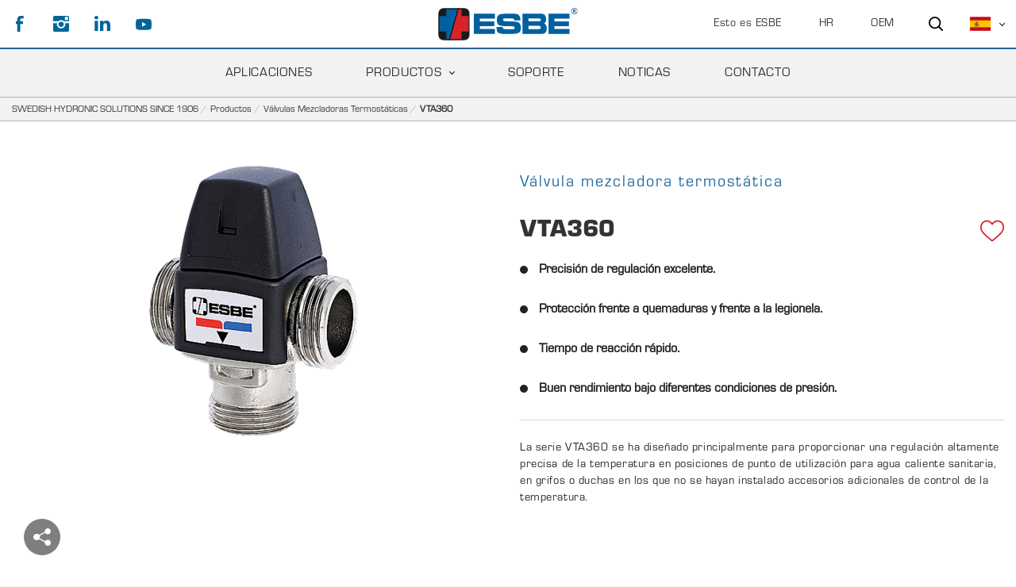

--- FILE ---
content_type: text/html; charset=utf-8
request_url: https://esbe.eu/es/productos/valvulas-mezcladoras-termostaticas/vta360
body_size: 69797
content:

<!DOCTYPE html>
<html id="top">
<head>
    
<meta charset="utf-8" />
<meta name="viewport" content="width=device-width, initial-scale=1.0" />
<title>ESBE | VTA360, V&#225;lvula mezcladora termost&#225;tica</title>



<link href="/ui/css/site.min.css?v=3B8321CD610D34DD8B3E14233A86430EA841F0803196AC85807B2A84CD9B8363" rel="stylesheet" type="text/css" />

    <meta name="description" content="La VTA360 es una v&#225;lvula mezcladora termost&#225;tica con excelente precisi&#243;n de regulaci&#243;n y un tiempo de reacci&#243;n r&#225;pido. Antiquemaduras y antilegionela" />

    <link rel="canonical" href="https://esbe.eu/es/productos/valvulas-mezcladoras-termostaticas/vta360" />

    <meta name="robots" content="index,follow" />


<meta name="generator" content="Litium" />
<meta property="og:title" content="V&#225;lvula mezcladora termost&#225;tica ESBE serie VTA360" />
<meta property="og:type" content="website" />
    <meta property="og:image" content="https://esbe.eu/storage/D3D1C226A438961488BEEE472582DC2A3041B7C3044C8B02FC7D054AA1B3A3D7/19148bb8e3114d94856db8a933e9fcb4/png/media/b06ac845b10a4777bd072d065224eab9/Prod_VTA362_verA_issueA_lr.png" />
    <meta property="og:image:alt" content="V&#225;lvula mezcladora termost&#225;tica ESBE serie VTA360" />
<meta property="og:url" content="https://esbe.eu/es/productos/valvulas-mezcladoras-termostaticas/vta360" />
<meta property="og:description" content="La VTA360 es una v&amp;#225;lvula mezcladora termost&amp;#225;tica con excelente precisi&amp;#243;n de regulaci&amp;#243;n y un tiempo de reacci&amp;#243;n r&amp;#225;pido. Antiquemaduras y antilegionela" />
<meta property="og:locale" content="es_ES" />
<meta property="og:site_name" content="ESBE | " />

<!-- Google Tag Manager --><script type="text/javascript">(function(w){w.dataLayer = w.dataLayer || [];})(window);(function(w,d,s,l,i){w[l]=w[l]||[];w[l].push({'gtm.start':new Date().getTime(),event:'gtm.js'});var f=d.getElementsByTagName(s)[0],j=d.createElement(s),dl=l!='dataLayer'?'&l='+l:'';j.async=true;j.src='//www.googletagmanager.com/gtm.js?id='+i+dl;f.parentNode.insertBefore(j,f);})(window,document,'script','dataLayer','GTM-K5R84LH');</script><!-- End Google Tag Manager -->
    
    <script type="text/javascript">
    window.localStorage.setItem('requestVerificationToken', 'v3y_rGZhjbTH3CyWSYEYph8bVc-tXenP5mOObDH9XqfSw1nohFLLHbNEH512WOQqWETqV_ROLMCfOHWL2Pe2xudWxLLBRYFcBCMrtxFIH3M1:4YJgpWbqcse_0i74ve8QMl34yGozAUkampL527aitbbA-6cC_EjhEah3NFAi-iALOmGcuyOBzJWkHVVEb21HomVJpsDWhw5LcbZ4yZCSKfM1');
    window.__litium = window.__litium || {};
    window.__litium.requestContext = {"channelSystemId":"46cd7530-9c43-4e6b-afce-87932f891c08","currentPageSystemId":"dec07d19-eb68-4ff0-9656-a1ba79ff94ff","productCategorySystemId":"6f2236d1-da1d-43b5-b6a8-1922dcc070b5"};
    window.__litium.preloadState = window.__litium.preloadState || {};
    window.__litium.preloadState.cart = {"orderTotal":"0 SEK","quantity":"0","orderRows":[],"discount":"0 SEK","deliveryCost":"0 SEK","paymentCost":"0 SEK","grandTotal":"0 SEK","vat":"0 SEK","systemId":"00000000-0000-0000-0000-000000000000"};
    window.__litium.preloadState.navigation = {"contentLinks":[{"blocks":{},"pageSystemId":"ddd9e818-ff12-4727-adea-154889725a52","showProductMenu":false,"name":"Esto es ESBE","url":"/es/esto-es-esbe","disabled":false,"location":"TopRight","childPages":[],"isSelected":false,"entityIsInternal":false,"isInternalIp":false,"links":[]},{"blocks":{},"pageSystemId":"e6422531-54b1-4272-9107-f923cbc0b138","showProductMenu":false,"name":"Aplicaciones","url":"/es/aplicaciones","disabled":false,"location":"MainMenu","childPages":[],"isSelected":false,"entityIsInternal":false,"isInternalIp":false,"links":[{"pageSystemId":"00000000-0000-0000-0000-000000000000","showProductMenu":false,"name":"Solar","url":"/es/aplicaciones/solar","disabled":false,"isSelected":false,"entityIsInternal":false,"isInternalIp":false,"links":[{"pageSystemId":"00000000-0000-0000-0000-000000000000","showProductMenu":false,"name":"SOLAR 1","url":"/es/aplicaciones/solar/solar-1","disabled":false,"isSelected":false,"entityIsInternal":false,"isInternalIp":false,"links":[]},{"pageSystemId":"00000000-0000-0000-0000-000000000000","showProductMenu":false,"name":"SOLAR 2","url":"/es/aplicaciones/solar/solar-2","disabled":false,"isSelected":false,"entityIsInternal":false,"isInternalIp":false,"links":[]},{"pageSystemId":"00000000-0000-0000-0000-000000000000","showProductMenu":false,"name":" SOLAR 3","url":"/es/aplicaciones/solar/solar-3","disabled":false,"isSelected":false,"entityIsInternal":false,"isInternalIp":false,"links":[]},{"pageSystemId":"00000000-0000-0000-0000-000000000000","showProductMenu":false,"name":"SOLAR 4","url":"/es/aplicaciones/solar/solar-4","disabled":false,"isSelected":false,"entityIsInternal":false,"isInternalIp":false,"links":[]},{"pageSystemId":"00000000-0000-0000-0000-000000000000","showProductMenu":false,"name":"SOLAR 5","url":"/es/aplicaciones/solar/solar-5","disabled":false,"isSelected":false,"entityIsInternal":false,"isInternalIp":false,"links":[]},{"pageSystemId":"00000000-0000-0000-0000-000000000000","showProductMenu":false,"name":"SOLAR 6","url":"/es/aplicaciones/solar/solar-6","disabled":false,"isSelected":false,"entityIsInternal":false,"isInternalIp":false,"links":[]},{"pageSystemId":"00000000-0000-0000-0000-000000000000","showProductMenu":false,"name":" SOLAR 7","url":"/es/aplicaciones/solar/solar-7","disabled":false,"isSelected":false,"entityIsInternal":false,"isInternalIp":false,"links":[]},{"pageSystemId":"00000000-0000-0000-0000-000000000000","showProductMenu":false,"name":" SOLAR 8","url":"/es/aplicaciones/solar/solar-8","disabled":false,"isSelected":false,"entityIsInternal":false,"isInternalIp":false,"links":[]},{"pageSystemId":"00000000-0000-0000-0000-000000000000","showProductMenu":false,"name":"SOLAR 9","url":"/es/aplicaciones/solar/solar-9","disabled":false,"isSelected":false,"entityIsInternal":false,"isInternalIp":false,"links":[]},{"pageSystemId":"00000000-0000-0000-0000-000000000000","showProductMenu":false,"name":"SOLAR 10","url":"/es/aplicaciones/solar/solar-10","disabled":false,"isSelected":false,"entityIsInternal":false,"isInternalIp":false,"links":[]}]},{"pageSystemId":"00000000-0000-0000-0000-000000000000","showProductMenu":false,"name":"HVAC","url":"/es/aplicaciones/hvac","disabled":false,"isSelected":false,"entityIsInternal":false,"isInternalIp":false,"links":[{"pageSystemId":"00000000-0000-0000-0000-000000000000","showProductMenu":false,"name":" HVAC 1","url":"/es/aplicaciones/hvac/hvac-1","disabled":false,"isSelected":false,"entityIsInternal":false,"isInternalIp":false,"links":[]},{"pageSystemId":"00000000-0000-0000-0000-000000000000","showProductMenu":false,"name":"HVAC 2","url":"/es/aplicaciones/hvac/hvac-2","disabled":false,"isSelected":false,"entityIsInternal":false,"isInternalIp":false,"links":[]},{"pageSystemId":"00000000-0000-0000-0000-000000000000","showProductMenu":false,"name":"HVAC 3","url":"/es/aplicaciones/hvac/hvac-3","disabled":false,"isSelected":false,"entityIsInternal":false,"isInternalIp":false,"links":[]},{"pageSystemId":"00000000-0000-0000-0000-000000000000","showProductMenu":false,"name":"HVAC 4","url":"/es/aplicaciones/hvac/hvac-4","disabled":false,"isSelected":false,"entityIsInternal":false,"isInternalIp":false,"links":[]},{"pageSystemId":"00000000-0000-0000-0000-000000000000","showProductMenu":false,"name":"HVAC 5","url":"/es/aplicaciones/hvac/hvac-5","disabled":false,"isSelected":false,"entityIsInternal":false,"isInternalIp":false,"links":[]},{"pageSystemId":"00000000-0000-0000-0000-000000000000","showProductMenu":false,"name":"HVAC 6","url":"/es/aplicaciones/hvac/hvac-6","disabled":false,"isSelected":false,"entityIsInternal":false,"isInternalIp":false,"links":[]},{"pageSystemId":"00000000-0000-0000-0000-000000000000","showProductMenu":false,"name":"HVAC 7","url":"/es/aplicaciones/hvac/hvac-7","disabled":false,"isSelected":false,"entityIsInternal":false,"isInternalIp":false,"links":[]},{"pageSystemId":"00000000-0000-0000-0000-000000000000","showProductMenu":false,"name":"HVAC 8","url":"/es/aplicaciones/hvac/hvac-8","disabled":false,"isSelected":false,"entityIsInternal":false,"isInternalIp":false,"links":[]},{"pageSystemId":"00000000-0000-0000-0000-000000000000","showProductMenu":false,"name":"HVAC 9","url":"/es/aplicaciones/hvac/hvac-9","disabled":false,"isSelected":false,"entityIsInternal":false,"isInternalIp":false,"links":[]},{"pageSystemId":"00000000-0000-0000-0000-000000000000","showProductMenu":false,"name":"HVAC 10","url":"/es/aplicaciones/hvac/hvac-10","disabled":false,"isSelected":false,"entityIsInternal":false,"isInternalIp":false,"links":[]},{"pageSystemId":"00000000-0000-0000-0000-000000000000","showProductMenu":false,"name":"HVAC 11","url":"/es/aplicaciones/hvac/hvac-11","disabled":false,"isSelected":false,"entityIsInternal":false,"isInternalIp":false,"links":[]},{"pageSystemId":"00000000-0000-0000-0000-000000000000","showProductMenu":false,"name":"HVAC 12","url":"/es/aplicaciones/hvac/hvac-12","disabled":false,"isSelected":false,"entityIsInternal":false,"isInternalIp":false,"links":[]}]},{"pageSystemId":"00000000-0000-0000-0000-000000000000","showProductMenu":false,"name":"Bombas de calor","url":"/es/aplicaciones/bomba-de-calor","disabled":false,"isSelected":false,"entityIsInternal":false,"isInternalIp":false,"links":[{"pageSystemId":"00000000-0000-0000-0000-000000000000","showProductMenu":false,"name":"BOMBAS DE CALOR 1","url":"/es/aplicaciones/bomba-de-calor/bomba-de-calor-1","disabled":false,"isSelected":false,"entityIsInternal":false,"isInternalIp":false,"links":[]},{"pageSystemId":"00000000-0000-0000-0000-000000000000","showProductMenu":false,"name":"BOMBAS DE CALOR 2","url":"/es/aplicaciones/bomba-de-calor/bomba-de-calor-2","disabled":false,"isSelected":false,"entityIsInternal":false,"isInternalIp":false,"links":[]},{"pageSystemId":"00000000-0000-0000-0000-000000000000","showProductMenu":false,"name":"BOMBAS DE CALOR 3","url":"/es/aplicaciones/bomba-de-calor/bomba-de-calor-3","disabled":false,"isSelected":false,"entityIsInternal":false,"isInternalIp":false,"links":[]},{"pageSystemId":"00000000-0000-0000-0000-000000000000","showProductMenu":false,"name":"BOMBAS DE CALOR 4","url":"/es/aplicaciones/bomba-de-calor/bomba-de-calor-4","disabled":false,"isSelected":false,"entityIsInternal":false,"isInternalIp":false,"links":[]},{"pageSystemId":"00000000-0000-0000-0000-000000000000","showProductMenu":false,"name":"BOMBAS DE CALOR 5","url":"/es/aplicaciones/bomba-de-calor/bomba-de-calor-5","disabled":false,"isSelected":false,"entityIsInternal":false,"isInternalIp":false,"links":[]},{"pageSystemId":"00000000-0000-0000-0000-000000000000","showProductMenu":false,"name":"BOMBA DE CALOR 7","url":"/es/aplicaciones/bomba-de-calor/bomba-de-calor-7","disabled":false,"isSelected":false,"entityIsInternal":false,"isInternalIp":false,"links":[]}]},{"pageSystemId":"00000000-0000-0000-0000-000000000000","showProductMenu":false,"name":"Combustible sólido","url":"/es/aplicaciones/combustible-solido","disabled":false,"isSelected":false,"entityIsInternal":false,"isInternalIp":false,"links":[{"pageSystemId":"00000000-0000-0000-0000-000000000000","showProductMenu":false,"name":"COMBUSTIBLE SÓLIDO 1","url":"/es/aplicaciones/combustible-solido/combustible-sólido-1","disabled":false,"isSelected":false,"entityIsInternal":false,"isInternalIp":false,"links":[]},{"pageSystemId":"00000000-0000-0000-0000-000000000000","showProductMenu":false,"name":"COMBUSTIBLE SÓLIDO 2","url":"/es/aplicaciones/combustible-solido/combustible-sólido-2","disabled":false,"isSelected":false,"entityIsInternal":false,"isInternalIp":false,"links":[]},{"pageSystemId":"00000000-0000-0000-0000-000000000000","showProductMenu":false,"name":"COMBUSTIBLE SÓLIDO 3","url":"/es/aplicaciones/combustible-solido/combustible-sólido-3","disabled":false,"isSelected":false,"entityIsInternal":false,"isInternalIp":false,"links":[]},{"pageSystemId":"00000000-0000-0000-0000-000000000000","showProductMenu":false,"name":"COMBUSTIBLE SÓLIDO 4","url":"/es/aplicaciones/combustible-solido/combustible-sólido-4","disabled":false,"isSelected":false,"entityIsInternal":false,"isInternalIp":false,"links":[]},{"pageSystemId":"00000000-0000-0000-0000-000000000000","showProductMenu":false,"name":"COMBUSTIBLE SÓLIDO 5","url":"/es/aplicaciones/combustible-solido/combustible-sólido-5","disabled":false,"isSelected":false,"entityIsInternal":false,"isInternalIp":false,"links":[]},{"pageSystemId":"00000000-0000-0000-0000-000000000000","showProductMenu":false,"name":"COMBUSTIBLE SÓLIDO 6","url":"/es/aplicaciones/combustible-solido/combustible-sólido-6","disabled":false,"isSelected":false,"entityIsInternal":false,"isInternalIp":false,"links":[]},{"pageSystemId":"00000000-0000-0000-0000-000000000000","showProductMenu":false,"name":"COMBUSTIBLE SÓLIDO 7","url":"/es/aplicaciones/combustible-solido/combustible-sólido-7","disabled":false,"isSelected":false,"entityIsInternal":false,"isInternalIp":false,"links":[]},{"pageSystemId":"00000000-0000-0000-0000-000000000000","showProductMenu":false,"name":"COMBUSTIBLE SÓLIDO 8","url":"/es/aplicaciones/combustible-solido/combustible-solido-8","disabled":false,"isSelected":false,"entityIsInternal":false,"isInternalIp":false,"links":[]},{"pageSystemId":"00000000-0000-0000-0000-000000000000","showProductMenu":false,"name":"COMBUSTIBLE SÓLIDO 9","url":"/es/aplicaciones/combustible-solido/combustible-solido-9","disabled":false,"isSelected":false,"entityIsInternal":false,"isInternalIp":false,"links":[]},{"pageSystemId":"00000000-0000-0000-0000-000000000000","showProductMenu":false,"name":"COMBUSTIBLE SÓLIDO 10","url":"/es/aplicaciones/combustible-solido/combustible-solido-10","disabled":false,"isSelected":false,"entityIsInternal":false,"isInternalIp":false,"links":[]},{"pageSystemId":"00000000-0000-0000-0000-000000000000","showProductMenu":false,"name":"COMBUSTIBLE SÓLIDO 11","url":"/es/aplicaciones/combustible-solido/combustible-solido-11","disabled":false,"isSelected":false,"entityIsInternal":false,"isInternalIp":false,"links":[]},{"pageSystemId":"00000000-0000-0000-0000-000000000000","showProductMenu":false,"name":"COMBUSTIBLE SÓLIDO 12","url":"/es/aplicaciones/combustible-solido/combustible-solido-12","disabled":false,"isSelected":false,"entityIsInternal":false,"isInternalIp":false,"links":[]},{"pageSystemId":"00000000-0000-0000-0000-000000000000","showProductMenu":false,"name":"COMBUSTIBLE SÓLIDO 14","url":"/es/aplicaciones/combustible-solido/combustible-solido-14","disabled":false,"isSelected":false,"entityIsInternal":false,"isInternalIp":false,"links":[]}]},{"pageSystemId":"00000000-0000-0000-0000-000000000000","showProductMenu":false,"name":"Gasóleo y gas","url":"/es/aplicaciones/gasoleo-y-gas","disabled":false,"isSelected":false,"entityIsInternal":false,"isInternalIp":false,"links":[{"pageSystemId":"00000000-0000-0000-0000-000000000000","showProductMenu":false,"name":"GASÓLEO Y GAS 1","url":"/es/aplicaciones/gasoleo-y-gas/gasóleo-y-gas-1","disabled":false,"isSelected":false,"entityIsInternal":false,"isInternalIp":false,"links":[]},{"pageSystemId":"00000000-0000-0000-0000-000000000000","showProductMenu":false,"name":"GASÓLEO Y GAS 2","url":"/es/aplicaciones/gasoleo-y-gas/gasóleo-y-gas-2","disabled":false,"isSelected":false,"entityIsInternal":false,"isInternalIp":false,"links":[]},{"pageSystemId":"00000000-0000-0000-0000-000000000000","showProductMenu":false,"name":"GASÓLEO Y GAS 3","url":"/es/aplicaciones/gasoleo-y-gas/gasóleo-y-gas-3","disabled":false,"isSelected":false,"entityIsInternal":false,"isInternalIp":false,"links":[]},{"pageSystemId":"00000000-0000-0000-0000-000000000000","showProductMenu":false,"name":"GASÓLEO Y GAS 4","url":"/es/aplicaciones/gasoleo-y-gas/gasóleo-y-gas-4","disabled":false,"isSelected":false,"entityIsInternal":false,"isInternalIp":false,"links":[]},{"pageSystemId":"00000000-0000-0000-0000-000000000000","showProductMenu":false,"name":"GASÓLEO Y GAS 5","url":"/es/aplicaciones/gasoleo-y-gas/gasóleo-y-gas-5","disabled":false,"isSelected":false,"entityIsInternal":false,"isInternalIp":false,"links":[]},{"pageSystemId":"00000000-0000-0000-0000-000000000000","showProductMenu":false,"name":"GASÓLEO Y GAS 6","url":"/es/aplicaciones/gasoleo-y-gas/gasóleo-y-gas-6","disabled":false,"isSelected":false,"entityIsInternal":false,"isInternalIp":false,"links":[]},{"pageSystemId":"00000000-0000-0000-0000-000000000000","showProductMenu":false,"name":"GASÓLEO Y GAS 7","url":"/es/aplicaciones/gasoleo-y-gas/gasóleo-y-gas-7","disabled":false,"isSelected":false,"entityIsInternal":false,"isInternalIp":false,"links":[]},{"pageSystemId":"00000000-0000-0000-0000-000000000000","showProductMenu":false,"name":"GASÓLEO Y GAS 8","url":"/es/aplicaciones/gasoleo-y-gas/gasóleo-y-gas-8","disabled":false,"isSelected":false,"entityIsInternal":false,"isInternalIp":false,"links":[]},{"pageSystemId":"00000000-0000-0000-0000-000000000000","showProductMenu":false,"name":"GASÓLEO Y GAS 9","url":"/es/aplicaciones/gasoleo-y-gas/gasóleo-y-gas-9","disabled":false,"isSelected":false,"entityIsInternal":false,"isInternalIp":false,"links":[]},{"pageSystemId":"00000000-0000-0000-0000-000000000000","showProductMenu":false,"name":"GASÓLEO Y GAS 10","url":"/es/aplicaciones/gasoleo-y-gas/gasoleo-y-gas-10","disabled":false,"isSelected":false,"entityIsInternal":false,"isInternalIp":false,"links":[]},{"pageSystemId":"00000000-0000-0000-0000-000000000000","showProductMenu":false,"name":"GASÓLEO Y GAS 11","url":"/es/aplicaciones/gasoleo-y-gas/gasoleo-y-gas-11","disabled":false,"isSelected":false,"entityIsInternal":false,"isInternalIp":false,"links":[]},{"pageSystemId":"00000000-0000-0000-0000-000000000000","showProductMenu":false,"name":"GASÓLEO Y GAS 12","url":"/es/aplicaciones/gasoleo-y-gas/gasóleo-y-gas-12","disabled":false,"isSelected":false,"entityIsInternal":false,"isInternalIp":false,"links":[]},{"pageSystemId":"00000000-0000-0000-0000-000000000000","showProductMenu":false,"name":"GASÓLEO Y GAS 13","url":"/es/aplicaciones/gasoleo-y-gas/gasoleo-y-gas-13","disabled":false,"isSelected":false,"entityIsInternal":false,"isInternalIp":false,"links":[]}]},{"pageSystemId":"00000000-0000-0000-0000-000000000000","showProductMenu":false,"name":"Agua caliente sanitaria","url":"/es/aplicaciones/agua-caliente-sanitaria","disabled":false,"isSelected":false,"entityIsInternal":false,"isInternalIp":false,"links":[{"pageSystemId":"00000000-0000-0000-0000-000000000000","showProductMenu":false,"name":"AGUA CALIENTE SANITARIA 1","url":"/es/aplicaciones/agua-caliente-sanitaria/agua-caliente-sanitaria-1","disabled":false,"isSelected":false,"entityIsInternal":false,"isInternalIp":false,"links":[]},{"pageSystemId":"00000000-0000-0000-0000-000000000000","showProductMenu":false,"name":"AGUA CALIENTE SANITARIA 2","url":"/es/aplicaciones/agua-caliente-sanitaria/agua-caliente-sanitaria-2","disabled":false,"isSelected":false,"entityIsInternal":false,"isInternalIp":false,"links":[]},{"pageSystemId":"00000000-0000-0000-0000-000000000000","showProductMenu":false,"name":"AGUA CALIENTE SANITARIA 3","url":"/es/aplicaciones/agua-caliente-sanitaria/agua-caliente-sanitaria-3","disabled":false,"isSelected":false,"entityIsInternal":false,"isInternalIp":false,"links":[]},{"pageSystemId":"00000000-0000-0000-0000-000000000000","showProductMenu":false,"name":"AGUA CALIENTE SANITARIA 4","url":"/es/aplicaciones/agua-caliente-sanitaria/agua-caliente-sanitaria-4","disabled":false,"isSelected":false,"entityIsInternal":false,"isInternalIp":false,"links":[]},{"pageSystemId":"00000000-0000-0000-0000-000000000000","showProductMenu":false,"name":"AGUA CALIENTE SANITARIA 5","url":"/es/aplicaciones/agua-caliente-sanitaria/agua-caliente-sanitaria-5","disabled":false,"isSelected":false,"entityIsInternal":false,"isInternalIp":false,"links":[]},{"pageSystemId":"00000000-0000-0000-0000-000000000000","showProductMenu":false,"name":"AGUA CALIENTE SANITARIA 6","url":"/es/aplicaciones/agua-caliente-sanitaria/agua-caliente-sanitaria-6","disabled":false,"isSelected":false,"entityIsInternal":false,"isInternalIp":false,"links":[]},{"pageSystemId":"00000000-0000-0000-0000-000000000000","showProductMenu":false,"name":"AGUA CALIENTE SANITARIA 7","url":"/es/aplicaciones/agua-caliente-sanitaria/agua-caliente-sanitaria-7","disabled":false,"isSelected":false,"entityIsInternal":false,"isInternalIp":false,"links":[]},{"pageSystemId":"00000000-0000-0000-0000-000000000000","showProductMenu":false,"name":"AGUA CALIENTE SANITARIA 8","url":"/es/aplicaciones/agua-caliente-sanitaria/agua-caliente-sanitaria-8","disabled":false,"isSelected":false,"entityIsInternal":false,"isInternalIp":false,"links":[]},{"pageSystemId":"00000000-0000-0000-0000-000000000000","showProductMenu":false,"name":"AGUA CALIENTE SANITARIA 12","url":"/es/aplicaciones/agua-caliente-sanitaria/agua-caliente-sanitaria-12","disabled":false,"isSelected":false,"entityIsInternal":false,"isInternalIp":false,"links":[]},{"pageSystemId":"00000000-0000-0000-0000-000000000000","showProductMenu":false,"name":"AGUA CALIENTE SANITARIA 13","url":"/es/aplicaciones/agua-caliente-sanitaria/agua-caliente-sanitaria-13","disabled":false,"isSelected":false,"entityIsInternal":false,"isInternalIp":false,"links":[]},{"pageSystemId":"00000000-0000-0000-0000-000000000000","showProductMenu":false,"name":"AGUA CALIENTE SANITARIA 14","url":"/es/aplicaciones/agua-caliente-sanitaria/agua-caliente-sanitaria-14","disabled":false,"isSelected":false,"entityIsInternal":false,"isInternalIp":false,"links":[]},{"pageSystemId":"00000000-0000-0000-0000-000000000000","showProductMenu":false,"name":"AGUA CALIENTE SANITARIA 15","url":"/es/aplicaciones/agua-caliente-sanitaria/agua-caliente-sanitaria-15","disabled":false,"isSelected":false,"entityIsInternal":false,"isInternalIp":false,"links":[]},{"pageSystemId":"00000000-0000-0000-0000-000000000000","showProductMenu":false,"name":"AGUA CALIENTE SANITARIA 16","url":"/es/aplicaciones/agua-caliente-sanitaria/agua-caliente-sanitaria-16","disabled":false,"isSelected":false,"entityIsInternal":false,"isInternalIp":false,"links":[]},{"pageSystemId":"00000000-0000-0000-0000-000000000000","showProductMenu":false,"name":"AGUA CALIENTE SANITARIA 17","url":"/es/aplicaciones/agua-caliente-sanitaria/agua-caliente-sanitaria-17","disabled":false,"isSelected":false,"entityIsInternal":false,"isInternalIp":false,"links":[]},{"pageSystemId":"00000000-0000-0000-0000-000000000000","showProductMenu":false,"name":"AGUA CALIENTE SANITARIA 18","url":"/es/aplicaciones/agua-caliente-sanitaria/agua-caliente-sanitaria-18","disabled":false,"isSelected":false,"entityIsInternal":false,"isInternalIp":false,"links":[]}]},{"pageSystemId":"00000000-0000-0000-0000-000000000000","showProductMenu":false,"name":"Radiadores","url":"/es/aplicaciones/radiadores","disabled":false,"isSelected":false,"entityIsInternal":false,"isInternalIp":false,"links":[{"pageSystemId":"00000000-0000-0000-0000-000000000000","showProductMenu":false,"name":"RADIADORES 1","url":"/es/aplicaciones/radiadores/radiadores-1","disabled":false,"isSelected":false,"entityIsInternal":false,"isInternalIp":false,"links":[]},{"pageSystemId":"00000000-0000-0000-0000-000000000000","showProductMenu":false,"name":"RADIADORES 2","url":"/es/aplicaciones/radiadores/radiadores-2","disabled":false,"isSelected":false,"entityIsInternal":false,"isInternalIp":false,"links":[]},{"pageSystemId":"00000000-0000-0000-0000-000000000000","showProductMenu":false,"name":"RADIADORES 3","url":"/es/aplicaciones/radiadores/radiadores-3","disabled":false,"isSelected":false,"entityIsInternal":false,"isInternalIp":false,"links":[]},{"pageSystemId":"00000000-0000-0000-0000-000000000000","showProductMenu":false,"name":"RADIADORES 4","url":"/es/aplicaciones/radiadores/radiadores-4","disabled":false,"isSelected":false,"entityIsInternal":false,"isInternalIp":false,"links":[]},{"pageSystemId":"00000000-0000-0000-0000-000000000000","showProductMenu":false,"name":"RADIADORES 5","url":"/es/aplicaciones/radiadores/radiadores-5","disabled":false,"isSelected":false,"entityIsInternal":false,"isInternalIp":false,"links":[]},{"pageSystemId":"00000000-0000-0000-0000-000000000000","showProductMenu":false,"name":"RADIADORES 6","url":"/es/aplicaciones/radiadores/radiadores-6","disabled":false,"isSelected":false,"entityIsInternal":false,"isInternalIp":false,"links":[]},{"pageSystemId":"00000000-0000-0000-0000-000000000000","showProductMenu":false,"name":"RADIADORES 7","url":"/es/aplicaciones/radiadores/radiadores-7","disabled":false,"isSelected":false,"entityIsInternal":false,"isInternalIp":false,"links":[]},{"pageSystemId":"00000000-0000-0000-0000-000000000000","showProductMenu":false,"name":"RADIADORES 8","url":"/es/aplicaciones/radiadores/radiadores-8","disabled":false,"isSelected":false,"entityIsInternal":false,"isInternalIp":false,"links":[]},{"pageSystemId":"00000000-0000-0000-0000-000000000000","showProductMenu":false,"name":"RADIADORES 10","url":"/es/aplicaciones/radiadores/radiadores-10","disabled":false,"isSelected":false,"entityIsInternal":false,"isInternalIp":false,"links":[]},{"pageSystemId":"00000000-0000-0000-0000-000000000000","showProductMenu":false,"name":"RADIADORES 12","url":"/es/aplicaciones/radiadores/radiadores-12","disabled":false,"isSelected":false,"entityIsInternal":false,"isInternalIp":false,"links":[]}]},{"pageSystemId":"00000000-0000-0000-0000-000000000000","showProductMenu":false,"name":"Calefacción por suelo radiante","url":"/es/aplicaciones/calefaccion-por-suelo-radiante","disabled":false,"isSelected":false,"entityIsInternal":false,"isInternalIp":false,"links":[{"pageSystemId":"00000000-0000-0000-0000-000000000000","showProductMenu":false,"name":"CALEFACCIÓN POR SUELO RADIANTE 1","url":"/es/aplicaciones/calefaccion-por-suelo-radiante/calefacción-por-suelo-radiante-1","disabled":false,"isSelected":false,"entityIsInternal":false,"isInternalIp":false,"links":[]},{"pageSystemId":"00000000-0000-0000-0000-000000000000","showProductMenu":false,"name":"CALEFACCIÓN POR SUELO RADIANTE 2","url":"/es/aplicaciones/calefaccion-por-suelo-radiante/calefacción-por-suelo-radiante-2","disabled":false,"isSelected":false,"entityIsInternal":false,"isInternalIp":false,"links":[]},{"pageSystemId":"00000000-0000-0000-0000-000000000000","showProductMenu":false,"name":"CALEFACCIÓN POR SUELO RADIANTE 3","url":"/es/aplicaciones/calefaccion-por-suelo-radiante/calefacción-por-suelo-radiante-3","disabled":false,"isSelected":false,"entityIsInternal":false,"isInternalIp":false,"links":[]},{"pageSystemId":"00000000-0000-0000-0000-000000000000","showProductMenu":false,"name":"CALEFACCIÓN POR SUELO RADIANTE 4","url":"/es/aplicaciones/calefaccion-por-suelo-radiante/calefacción-por-suelo-radiante-4","disabled":false,"isSelected":false,"entityIsInternal":false,"isInternalIp":false,"links":[]},{"pageSystemId":"00000000-0000-0000-0000-000000000000","showProductMenu":false,"name":"CALEFACCIÓN POR SUELO RADIANTE 5","url":"/es/aplicaciones/calefaccion-por-suelo-radiante/calefacción-por-suelo-radiante-5","disabled":false,"isSelected":false,"entityIsInternal":false,"isInternalIp":false,"links":[]},{"pageSystemId":"00000000-0000-0000-0000-000000000000","showProductMenu":false,"name":"CALEFACCIÓN POR SUELO RADIANTE 6","url":"/es/aplicaciones/calefaccion-por-suelo-radiante/calefacción-por-suelo-radiante-6","disabled":false,"isSelected":false,"entityIsInternal":false,"isInternalIp":false,"links":[]},{"pageSystemId":"00000000-0000-0000-0000-000000000000","showProductMenu":false,"name":"CALEFACCIÓN POR SUELO RADIANTE 7","url":"/es/aplicaciones/calefaccion-por-suelo-radiante/calefacción-por-suelo-radiante-7","disabled":false,"isSelected":false,"entityIsInternal":false,"isInternalIp":false,"links":[]},{"pageSystemId":"00000000-0000-0000-0000-000000000000","showProductMenu":false,"name":"CALEFACCIÓN POR SUELO RADIANTE 8","url":"/es/aplicaciones/calefaccion-por-suelo-radiante/calefacción-por-suelo-radiante-8","disabled":false,"isSelected":false,"entityIsInternal":false,"isInternalIp":false,"links":[]},{"pageSystemId":"00000000-0000-0000-0000-000000000000","showProductMenu":false,"name":"CALEFACCIÓN POR SUELO RADIANTE 9","url":"/es/aplicaciones/calefaccion-por-suelo-radiante/calefacción-por-suelo-radiante-9","disabled":false,"isSelected":false,"entityIsInternal":false,"isInternalIp":false,"links":[]},{"pageSystemId":"00000000-0000-0000-0000-000000000000","showProductMenu":false,"name":"CALEFACCIÓN POR SUELO RADIANTE 10","url":"/es/aplicaciones/calefaccion-por-suelo-radiante/calefacción-por-suelo-radiante-10","disabled":false,"isSelected":false,"entityIsInternal":false,"isInternalIp":false,"links":[]},{"pageSystemId":"00000000-0000-0000-0000-000000000000","showProductMenu":false,"name":"CALEFACCIÓN POR SUELO RADIANTE 11","url":"/es/aplicaciones/calefaccion-por-suelo-radiante/calefaccion-por-suelo-radiante-11","disabled":false,"isSelected":false,"entityIsInternal":false,"isInternalIp":false,"links":[]}]},{"pageSystemId":"00000000-0000-0000-0000-000000000000","showProductMenu":false,"name":"Refrigeración","url":"/es/aplicaciones/refrigeracion","disabled":false,"isSelected":false,"entityIsInternal":false,"isInternalIp":false,"links":[{"pageSystemId":"00000000-0000-0000-0000-000000000000","showProductMenu":false,"name":"REFRIGERACIÓN 1","url":"/es/aplicaciones/refrigeracion/refrigeración-1","disabled":false,"isSelected":false,"entityIsInternal":false,"isInternalIp":false,"links":[]},{"pageSystemId":"00000000-0000-0000-0000-000000000000","showProductMenu":false,"name":"REFRIGERACIÓN 2","url":"/es/aplicaciones/refrigeracion/refrigeración-2","disabled":false,"isSelected":false,"entityIsInternal":false,"isInternalIp":false,"links":[]},{"pageSystemId":"00000000-0000-0000-0000-000000000000","showProductMenu":false,"name":"REFRIGERACIÓN 3","url":"/es/aplicaciones/refrigeracion/refrigeración-3","disabled":false,"isSelected":false,"entityIsInternal":false,"isInternalIp":false,"links":[]},{"pageSystemId":"00000000-0000-0000-0000-000000000000","showProductMenu":false,"name":"REFRIGERACIÓN 4","url":"/es/aplicaciones/refrigeracion/refrigeración-4","disabled":false,"isSelected":false,"entityIsInternal":false,"isInternalIp":false,"links":[]},{"pageSystemId":"00000000-0000-0000-0000-000000000000","showProductMenu":false,"name":"REFRIGERACIÓN 5","url":"/es/aplicaciones/refrigeracion/refrigeración-5","disabled":false,"isSelected":false,"entityIsInternal":false,"isInternalIp":false,"links":[]},{"pageSystemId":"00000000-0000-0000-0000-000000000000","showProductMenu":false,"name":"REFRIGERACIÓN 6","url":"/es/aplicaciones/refrigeracion/refrigeración-6","disabled":false,"isSelected":false,"entityIsInternal":false,"isInternalIp":false,"links":[]}]},{"pageSystemId":"00000000-0000-0000-0000-000000000000","showProductMenu":false,"name":"Calefacción centralizada","url":"/es/aplicaciones/calefaccion-centralizada","disabled":false,"isSelected":false,"entityIsInternal":false,"isInternalIp":false,"links":[{"pageSystemId":"00000000-0000-0000-0000-000000000000","showProductMenu":false,"name":"CALEFACCIÓN CENTRALIZADA 1","url":"/es/aplicaciones/calefaccion-centralizada/calefacción-centralizada-1","disabled":false,"isSelected":false,"entityIsInternal":false,"isInternalIp":false,"links":[]},{"pageSystemId":"00000000-0000-0000-0000-000000000000","showProductMenu":false,"name":"CALEFACCIÓN CENTRALIZADA 2","url":"/es/aplicaciones/calefaccion-centralizada/calefacción-centralizada-2","disabled":false,"isSelected":false,"entityIsInternal":false,"isInternalIp":false,"links":[]},{"pageSystemId":"00000000-0000-0000-0000-000000000000","showProductMenu":false,"name":"CALEFACCIÓN CENTRALIZADA 3","url":"/es/aplicaciones/calefaccion-centralizada/calefacción-centralizada-3","disabled":false,"isSelected":false,"entityIsInternal":false,"isInternalIp":false,"links":[]},{"pageSystemId":"00000000-0000-0000-0000-000000000000","showProductMenu":false,"name":"CALEFACCIÓN CENTRALIZADA 4","url":"/es/aplicaciones/calefaccion-centralizada/calefacción-centralizada-4","disabled":false,"isSelected":false,"entityIsInternal":false,"isInternalIp":false,"links":[]},{"pageSystemId":"00000000-0000-0000-0000-000000000000","showProductMenu":false,"name":"CALEFACCIÓN CENTRALIZADA 5","url":"/es/aplicaciones/calefaccion-centralizada/calefacción-centralizada-5","disabled":false,"isSelected":false,"entityIsInternal":false,"isInternalIp":false,"links":[]}]}]},{"blocks":{"main":[]},"pageSystemId":"b9eb89d3-ca2c-45dd-ad2b-03b8681971c8","showProductMenu":true,"name":"Productos","url":"https://esbe.eu/es/productos","disabled":false,"location":"MainMenu","childPages":[],"isSelected":false,"entityIsInternal":false,"isInternalIp":false,"links":[{"pageSystemId":"00000000-0000-0000-0000-000000000000","showProductMenu":false,"name":"Unidades de circulación","url":"/es/productos/unidades-de-circulacion","disabled":false,"isSelected":false,"entityIsInternal":false,"isInternalIp":false,"links":[{"pageSystemId":"00000000-0000-0000-0000-000000000000","showProductMenu":false,"name":"DAA100, DDA100","url":"/es/productos/unidades-de-circulacion/daa100-dda100","disabled":false,"isSelected":false,"entityIsInternal":false,"isInternalIp":false,"links":[]},{"pageSystemId":"00000000-0000-0000-0000-000000000000","showProductMenu":false,"name":"DAA100","disabled":false,"isSelected":false,"entityIsInternal":true,"isInternalIp":false,"links":[]},{"pageSystemId":"00000000-0000-0000-0000-000000000000","showProductMenu":false,"name":"DDA100","disabled":false,"isSelected":false,"entityIsInternal":true,"isInternalIp":false,"links":[]},{"pageSystemId":"00000000-0000-0000-0000-000000000000","showProductMenu":false,"name":"GBA200","url":"/es/productos/unidades-de-circulacion/gba200","disabled":false,"isSelected":false,"entityIsInternal":false,"isInternalIp":false,"links":[]},{"pageSystemId":"00000000-0000-0000-0000-000000000000","showProductMenu":false,"name":"GDA300","disabled":false,"isSelected":false,"entityIsInternal":true,"isInternalIp":false,"links":[]},{"pageSystemId":"00000000-0000-0000-0000-000000000000","showProductMenu":false,"name":"GDA200, GDA300","url":"/es/productos/unidades-de-circulacion/gda200-gda300","disabled":false,"isSelected":false,"entityIsInternal":false,"isInternalIp":false,"links":[]},{"pageSystemId":"00000000-0000-0000-0000-000000000000","showProductMenu":false,"name":"GDF200","url":"/es/productos/unidades-de-circulacion/gdf200","disabled":false,"isSelected":false,"entityIsInternal":false,"isInternalIp":false,"links":[]},{"pageSystemId":"00000000-0000-0000-0000-000000000000","showProductMenu":false,"name":"GDF100","url":"/es/productos/unidades-de-circulacion/gdf100","disabled":false,"isSelected":false,"entityIsInternal":false,"isInternalIp":false,"links":[]},{"pageSystemId":"00000000-0000-0000-0000-000000000000","showProductMenu":false,"name":"GFA300","disabled":false,"isSelected":false,"entityIsInternal":true,"isInternalIp":false,"links":[]},{"pageSystemId":"00000000-0000-0000-0000-000000000000","showProductMenu":false,"name":"GFA200, GFA300","url":"/es/productos/unidades-de-circulacion/gfa200-gfa300","disabled":false,"isSelected":false,"entityIsInternal":false,"isInternalIp":false,"links":[]},{"pageSystemId":"00000000-0000-0000-0000-000000000000","showProductMenu":false,"name":"GFF200","url":"/es/productos/unidades-de-circulacion/gff200","disabled":false,"isSelected":false,"entityIsInternal":false,"isInternalIp":false,"links":[]},{"pageSystemId":"00000000-0000-0000-0000-000000000000","showProductMenu":false,"name":"GFF100","url":"/es/productos/unidades-de-circulacion/gff100","disabled":false,"isSelected":false,"entityIsInternal":false,"isInternalIp":false,"links":[]},{"pageSystemId":"00000000-0000-0000-0000-000000000000","showProductMenu":false,"name":"GRA300","disabled":false,"isSelected":false,"entityIsInternal":true,"isInternalIp":false,"links":[]},{"pageSystemId":"00000000-0000-0000-0000-000000000000","showProductMenu":false,"name":"GRA200, GRA300","url":"/es/productos/unidades-de-circulacion/gra200-gra300","disabled":false,"isSelected":false,"entityIsInternal":false,"isInternalIp":false,"links":[]},{"pageSystemId":"00000000-0000-0000-0000-000000000000","showProductMenu":false,"name":"GRA100","url":"/es/productos/unidades-de-circulacion/gra100","disabled":false,"isSelected":false,"entityIsInternal":false,"isInternalIp":false,"links":[]},{"pageSystemId":"00000000-0000-0000-0000-000000000000","showProductMenu":false,"name":"GRB300","url":"/es/productos/unidades-de-circulacion/grb300","disabled":false,"isSelected":false,"entityIsInternal":true,"isInternalIp":false,"links":[]},{"pageSystemId":"00000000-0000-0000-0000-000000000000","showProductMenu":false,"name":"GRC200","url":"/es/productos/unidades-de-circulacion/grc200","disabled":false,"isSelected":false,"entityIsInternal":false,"isInternalIp":false,"links":[]},{"pageSystemId":"00000000-0000-0000-0000-000000000000","showProductMenu":false,"name":"GRF200","url":"/es/productos/unidades-de-circulacion/grf200","disabled":false,"isSelected":false,"entityIsInternal":false,"isInternalIp":false,"links":[]},{"pageSystemId":"00000000-0000-0000-0000-000000000000","showProductMenu":false,"name":"GRF100","url":"/es/productos/unidades-de-circulacion/grf100","disabled":false,"isSelected":false,"entityIsInternal":false,"isInternalIp":false,"links":[]},{"pageSystemId":"00000000-0000-0000-0000-000000000000","showProductMenu":false,"name":"GST200","url":"/es/productos/unidades-de-circulacion/gst200","disabled":false,"isSelected":false,"entityIsInternal":false,"isInternalIp":false,"links":[]},{"pageSystemId":"00000000-0000-0000-0000-000000000000","showProductMenu":false,"name":"GMA400, GMA500","url":"/es/productos/unidades-de-circulacion/gma400-gma500","disabled":false,"isSelected":false,"entityIsInternal":false,"isInternalIp":false,"links":[]},{"pageSystemId":"00000000-0000-0000-0000-000000000000","showProductMenu":false,"name":"GMA300","url":"/es/productos/unidades-de-circulacion/gma300","disabled":false,"isSelected":false,"entityIsInternal":false,"isInternalIp":false,"links":[]},{"pageSystemId":"00000000-0000-0000-0000-000000000000","showProductMenu":false,"name":"GMB600","url":"/es/productos/unidades-de-circulacion/gmb600","disabled":false,"isSelected":false,"entityIsInternal":false,"isInternalIp":false,"links":[]},{"pageSystemId":"00000000-0000-0000-0000-000000000000","showProductMenu":false,"name":"GBA100","url":"/es/productos/unidades-de-circulacion/gba100","disabled":false,"isSelected":false,"entityIsInternal":true,"isInternalIp":false,"links":[]},{"pageSystemId":"00000000-0000-0000-0000-000000000000","showProductMenu":false,"name":"GBC200","url":"/es/productos/unidades-de-circulacion/gbc200","disabled":false,"isSelected":false,"entityIsInternal":true,"isInternalIp":false,"links":[]},{"pageSystemId":"00000000-0000-0000-0000-000000000000","showProductMenu":false,"name":"GDA100","url":"/es/productos/unidades-de-circulacion/gda100","disabled":false,"isSelected":false,"entityIsInternal":true,"isInternalIp":false,"links":[]},{"pageSystemId":"00000000-0000-0000-0000-000000000000","showProductMenu":false,"name":"GFA100","url":"/es/productos/unidades-de-circulacion/gfa100","disabled":false,"isSelected":false,"entityIsInternal":true,"isInternalIp":false,"links":[]},{"pageSystemId":"00000000-0000-0000-0000-000000000000","showProductMenu":false,"name":"GRC100","url":"/es/productos/unidades-de-circulacion/grc100-grc200","disabled":false,"isSelected":false,"entityIsInternal":true,"isInternalIp":false,"links":[]},{"pageSystemId":"00000000-0000-0000-0000-000000000000","showProductMenu":false,"name":"GSA100","url":"/es/productos/unidades-de-circulacion/gsa100","disabled":false,"isSelected":false,"entityIsInternal":true,"isInternalIp":false,"links":[]},{"pageSystemId":"00000000-0000-0000-0000-000000000000","showProductMenu":false,"name":"GSC100","url":"/es/productos/unidades-de-circulacion/gsc100","disabled":false,"isSelected":false,"entityIsInternal":true,"isInternalIp":false,"links":[]},{"pageSystemId":"00000000-0000-0000-0000-000000000000","showProductMenu":false,"name":"GST100","url":"/es/productos/unidades-de-circulacion/gst100","disabled":false,"isSelected":false,"entityIsInternal":true,"isInternalIp":false,"links":[]},{"pageSystemId":"00000000-0000-0000-0000-000000000000","showProductMenu":false,"name":"GMA100","url":"/es/productos/unidades-de-circulacion/gma100","disabled":false,"isSelected":false,"entityIsInternal":true,"isInternalIp":false,"links":[]},{"pageSystemId":"00000000-0000-0000-0000-000000000000","showProductMenu":false,"name":"GMA200","url":"/es/productos/unidades-de-circulacion/gma200","disabled":false,"isSelected":false,"entityIsInternal":true,"isInternalIp":false,"links":[]},{"pageSystemId":"00000000-0000-0000-0000-000000000000","showProductMenu":false,"name":"KGT110, KGR110","url":"/es/productos/unidades-de-circulacion/kgt100","disabled":false,"isSelected":false,"entityIsInternal":true,"isInternalIp":false,"links":[]}]},{"pageSystemId":"00000000-0000-0000-0000-000000000000","showProductMenu":false,"name":"Unidades Fresh Hydro","url":"/es/productos/unidades-fresh-hydro","disabled":false,"isSelected":false,"entityIsInternal":false,"isInternalIp":false,"links":[{"pageSystemId":"00000000-0000-0000-0000-000000000000","showProductMenu":false,"name":"FSK100","url":"/es/productos/unidades-fresh-hydro/fsk100","disabled":false,"isSelected":false,"entityIsInternal":false,"isInternalIp":false,"links":[]}]},{"pageSystemId":"00000000-0000-0000-0000-000000000000","showProductMenu":false,"name":"Grupos de separación","url":"/es/productos/grupos-de-separacion","disabled":false,"isSelected":false,"entityIsInternal":false,"isInternalIp":false,"links":[{"pageSystemId":"00000000-0000-0000-0000-000000000000","showProductMenu":false,"name":"SKP100","url":"/es/productos/grupos-de-separacion/skp100","disabled":false,"isSelected":false,"entityIsInternal":false,"isInternalIp":false,"links":[]},{"pageSystemId":"00000000-0000-0000-0000-000000000000","showProductMenu":false,"name":"SKS100","url":"/es/productos/grupos-de-separacion/sks100","disabled":false,"isSelected":false,"entityIsInternal":false,"isInternalIp":false,"links":[]},{"pageSystemId":"00000000-0000-0000-0000-000000000000","showProductMenu":false,"name":"SKC100","url":"/es/productos/grupos-de-separacion/skc100","disabled":false,"isSelected":false,"entityIsInternal":false,"isInternalIp":false,"links":[]}]},{"pageSystemId":"00000000-0000-0000-0000-000000000000","showProductMenu":false,"name":"Válvulas rotativas","url":"/es/productos/valvulas-rotativas","disabled":false,"isSelected":false,"entityIsInternal":false,"isInternalIp":false,"links":[{"pageSystemId":"00000000-0000-0000-0000-000000000000","showProductMenu":false,"name":"VRG120","url":"/es/productos/valvulas-rotativas/vrg120","disabled":false,"isSelected":false,"entityIsInternal":true,"isInternalIp":false,"links":[]},{"pageSystemId":"00000000-0000-0000-0000-000000000000","showProductMenu":false,"name":"VRG130","url":"/es/productos/valvulas-rotativas/vrg130","disabled":false,"isSelected":false,"entityIsInternal":false,"isInternalIp":false,"links":[]},{"pageSystemId":"00000000-0000-0000-0000-000000000000","showProductMenu":false,"name":"VRG140","url":"/es/productos/valvulas-rotativas/vrg140","disabled":false,"isSelected":false,"entityIsInternal":false,"isInternalIp":false,"links":[]},{"pageSystemId":"00000000-0000-0000-0000-000000000000","showProductMenu":false,"name":"VRG230","url":"/es/productos/valvulas-rotativas/vrg230","disabled":false,"isSelected":false,"entityIsInternal":false,"isInternalIp":false,"links":[]},{"pageSystemId":"00000000-0000-0000-0000-000000000000","showProductMenu":false,"name":"VRG330","url":"/es/productos/valvulas-rotativas/vrg330","disabled":false,"isSelected":false,"entityIsInternal":false,"isInternalIp":false,"links":[]},{"pageSystemId":"00000000-0000-0000-0000-000000000000","showProductMenu":false,"name":"VRB140","url":"/es/productos/valvulas-rotativas/vrb140","disabled":false,"isSelected":false,"entityIsInternal":false,"isInternalIp":false,"links":[]},{"pageSystemId":"00000000-0000-0000-0000-000000000000","showProductMenu":false,"name":"VRB240","url":"/es/productos/valvulas-rotativas/vrb240","disabled":false,"isSelected":false,"entityIsInternal":false,"isInternalIp":false,"links":[]},{"pageSystemId":"00000000-0000-0000-0000-000000000000","showProductMenu":false,"name":"VRG430","disabled":false,"isSelected":false,"entityIsInternal":true,"isInternalIp":false,"links":[]},{"pageSystemId":"00000000-0000-0000-0000-000000000000","showProductMenu":false,"name":"VRP430","disabled":false,"isSelected":false,"entityIsInternal":true,"isInternalIp":false,"links":[]},{"pageSystemId":"00000000-0000-0000-0000-000000000000","showProductMenu":false,"name":"VRS530","disabled":false,"isSelected":false,"entityIsInternal":true,"isInternalIp":false,"links":[]},{"pageSystemId":"00000000-0000-0000-0000-000000000000","showProductMenu":false,"name":"3F","url":"/es/productos/valvulas-rotativas/3f","disabled":false,"isSelected":false,"entityIsInternal":false,"isInternalIp":false,"links":[]},{"pageSystemId":"00000000-0000-0000-0000-000000000000","showProductMenu":false,"name":"4F","url":"/es/productos/valvulas-rotativas/4f","disabled":false,"isSelected":false,"entityIsInternal":false,"isInternalIp":false,"links":[]},{"pageSystemId":"00000000-0000-0000-0000-000000000000","showProductMenu":false,"name":"VRH130","url":"/es/productos/valvulas-rotativas/vrh130","disabled":false,"isSelected":false,"entityIsInternal":false,"isInternalIp":false,"links":[]},{"pageSystemId":"00000000-0000-0000-0000-000000000000","showProductMenu":false,"name":"VRH130 QUICK FIT","url":"/es/productos/valvulas-rotativas/vrh130-quick-fit","disabled":false,"isSelected":false,"entityIsInternal":true,"isInternalIp":false,"links":[]},{"pageSystemId":"00000000-0000-0000-0000-000000000000","showProductMenu":false,"name":"HG","url":"/es/productos/valvulas-rotativas/hg","disabled":false,"isSelected":false,"entityIsInternal":false,"isInternalIp":false,"links":[]},{"pageSystemId":"00000000-0000-0000-0000-000000000000","showProductMenu":false,"name":"T","url":"/es/productos/valvulas-rotativas/t","disabled":false,"isSelected":false,"entityIsInternal":false,"isInternalIp":false,"links":[]},{"pageSystemId":"00000000-0000-0000-0000-000000000000","showProductMenu":false,"name":"VRI100","url":"/es/productos/valvulas-rotativas/vri100","disabled":false,"isSelected":false,"entityIsInternal":false,"isInternalIp":false,"links":[]},{"pageSystemId":"00000000-0000-0000-0000-000000000000","showProductMenu":false,"name":"KTD100","url":"/es/productos/valvulas-rotativas/ktd100","disabled":false,"isSelected":false,"entityIsInternal":false,"isInternalIp":false,"links":[]},{"pageSystemId":"00000000-0000-0000-0000-000000000000","showProductMenu":false,"name":"3G","url":"/es/productos/valvulas-rotativas/3g","disabled":false,"isSelected":false,"entityIsInternal":true,"isInternalIp":false,"links":[]},{"pageSystemId":"00000000-0000-0000-0000-000000000000","showProductMenu":false,"name":"4G","url":"/es/productos/valvulas-rotativas/4g","disabled":false,"isSelected":false,"entityIsInternal":true,"isInternalIp":false,"links":[]},{"pageSystemId":"00000000-0000-0000-0000-000000000000","showProductMenu":false,"name":"3MG","url":"/es/productos/valvulas-rotativas/3mg","disabled":false,"isSelected":false,"entityIsInternal":true,"isInternalIp":false,"links":[]},{"pageSystemId":"00000000-0000-0000-0000-000000000000","showProductMenu":false,"name":"4MG","url":"/es/productos/valvulas-rotativas/4mg","disabled":false,"isSelected":false,"entityIsInternal":true,"isInternalIp":false,"links":[]},{"pageSystemId":"00000000-0000-0000-0000-000000000000","showProductMenu":false,"name":"5MG","url":"/es/productos/valvulas-rotativas/5mg","disabled":false,"isSelected":false,"entityIsInternal":true,"isInternalIp":false,"links":[]},{"pageSystemId":"00000000-0000-0000-0000-000000000000","showProductMenu":false,"name":"BIV","url":"/es/productos/valvulas-rotativas/biv","disabled":false,"isSelected":false,"entityIsInternal":true,"isInternalIp":false,"links":[]},{"pageSystemId":"00000000-0000-0000-0000-000000000000","showProductMenu":false,"name":"H","url":"/es/productos/valvulas-rotativas/h","disabled":false,"isSelected":false,"entityIsInternal":true,"isInternalIp":false,"links":[]},{"pageSystemId":"00000000-0000-0000-0000-000000000000","showProductMenu":false,"name":"TM","url":"/es/productos/valvulas-rotativas/tm","disabled":false,"isSelected":false,"entityIsInternal":true,"isInternalIp":false,"links":[]},{"pageSystemId":"00000000-0000-0000-0000-000000000000","showProductMenu":false,"name":"VBF100","url":"/es/productos/valvulas-rotativas/vbf100","disabled":false,"isSelected":false,"entityIsInternal":true,"isInternalIp":false,"links":[]},{"pageSystemId":"00000000-0000-0000-0000-000000000000","showProductMenu":false,"disabled":false,"isSelected":false,"entityIsInternal":false,"isInternalIp":false,"links":[]}]},{"pageSystemId":"00000000-0000-0000-0000-000000000000","showProductMenu":false,"name":"Actuadores rotativas","url":"/es/productos/actuadores-rotativas","disabled":false,"isSelected":false,"entityIsInternal":false,"isInternalIp":false,"links":[{"pageSystemId":"00000000-0000-0000-0000-000000000000","showProductMenu":false,"name":"ARC300","url":"/es/productos/actuadores-rotativas/arc300","disabled":false,"isSelected":false,"entityIsInternal":false,"isInternalIp":false,"links":[]},{"pageSystemId":"00000000-0000-0000-0000-000000000000","showProductMenu":false,"name":"ARA600 3 puntos","url":"/es/productos/actuadores-rotativas/ara600-3-puntos","disabled":false,"isSelected":false,"entityIsInternal":false,"isInternalIp":false,"links":[]},{"pageSystemId":"00000000-0000-0000-0000-000000000000","showProductMenu":false,"name":"ARA600 2 puntos","url":"/es/productos/actuadores-rotativas/ara600-2-puntos","disabled":false,"isSelected":false,"entityIsInternal":false,"isInternalIp":false,"links":[]},{"pageSystemId":"00000000-0000-0000-0000-000000000000","showProductMenu":false,"name":"ARA600 proporcional","url":"/es/productos/actuadores-rotativas/ara600-proporcional","disabled":false,"isSelected":false,"entityIsInternal":false,"isInternalIp":false,"links":[]},{"pageSystemId":"00000000-0000-0000-0000-000000000000","showProductMenu":false,"name":"90 3 puntos","url":"/es/productos/actuadores-rotativas/90-3-puntos","disabled":false,"isSelected":false,"entityIsInternal":false,"isInternalIp":false,"links":[]},{"pageSystemId":"00000000-0000-0000-0000-000000000000","showProductMenu":false,"name":"90 2 puntos","url":"/es/productos/actuadores-rotativas/90-2-puntos","disabled":false,"isSelected":false,"entityIsInternal":false,"isInternalIp":false,"links":[]},{"pageSystemId":"00000000-0000-0000-0000-000000000000","showProductMenu":false,"name":"90 proporcional","url":"/es/productos/actuadores-rotativas/90-proporcional","disabled":false,"isSelected":false,"entityIsInternal":false,"isInternalIp":false,"links":[]},{"pageSystemId":"00000000-0000-0000-0000-000000000000","showProductMenu":false,"name":"ARA500 3 puntos","url":"/es/productos/actuadores-rotativas/ara500-3-puntos","disabled":false,"isSelected":false,"entityIsInternal":true,"isInternalIp":false,"links":[]},{"pageSystemId":"00000000-0000-0000-0000-000000000000","showProductMenu":false,"name":"ARA500 2 puntos","url":"/es/productos/actuadores-rotativas/ara500-2-point","disabled":false,"isSelected":false,"entityIsInternal":true,"isInternalIp":false,"links":[]},{"pageSystemId":"00000000-0000-0000-0000-000000000000","showProductMenu":false,"name":"ARA500 proporcional","url":"/es/productos/actuadores-rotativas/ara500-proporcional","disabled":false,"isSelected":false,"entityIsInternal":true,"isInternalIp":false,"links":[]},{"pageSystemId":"00000000-0000-0000-0000-000000000000","showProductMenu":false,"name":"ARA500 PWM/proporcional","url":"/es/productos/actuadores-rotativas/ara500-pwm-proporcional","disabled":false,"isSelected":false,"entityIsInternal":true,"isInternalIp":false,"links":[]},{"pageSystemId":"00000000-0000-0000-0000-000000000000","showProductMenu":false,"name":"ARA500 STEP","url":"/es/productos/actuadores-rotativas/ara500-step","disabled":false,"isSelected":false,"entityIsInternal":true,"isInternalIp":false,"links":[]},{"pageSystemId":"00000000-0000-0000-0000-000000000000","showProductMenu":false,"disabled":false,"isSelected":false,"entityIsInternal":true,"isInternalIp":false,"links":[]},{"pageSystemId":"00000000-0000-0000-0000-000000000000","showProductMenu":false,"name":"90SL","url":"/es/productos/actuadores-rotativas/90sl","disabled":false,"isSelected":false,"entityIsInternal":true,"isInternalIp":false,"links":[]},{"pageSystemId":"00000000-0000-0000-0000-000000000000","showProductMenu":false,"name":"60","url":"/es/productos/actuadores-rotativas/60","disabled":false,"isSelected":false,"entityIsInternal":true,"isInternalIp":false,"links":[]},{"pageSystemId":"00000000-0000-0000-0000-000000000000","showProductMenu":false,"name":"ARC600","url":"/es/productos/actuadores-rotativas/arc600","disabled":false,"isSelected":false,"entityIsInternal":true,"isInternalIp":false,"links":[]},{"pageSystemId":"00000000-0000-0000-0000-000000000000","showProductMenu":false,"name":"ARD100, ARD200","url":"/es/productos/actuadores-rotativas/ard100-ard200","disabled":false,"isSelected":false,"entityIsInternal":true,"isInternalIp":false,"links":[]}]},{"pageSystemId":"00000000-0000-0000-0000-000000000000","showProductMenu":false,"name":"Unidades rotativas","url":"/es/productos/unidades-rotativas","disabled":false,"isSelected":false,"entityIsInternal":false,"isInternalIp":false,"links":[{"pageSystemId":"00000000-0000-0000-0000-000000000000","showProductMenu":false,"name":"VRG130 + ARA600 3 puntos","url":"/es/productos/unidades-rotativas/vrg130-ara600-3-puntos","disabled":false,"isSelected":false,"entityIsInternal":false,"isInternalIp":false,"links":[]},{"pageSystemId":"00000000-0000-0000-0000-000000000000","showProductMenu":false,"name":"VRG230 + ARA600 2 puntos","url":"/es/productos/unidades-rotativas/vrg230-ara600-2-puntos","disabled":false,"isSelected":false,"entityIsInternal":false,"isInternalIp":false,"links":[]},{"pageSystemId":"00000000-0000-0000-0000-000000000000","showProductMenu":false,"name":"VRH130 + ARA500 QUICK FIT","url":"/es/productos/unidades-rotativas/vrh130-ara500-quick-fit","disabled":false,"isSelected":false,"entityIsInternal":true,"isInternalIp":false,"links":[]},{"pageSystemId":"00000000-0000-0000-0000-000000000000","showProductMenu":false,"name":"VRB340 + ARA500","url":"/es/productos/unidades-rotativas/vrb340-ara500","disabled":false,"isSelected":false,"entityIsInternal":true,"isInternalIp":false,"links":[]}]},{"pageSystemId":"00000000-0000-0000-0000-000000000000","showProductMenu":false,"name":"Controladores","url":"/es/productos/controladores","disabled":false,"isSelected":false,"entityIsInternal":false,"isInternalIp":false,"links":[{"pageSystemId":"00000000-0000-0000-0000-000000000000","showProductMenu":false,"name":"CRA200","url":"/es/productos/controladores/cra200","disabled":false,"isSelected":false,"entityIsInternal":false,"isInternalIp":false,"links":[]},{"pageSystemId":"00000000-0000-0000-0000-000000000000","showProductMenu":false,"name":"CRA120","url":"/es/productos/controladores/cra120","disabled":false,"isSelected":false,"entityIsInternal":false,"isInternalIp":false,"links":[]},{"pageSystemId":"00000000-0000-0000-0000-000000000000","showProductMenu":false,"name":"CRB200","url":"/es/productos/controladores/crb200","disabled":false,"isSelected":false,"entityIsInternal":false,"isInternalIp":false,"links":[]},{"pageSystemId":"00000000-0000-0000-0000-000000000000","showProductMenu":false,"name":"CRC200","url":"/es/productos/controladores/crc200","disabled":false,"isSelected":false,"entityIsInternal":false,"isInternalIp":false,"links":[]},{"pageSystemId":"00000000-0000-0000-0000-000000000000","showProductMenu":false,"name":"CRC120","url":"/es/productos/controladores/crc120","disabled":false,"isSelected":false,"entityIsInternal":false,"isInternalIp":false,"links":[]},{"pageSystemId":"00000000-0000-0000-0000-000000000000","showProductMenu":false,"name":"CRD200","url":"/es/productos/controladores/crd200","disabled":false,"isSelected":false,"entityIsInternal":false,"isInternalIp":false,"links":[]},{"pageSystemId":"00000000-0000-0000-0000-000000000000","showProductMenu":false,"name":"CRK210","url":"/es/productos/controladores/crk210","disabled":false,"isSelected":false,"entityIsInternal":false,"isInternalIp":false,"links":[]},{"pageSystemId":"00000000-0000-0000-0000-000000000000","showProductMenu":false,"name":"CRS210","url":"/es/productos/controladores/crs210","disabled":false,"isSelected":false,"entityIsInternal":false,"isInternalIp":false,"links":[]},{"pageSystemId":"00000000-0000-0000-0000-000000000000","showProductMenu":false,"name":"CUA100","url":"/es/productos/controladores/cua100","disabled":false,"isSelected":false,"entityIsInternal":false,"isInternalIp":false,"links":[]},{"pageSystemId":"00000000-0000-0000-0000-000000000000","showProductMenu":false,"name":"90C","url":"/es/productos/controladores/90c","disabled":false,"isSelected":false,"entityIsInternal":true,"isInternalIp":false,"links":[]},{"pageSystemId":"00000000-0000-0000-0000-000000000000","showProductMenu":false,"name":"95-1 Control","url":"/es/productos/controladores/95-1-control","disabled":false,"isSelected":false,"entityIsInternal":true,"isInternalIp":false,"links":[]},{"pageSystemId":"00000000-0000-0000-0000-000000000000","showProductMenu":false,"name":"90K","url":"/es/productos/controladores/90k","disabled":false,"isSelected":false,"entityIsInternal":true,"isInternalIp":false,"links":[]},{"pageSystemId":"00000000-0000-0000-0000-000000000000","showProductMenu":false,"name":"CRA110","url":"/es/productos/controladores/cra110","disabled":false,"isSelected":false,"entityIsInternal":true,"isInternalIp":false,"links":[]},{"pageSystemId":"00000000-0000-0000-0000-000000000000","showProductMenu":false,"name":"CRA140","url":"/es/productos/controladores/cra140","disabled":false,"isSelected":false,"entityIsInternal":true,"isInternalIp":false,"links":[]},{"pageSystemId":"00000000-0000-0000-0000-000000000000","showProductMenu":false,"name":"CRA150","url":"/es/productos/controladores/cra150","disabled":false,"isSelected":false,"entityIsInternal":true,"isInternalIp":false,"links":[]},{"pageSystemId":"00000000-0000-0000-0000-000000000000","showProductMenu":false,"name":"CRB100","url":"/es/productos/controladores/crb100","disabled":false,"isSelected":false,"entityIsInternal":true,"isInternalIp":false,"links":[]},{"pageSystemId":"00000000-0000-0000-0000-000000000000","showProductMenu":false,"name":"CRB915","url":"/es/productos/controladores/crb915","disabled":false,"isSelected":false,"entityIsInternal":true,"isInternalIp":false,"links":[]},{"pageSystemId":"00000000-0000-0000-0000-000000000000","showProductMenu":false,"name":"CRC110","url":"/es/productos/controladores/crc110","disabled":false,"isSelected":false,"entityIsInternal":true,"isInternalIp":false,"links":[]},{"pageSystemId":"00000000-0000-0000-0000-000000000000","showProductMenu":false,"name":"CRC140","url":"/es/productos/controladores/crc140","disabled":false,"isSelected":false,"entityIsInternal":true,"isInternalIp":false,"links":[]},{"pageSystemId":"00000000-0000-0000-0000-000000000000","showProductMenu":false,"name":"CRD100","url":"/es/productos/controladores/crd100","disabled":false,"isSelected":false,"entityIsInternal":true,"isInternalIp":false,"links":[]},{"pageSystemId":"00000000-0000-0000-0000-000000000000","showProductMenu":false,"name":"CRE100","disabled":false,"isSelected":false,"entityIsInternal":true,"isInternalIp":false,"links":[]},{"pageSystemId":"00000000-0000-0000-0000-000000000000","showProductMenu":false,"name":"CRF100","disabled":false,"isSelected":false,"entityIsInternal":true,"isInternalIp":false,"links":[]},{"pageSystemId":"00000000-0000-0000-0000-000000000000","showProductMenu":false,"name":"CRS130","url":"/es/productos/controladores/crs130","disabled":false,"isSelected":false,"entityIsInternal":true,"isInternalIp":false,"links":[]},{"pageSystemId":"00000000-0000-0000-0000-000000000000","showProductMenu":false,"name":"CRU100","disabled":false,"isSelected":false,"entityIsInternal":true,"isInternalIp":false,"links":[]}]},{"pageSystemId":"00000000-0000-0000-0000-000000000000","showProductMenu":false,"name":"Unidades controladoras","url":"/es/productos/unidades-controladoras","disabled":false,"isSelected":false,"entityIsInternal":false,"isInternalIp":false,"links":[{"pageSystemId":"00000000-0000-0000-0000-000000000000","showProductMenu":false,"name":"VRB140 + CRA210","url":"/es/productos/unidades-controladoras/vrb140-cra210","disabled":false,"isSelected":false,"entityIsInternal":false,"isInternalIp":false,"links":[]},{"pageSystemId":"00000000-0000-0000-0000-000000000000","showProductMenu":false,"name":"VRG130 + CRC210","url":"/es/productos/unidades-controladoras/vrg130-crc210","disabled":false,"isSelected":false,"entityIsInternal":false,"isInternalIp":false,"links":[]},{"pageSystemId":"00000000-0000-0000-0000-000000000000","showProductMenu":false,"name":"VRB140 + CRA110","url":"/es/productos/unidades-controladoras/vrb140-cra110","disabled":false,"isSelected":false,"entityIsInternal":true,"isInternalIp":false,"links":[]},{"pageSystemId":"00000000-0000-0000-0000-000000000000","showProductMenu":false,"name":"VRG130+CRC110","url":"/es/productos/unidades-controladoras/vrg130-crc110","disabled":false,"isSelected":false,"entityIsInternal":true,"isInternalIp":false,"links":[]}]},{"pageSystemId":"00000000-0000-0000-0000-000000000000","showProductMenu":false,"name":"Termostatos para habitaciones","url":"/es/productos/termostatos-para-habitaciones","disabled":false,"isSelected":false,"entityIsInternal":false,"isInternalIp":false,"links":[{"pageSystemId":"00000000-0000-0000-0000-000000000000","showProductMenu":false,"name":"TMA110","url":"/es/productos/termostatos-para-habitaciones/tma110","disabled":false,"isSelected":false,"entityIsInternal":false,"isInternalIp":false,"links":[]},{"pageSystemId":"00000000-0000-0000-0000-000000000000","showProductMenu":false,"name":"TFC100","url":"/es/productos/termostatos-para-habitaciones/tfc100","disabled":false,"isSelected":false,"entityIsInternal":false,"isInternalIp":false,"links":[]},{"pageSystemId":"00000000-0000-0000-0000-000000000000","showProductMenu":false,"name":"TFD100","url":"/es/productos/termostatos-para-habitaciones/tfd100","disabled":false,"isSelected":false,"entityIsInternal":true,"isInternalIp":false,"links":[]},{"pageSystemId":"00000000-0000-0000-0000-000000000000","showProductMenu":false,"name":"TEA100","url":"/es/productos/termostatos-para-habitaciones/tea100","disabled":false,"isSelected":false,"entityIsInternal":true,"isInternalIp":false,"links":[]},{"pageSystemId":"00000000-0000-0000-0000-000000000000","showProductMenu":false,"name":"TPx100","url":"/es/productos/termostatos-para-habitaciones/tpx100","disabled":false,"isSelected":false,"entityIsInternal":true,"isInternalIp":false,"links":[]},{"pageSystemId":"00000000-0000-0000-0000-000000000000","showProductMenu":false,"name":"TPx200","url":"/es/productos/termostatos-para-habitaciones/tpx200","disabled":false,"isSelected":false,"entityIsInternal":true,"isInternalIp":false,"links":[]}]},{"pageSystemId":"00000000-0000-0000-0000-000000000000","showProductMenu":false,"name":"Productos para combustible sólido","url":"/es/productos/productos-para-combustible-solido","disabled":false,"isSelected":false,"entityIsInternal":false,"isInternalIp":false,"links":[{"pageSystemId":"00000000-0000-0000-0000-000000000000","showProductMenu":false,"name":"SFK100","url":"/es/productos/productos-para-combustible-solido/sfk100","disabled":false,"isSelected":false,"entityIsInternal":false,"isInternalIp":false,"links":[]},{"pageSystemId":"00000000-0000-0000-0000-000000000000","showProductMenu":false,"name":"LTC300","url":"/es/productos/productos-para-combustible-solido/ltc300","disabled":false,"isSelected":false,"entityIsInternal":false,"isInternalIp":false,"links":[]},{"pageSystemId":"00000000-0000-0000-0000-000000000000","showProductMenu":false,"name":"VTC500","url":"/es/productos/productos-para-combustible-solido/vtc500","disabled":false,"isSelected":false,"entityIsInternal":false,"isInternalIp":false,"links":[]},{"pageSystemId":"00000000-0000-0000-0000-000000000000","showProductMenu":false,"name":"VTC400","url":"/es/productos/productos-para-combustible-solido/vtc400","disabled":false,"isSelected":false,"entityIsInternal":false,"isInternalIp":false,"links":[]},{"pageSystemId":"00000000-0000-0000-0000-000000000000","showProductMenu":false,"name":"VTC300","url":"/es/productos/productos-para-combustible-solido/vtc300","disabled":false,"isSelected":false,"entityIsInternal":false,"isInternalIp":false,"links":[]},{"pageSystemId":"00000000-0000-0000-0000-000000000000","showProductMenu":false,"name":"ATA200","url":"/es/productos/productos-para-combustible-solido/ata200","disabled":false,"isSelected":false,"entityIsInternal":false,"isInternalIp":false,"links":[]},{"pageSystemId":"00000000-0000-0000-0000-000000000000","showProductMenu":false,"name":"VST200","url":"/es/productos/productos-para-combustible-solido/vst200","disabled":false,"isSelected":false,"entityIsInternal":false,"isInternalIp":false,"links":[]},{"pageSystemId":"00000000-0000-0000-0000-000000000000","showProductMenu":false,"name":"CTF200","url":"/es/productos/productos-para-combustible-solido/ctf200","disabled":false,"isSelected":false,"entityIsInternal":false,"isInternalIp":false,"links":[]},{"pageSystemId":"00000000-0000-0000-0000-000000000000","showProductMenu":false,"name":"CTF150","url":"/es/productos/productos-para-combustible-solido/ctf150","disabled":false,"isSelected":false,"entityIsInternal":false,"isInternalIp":false,"links":[]},{"pageSystemId":"00000000-0000-0000-0000-000000000000","showProductMenu":false,"name":"ATA100","url":"/es/productos/productos-para-combustible-solido/ata100","disabled":false,"isSelected":false,"entityIsInternal":true,"isInternalIp":false,"links":[]},{"pageSystemId":"00000000-0000-0000-0000-000000000000","showProductMenu":false,"name":"LTC100","url":"/es/productos/productos-para-combustible-solido/ltc100","disabled":false,"isSelected":false,"entityIsInternal":true,"isInternalIp":false,"links":[]},{"pageSystemId":"00000000-0000-0000-0000-000000000000","showProductMenu":false,"name":"LTC200","url":"/es/productos/productos-para-combustible-solido/ltc200","disabled":false,"isSelected":false,"entityIsInternal":true,"isInternalIp":false,"links":[]},{"pageSystemId":"00000000-0000-0000-0000-000000000000","showProductMenu":false,"name":"TV","url":"/es/productos/productos-para-combustible-solido/tv","disabled":false,"isSelected":false,"entityIsInternal":true,"isInternalIp":false,"links":[]},{"pageSystemId":"00000000-0000-0000-0000-000000000000","showProductMenu":false,"name":"UTC300","url":"/es/productos/productos-para-combustible-solido/utc300","disabled":false,"isSelected":false,"entityIsInternal":true,"isInternalIp":false,"links":[]},{"pageSystemId":"00000000-0000-0000-0000-000000000000","showProductMenu":false,"name":"VST100","url":"/es/productos/productos-para-combustible-solido/vst100","disabled":false,"isSelected":false,"entityIsInternal":true,"isInternalIp":false,"links":[]}]},{"pageSystemId":"00000000-0000-0000-0000-000000000000","showProductMenu":false,"name":"Válvulas selectoras","url":"/es/productos/valvulas-selectoras","disabled":false,"isSelected":false,"entityIsInternal":false,"isInternalIp":false,"links":[{"pageSystemId":"00000000-0000-0000-0000-000000000000","showProductMenu":false,"name":"VZC, VZD","url":"/es/productos/valvulas-selectoras/vzc-vzd","disabled":false,"isSelected":false,"entityIsInternal":false,"isInternalIp":false,"links":[]},{"pageSystemId":"00000000-0000-0000-0000-000000000000","showProductMenu":false,"name":"MBA130","url":"/es/productos/valvulas-selectoras/mba130","disabled":false,"isSelected":false,"entityIsInternal":false,"isInternalIp":false,"links":[]},{"pageSystemId":"00000000-0000-0000-0000-000000000000","showProductMenu":false,"name":"ZRS230","url":"/es/productos/valvulas-selectoras/zrs230","disabled":false,"isSelected":false,"entityIsInternal":false,"isInternalIp":false,"links":[]},{"pageSystemId":"00000000-0000-0000-0000-000000000000","showProductMenu":false,"name":"ZRS130","url":"/es/productos/valvulas-selectoras/zrs130","disabled":false,"isSelected":false,"entityIsInternal":true,"isInternalIp":false,"links":[]},{"pageSystemId":"00000000-0000-0000-0000-000000000000","showProductMenu":false,"name":"VZA, VZB","url":"/es/productos/valvulas-selectoras/vza-vzb","disabled":false,"isSelected":false,"entityIsInternal":true,"isInternalIp":false,"links":[]}]},{"pageSystemId":"00000000-0000-0000-0000-000000000000","showProductMenu":false,"name":"Válvulas de zona","url":"/es/productos/valvulas-de-zona","disabled":false,"isSelected":false,"entityIsInternal":false,"isInternalIp":false,"links":[{"pageSystemId":"00000000-0000-0000-0000-000000000000","showProductMenu":false,"name":"MBA120","url":"/es/productos/valvulas-de-zona/mba120","disabled":false,"isSelected":false,"entityIsInternal":false,"isInternalIp":false,"links":[]},{"pageSystemId":"00000000-0000-0000-0000-000000000000","showProductMenu":false,"name":"ZRS220","url":"/es/productos/valvulas-de-zona/zrs220","disabled":false,"isSelected":false,"entityIsInternal":false,"isInternalIp":false,"links":[]},{"pageSystemId":"00000000-0000-0000-0000-000000000000","showProductMenu":false,"name":"ZRS120","url":"/es/productos/valvulas-de-zona/zrs120","disabled":false,"isSelected":false,"entityIsInternal":true,"isInternalIp":false,"links":[]},{"pageSystemId":"00000000-0000-0000-0000-000000000000","showProductMenu":false,"name":"VRC160","url":"/es/productos/valvulas-de-zona/vrc160","disabled":false,"isSelected":false,"entityIsInternal":true,"isInternalIp":false,"links":[]},{"pageSystemId":"00000000-0000-0000-0000-000000000000","showProductMenu":false,"name":"VRC260","url":"/es/productos/valvulas-de-zona/vrc260","disabled":false,"isSelected":false,"entityIsInternal":true,"isInternalIp":false,"links":[]}]},{"pageSystemId":"00000000-0000-0000-0000-000000000000","showProductMenu":false,"name":"Válvulas mezcladoras termostáticas","url":"/es/productos/valvulas-mezcladoras-termostaticas","disabled":false,"isSelected":false,"entityIsInternal":false,"isInternalIp":false,"links":[{"pageSystemId":"00000000-0000-0000-0000-000000000000","showProductMenu":false,"name":"VTS520","url":"/es/productos/valvulas-mezcladoras-termostaticas/vts520","disabled":false,"isSelected":false,"entityIsInternal":false,"isInternalIp":false,"links":[]},{"pageSystemId":"00000000-0000-0000-0000-000000000000","showProductMenu":false,"name":"VTS550","url":"/es/productos/valvulas-mezcladoras-termostaticas/vts550","disabled":false,"isSelected":false,"entityIsInternal":false,"isInternalIp":false,"links":[]},{"pageSystemId":"00000000-0000-0000-0000-000000000000","showProductMenu":false,"name":"VTA320, VTA520","url":"/es/productos/valvulas-mezcladoras-termostaticas/vta320-vta520","disabled":false,"isSelected":false,"entityIsInternal":false,"isInternalIp":false,"links":[]},{"pageSystemId":"00000000-0000-0000-0000-000000000000","showProductMenu":false,"name":"VTA330","url":"/es/productos/valvulas-mezcladoras-termostaticas/vta330","disabled":false,"isSelected":false,"entityIsInternal":false,"isInternalIp":false,"links":[]},{"pageSystemId":"00000000-0000-0000-0000-000000000000","showProductMenu":false,"name":"VTA350, VTA550","url":"/es/productos/valvulas-mezcladoras-termostaticas/vta350-vta550","disabled":false,"isSelected":false,"entityIsInternal":false,"isInternalIp":false,"links":[]},{"pageSystemId":"00000000-0000-0000-0000-000000000000","showProductMenu":false,"name":" VTA350, TMV3","url":"/es/productos/valvulas-mezcladoras-termostaticas/vta320-vta350-tmv3","disabled":false,"isSelected":false,"entityIsInternal":true,"isInternalIp":false,"links":[]},{"pageSystemId":"00000000-0000-0000-0000-000000000000","showProductMenu":false,"name":"VTA360","url":"/es/productos/valvulas-mezcladoras-termostaticas/vta360","disabled":false,"isSelected":false,"entityIsInternal":false,"isInternalIp":false,"links":[]},{"pageSystemId":"00000000-0000-0000-0000-000000000000","showProductMenu":false,"name":"UPTT500","url":"/es/productos/valvulas-mezcladoras-termostaticas/uptt500","disabled":false,"isSelected":false,"entityIsInternal":false,"isInternalIp":false,"links":[]},{"pageSystemId":"00000000-0000-0000-0000-000000000000","showProductMenu":false,"name":"VTA370, VTA570","url":"/es/productos/valvulas-mezcladoras-termostaticas/vta370-vta570","disabled":false,"isSelected":false,"entityIsInternal":false,"isInternalIp":false,"links":[]},{"pageSystemId":"00000000-0000-0000-0000-000000000000","showProductMenu":false,"name":"VTA310","url":"/es/productos/valvulas-mezcladoras-termostaticas/vta310","disabled":false,"isSelected":false,"entityIsInternal":false,"isInternalIp":false,"links":[]},{"pageSystemId":"00000000-0000-0000-0000-000000000000","showProductMenu":false,"name":"VTE300, VTE500","url":"/es/productos/valvulas-mezcladoras-termostaticas/vte300-vte500","disabled":false,"isSelected":false,"entityIsInternal":false,"isInternalIp":false,"links":[]},{"pageSystemId":"00000000-0000-0000-0000-000000000000","showProductMenu":false,"name":"VTF320","url":"/es/productos/valvulas-mezcladoras-termostaticas/vtf320","disabled":false,"isSelected":false,"entityIsInternal":false,"isInternalIp":false,"links":[]},{"pageSystemId":"00000000-0000-0000-0000-000000000000","showProductMenu":false,"name":"VTF300, VTF500","url":"/es/productos/valvulas-mezcladoras-termostaticas/vtf300-vtf500","disabled":false,"isSelected":false,"entityIsInternal":true,"isInternalIp":false,"links":[]},{"pageSystemId":"00000000-0000-0000-0000-000000000000","showProductMenu":false,"name":"VTG140","url":"/es/productos/valvulas-mezcladoras-termostaticas/vtg140","disabled":false,"isSelected":false,"entityIsInternal":false,"isInternalIp":false,"links":[]},{"pageSystemId":"00000000-0000-0000-0000-000000000000","showProductMenu":false,"disabled":false,"isSelected":false,"entityIsInternal":false,"isInternalIp":false,"links":[]},{"pageSystemId":"00000000-0000-0000-0000-000000000000","showProductMenu":false,"disabled":false,"isSelected":false,"entityIsInternal":false,"isInternalIp":false,"links":[]},{"pageSystemId":"00000000-0000-0000-0000-000000000000","showProductMenu":false,"name":"KCD300","url":"/es/productos/valvulas-mezcladoras-termostaticas/kcd300","disabled":false,"isSelected":false,"entityIsInternal":false,"isInternalIp":false,"links":[]},{"pageSystemId":"00000000-0000-0000-0000-000000000000","showProductMenu":false,"name":"KTD200, KTD300","url":"/es/productos/valvulas-mezcladoras-termostaticas/ktd200-ktd300","disabled":false,"isSelected":false,"entityIsInternal":false,"isInternalIp":false,"links":[]},{"pageSystemId":"00000000-0000-0000-0000-000000000000","showProductMenu":false,"name":"VTA200","url":"/es/productos/valvulas-mezcladoras-termostaticas/vta200","disabled":false,"isSelected":false,"entityIsInternal":true,"isInternalIp":false,"links":[]},{"pageSystemId":"00000000-0000-0000-0000-000000000000","showProductMenu":false,"name":"KSD300","url":"/es/productos/valvulas-mezcladoras-termostaticas/ksd300","disabled":false,"isSelected":false,"entityIsInternal":true,"isInternalIp":false,"links":[]}]},{"pageSystemId":"00000000-0000-0000-0000-000000000000","showProductMenu":false,"name":"Unidades termostáticas","url":"/es/productos/unidades-termostaticas","disabled":false,"isSelected":false,"entityIsInternal":false,"isInternalIp":false,"links":[{"pageSystemId":"00000000-0000-0000-0000-000000000000","showProductMenu":false,"name":"VTR300, VTR500","url":"/es/productos/unidades-termostaticas/vtr300-vtr500","disabled":false,"isSelected":false,"entityIsInternal":false,"isInternalIp":false,"links":[]},{"pageSystemId":"00000000-0000-0000-0000-000000000000","showProductMenu":false,"name":"VTR800","url":"/es/productos/unidades-termostaticas/vtr800","disabled":false,"isSelected":false,"entityIsInternal":true,"isInternalIp":false,"links":[]},{"pageSystemId":"00000000-0000-0000-0000-000000000000","showProductMenu":false,"name":"VMC300","url":"/es/productos/unidades-termostaticas/vmc300-vmc500","disabled":false,"isSelected":false,"entityIsInternal":false,"isInternalIp":false,"links":[]},{"pageSystemId":"00000000-0000-0000-0000-000000000000","showProductMenu":false,"name":"VMD300","url":"/es/productos/unidades-termostaticas/vmd300","disabled":false,"isSelected":false,"entityIsInternal":false,"isInternalIp":false,"links":[]},{"pageSystemId":"00000000-0000-0000-0000-000000000000","showProductMenu":false,"name":"VMB400","disabled":false,"isSelected":false,"entityIsInternal":true,"isInternalIp":false,"links":[]},{"pageSystemId":"00000000-0000-0000-0000-000000000000","showProductMenu":false,"name":"VMB400, VMB500","url":"/es/productos/unidades-termostaticas/vmb400-vmb500","disabled":false,"isSelected":false,"entityIsInternal":false,"isInternalIp":false,"links":[]},{"pageSystemId":"00000000-0000-0000-0000-000000000000","showProductMenu":false,"name":"VTD300","url":"/es/productos/unidades-termostaticas/vtd300","disabled":false,"isSelected":false,"entityIsInternal":false,"isInternalIp":false,"links":[]},{"pageSystemId":"00000000-0000-0000-0000-000000000000","showProductMenu":false,"name":"VTD500","url":"/es/productos/unidades-termostaticas/vtd500","disabled":false,"isSelected":false,"entityIsInternal":false,"isInternalIp":false,"links":[]},{"pageSystemId":"00000000-0000-0000-0000-000000000000","showProductMenu":false,"name":"VTA372 + ALE135","url":"/es/productos/unidades-termostaticas/vta372-ale135","disabled":false,"isSelected":false,"entityIsInternal":true,"isInternalIp":false,"links":[]}]},{"pageSystemId":"00000000-0000-0000-0000-000000000000","showProductMenu":false,"name":"Válvulas lineales","url":"/es/productos/valvulas-lineales","disabled":false,"isSelected":false,"entityIsInternal":false,"isInternalIp":false,"links":[{"pageSystemId":"00000000-0000-0000-0000-000000000000","showProductMenu":false,"name":"VLG100","url":"/es/productos/valvulas-lineales/vlg100","disabled":false,"isSelected":false,"entityIsInternal":false,"isInternalIp":false,"links":[]},{"pageSystemId":"00000000-0000-0000-0000-000000000000","showProductMenu":false,"name":"VLF100","url":"/es/productos/valvulas-lineales/vlf100","disabled":false,"isSelected":false,"entityIsInternal":false,"isInternalIp":false,"links":[]},{"pageSystemId":"00000000-0000-0000-0000-000000000000","showProductMenu":false,"name":"VLA100","url":"/es/productos/valvulas-lineales/vla100","disabled":false,"isSelected":false,"entityIsInternal":false,"isInternalIp":false,"links":[]},{"pageSystemId":"00000000-0000-0000-0000-000000000000","showProductMenu":false,"name":"VLA300, VLB300","url":"/es/productos/valvulas-lineales/vla300-vlb300","disabled":false,"isSelected":false,"entityIsInternal":false,"isInternalIp":false,"links":[]},{"pageSystemId":"00000000-0000-0000-0000-000000000000","showProductMenu":false,"name":"VLE100","url":"/es/productos/valvulas-lineales/vle100-vle200","disabled":false,"isSelected":false,"entityIsInternal":false,"isInternalIp":false,"links":[]},{"pageSystemId":"00000000-0000-0000-0000-000000000000","showProductMenu":false,"name":"VLE300","url":"/es/productos/valvulas-lineales/vle300","disabled":false,"isSelected":false,"entityIsInternal":false,"isInternalIp":false,"links":[]},{"pageSystemId":"00000000-0000-0000-0000-000000000000","showProductMenu":false,"name":"VLC100, VLC200","url":"/es/productos/valvulas-lineales/vlc100-vlc200","disabled":false,"isSelected":false,"entityIsInternal":false,"isInternalIp":false,"links":[]},{"pageSystemId":"00000000-0000-0000-0000-000000000000","showProductMenu":false,"name":"KTB100","url":"/es/productos/valvulas-lineales/ktb112","disabled":false,"isSelected":false,"entityIsInternal":false,"isInternalIp":false,"links":[]},{"pageSystemId":"00000000-0000-0000-0000-000000000000","showProductMenu":false,"name":"VLC300, VLC400","url":"/es/productos/valvulas-lineales/vlc300-vlc400","disabled":false,"isSelected":false,"entityIsInternal":true,"isInternalIp":false,"links":[]},{"pageSystemId":"00000000-0000-0000-0000-000000000000","showProductMenu":false,"name":"VLD100","url":"/es/productos/valvulas-lineales/vld100","disabled":false,"isSelected":false,"entityIsInternal":true,"isInternalIp":false,"links":[]},{"pageSystemId":"00000000-0000-0000-0000-000000000000","showProductMenu":false,"name":"KSB114","url":"/es/productos/valvulas-lineales/ksb114","disabled":false,"isSelected":false,"entityIsInternal":true,"isInternalIp":false,"links":[]},{"pageSystemId":"00000000-0000-0000-0000-000000000000","showProductMenu":false,"name":"KWB118","url":"/es/productos/valvulas-lineales/kwb118","disabled":false,"isSelected":false,"entityIsInternal":true,"isInternalIp":false,"links":[]}]},{"pageSystemId":"00000000-0000-0000-0000-000000000000","showProductMenu":false,"name":"Actuadores lineales","url":"/es/productos/actuadores-lineales","disabled":false,"isSelected":false,"entityIsInternal":false,"isInternalIp":false,"links":[{"pageSystemId":"00000000-0000-0000-0000-000000000000","showProductMenu":false,"name":"ALG400","url":"/es/productos/actuadores-lineales/alg400","disabled":false,"isSelected":false,"entityIsInternal":false,"isInternalIp":false,"links":[]},{"pageSystemId":"00000000-0000-0000-0000-000000000000","showProductMenu":false,"name":"ALB100","url":"/es/productos/actuadores-lineales/alb100","disabled":false,"isSelected":false,"entityIsInternal":false,"isInternalIp":false,"links":[]},{"pageSystemId":"00000000-0000-0000-0000-000000000000","showProductMenu":false,"name":"ALFxx4 (24 V)","url":"/es/productos/actuadores-lineales/alfxx4","disabled":false,"isSelected":false,"entityIsInternal":false,"isInternalIp":false,"links":[]},{"pageSystemId":"00000000-0000-0000-0000-000000000000","showProductMenu":false,"name":"ALFxx1 (230 V)","url":"/es/productos/actuadores-lineales/alfxx1","disabled":false,"isSelected":false,"entityIsInternal":false,"isInternalIp":false,"links":[]},{"pageSystemId":"00000000-0000-0000-0000-000000000000","showProductMenu":false,"name":"ALA200","url":"/es/productos/actuadores-lineales/ala200","disabled":false,"isSelected":false,"entityIsInternal":true,"isInternalIp":false,"links":[]},{"pageSystemId":"00000000-0000-0000-0000-000000000000","showProductMenu":false,"name":"ALC100","url":"/es/productos/actuadores-lineales/alc100","disabled":false,"isSelected":false,"entityIsInternal":true,"isInternalIp":false,"links":[]},{"pageSystemId":"00000000-0000-0000-0000-000000000000","showProductMenu":false,"name":"ALD100, ALD200","url":"/es/productos/actuadores-lineales/ald100-ald200","disabled":false,"isSelected":false,"entityIsInternal":true,"isInternalIp":false,"links":[]},{"pageSystemId":"00000000-0000-0000-0000-000000000000","showProductMenu":false,"name":"ALHx00","url":"/es/productos/actuadores-lineales/alhx00","disabled":false,"isSelected":false,"entityIsInternal":true,"isInternalIp":false,"links":[]}]},{"pageSystemId":"00000000-0000-0000-0000-000000000000","showProductMenu":false,"name":"Unidades lineales","url":"/es/productos/unidades-lineales","disabled":false,"isSelected":false,"entityIsInternal":false,"isInternalIp":false,"links":[{"pageSystemId":"00000000-0000-0000-0000-000000000000","showProductMenu":false,"name":"SLB120","url":"/es/productos/unidades-lineales/slb120","disabled":false,"isSelected":false,"entityIsInternal":true,"isInternalIp":false,"links":[]},{"pageSystemId":"00000000-0000-0000-0000-000000000000","showProductMenu":false,"name":"SLB130","url":"/es/productos/unidades-lineales/slb130","disabled":false,"isSelected":false,"entityIsInternal":true,"isInternalIp":false,"links":[]},{"pageSystemId":"00000000-0000-0000-0000-000000000000","showProductMenu":false,"name":"SLD130","url":"/es/productos/unidades-lineales/sld130","disabled":false,"isSelected":false,"entityIsInternal":false,"isInternalIp":false,"links":[]},{"pageSystemId":"00000000-0000-0000-0000-000000000000","showProductMenu":false,"name":"SLP120","url":"/es/productos/unidades-lineales/slp120","disabled":false,"isSelected":false,"entityIsInternal":true,"isInternalIp":false,"links":[]}]},{"pageSystemId":"00000000-0000-0000-0000-000000000000","showProductMenu":false,"name":"Productos complementarios","url":"/es/productos/productos-complementarios","disabled":false,"isSelected":false,"entityIsInternal":false,"isInternalIp":false,"links":[{"pageSystemId":"00000000-0000-0000-0000-000000000000","showProductMenu":false,"name":"VTN100","url":"/es/productos/productos-complementarios/vtn100","disabled":false,"isSelected":false,"entityIsInternal":false,"isInternalIp":false,"links":[]},{"pageSystemId":"00000000-0000-0000-0000-000000000000","showProductMenu":false,"name":"TIA100","url":"/es/productos/productos-complementarios/tia100","disabled":false,"isSelected":false,"entityIsInternal":false,"isInternalIp":false,"links":[]},{"pageSystemId":"00000000-0000-0000-0000-000000000000","showProductMenu":false,"name":"TIB100","url":"/es/productos/productos-complementarios/tib100","disabled":false,"isSelected":false,"entityIsInternal":false,"isInternalIp":false,"links":[]},{"pageSystemId":"00000000-0000-0000-0000-000000000000","showProductMenu":false,"name":"TSA100","url":"/es/productos/productos-complementarios/tsa100","disabled":false,"isSelected":false,"entityIsInternal":false,"isInternalIp":false,"links":[]},{"pageSystemId":"00000000-0000-0000-0000-000000000000","showProductMenu":false,"name":"VMA200","url":"/es/productos/productos-complementarios/vma200","disabled":false,"isSelected":false,"entityIsInternal":false,"isInternalIp":false,"links":[]},{"pageSystemId":"00000000-0000-0000-0000-000000000000","showProductMenu":false,"name":"VSB100","url":"/es/productos/productos-complementarios/vsb100","disabled":false,"isSelected":false,"entityIsInternal":false,"isInternalIp":false,"links":[]},{"pageSystemId":"00000000-0000-0000-0000-000000000000","showProductMenu":false,"name":"VCA100","url":"/es/productos/productos-complementarios/vca100","disabled":false,"isSelected":false,"entityIsInternal":false,"isInternalIp":false,"links":[]},{"pageSystemId":"00000000-0000-0000-0000-000000000000","showProductMenu":false,"name":"VDA100","url":"/es/productos/productos-complementarios/vda100","disabled":false,"isSelected":false,"entityIsInternal":false,"isInternalIp":false,"links":[]},{"pageSystemId":"00000000-0000-0000-0000-000000000000","showProductMenu":false,"name":"VFA200","url":"/es/productos/productos-complementarios/vfa200","disabled":false,"isSelected":false,"entityIsInternal":false,"isInternalIp":false,"links":[]},{"pageSystemId":"00000000-0000-0000-0000-000000000000","showProductMenu":false,"name":"VVA100","url":"/es/productos/productos-complementarios/vva100","disabled":false,"isSelected":false,"entityIsInternal":false,"isInternalIp":false,"links":[]},{"pageSystemId":"00000000-0000-0000-0000-000000000000","showProductMenu":false,"name":"TIC100","url":"/es/productos/productos-complementarios/tic100","disabled":false,"isSelected":false,"entityIsInternal":true,"isInternalIp":false,"links":[]},{"pageSystemId":"00000000-0000-0000-0000-000000000000","showProductMenu":false,"name":"VFA100","url":"/es/productos/productos-complementarios/vfa100","disabled":false,"isSelected":false,"entityIsInternal":true,"isInternalIp":false,"links":[]},{"pageSystemId":"00000000-0000-0000-0000-000000000000","showProductMenu":false,"name":"VSB200","url":"/es/productos/productos-complementarios/vsb200","disabled":false,"isSelected":false,"entityIsInternal":true,"isInternalIp":false,"links":[]},{"pageSystemId":"00000000-0000-0000-0000-000000000000","showProductMenu":false,"name":"VSB300","url":"/es/productos/productos-complementarios/vsb300","disabled":false,"isSelected":false,"entityIsInternal":true,"isInternalIp":false,"links":[]},{"pageSystemId":"00000000-0000-0000-0000-000000000000","showProductMenu":false,"name":"XAA100","url":"/es/productos/productos-complementarios/xaa100","disabled":false,"isSelected":false,"entityIsInternal":true,"isInternalIp":false,"links":[]}]},{"pageSystemId":"00000000-0000-0000-0000-000000000000","showProductMenu":false,"name":"Test valves","disabled":false,"isSelected":false,"entityIsInternal":false,"isInternalIp":false,"links":[{"pageSystemId":"00000000-0000-0000-0000-000000000000","showProductMenu":false,"name":"TTTxxx","disabled":false,"isSelected":false,"entityIsInternal":false,"isInternalIp":false,"links":[]}]}]},{"blocks":{},"pageSystemId":"b2755c0c-4761-48d9-84f7-39db1ac4b2b1","showProductMenu":false,"name":"HR","url":"/es/hr","disabled":false,"location":"TopRight","childPages":[],"isSelected":false,"entityIsInternal":false,"isInternalIp":false,"links":[{"pageSystemId":"00000000-0000-0000-0000-000000000000","showProductMenu":false,"name":"OFERTAS DE EMPLEO Y CANDIDATURAS ESPONTÁNEAS","url":"/es/hr/ofertas-de-empleo-y-candidaturas-espontaneas","disabled":false,"isSelected":false,"entityIsInternal":false,"isInternalIp":false,"links":[]},{"pageSystemId":"00000000-0000-0000-0000-000000000000","showProductMenu":false,"name":"SOMOS ESBE, EMBAJADORA ANNELIE WESTMAN","url":"/es/hr/somos-esbe-embajadora-annelie-westman","disabled":false,"isSelected":false,"entityIsInternal":false,"isInternalIp":false,"links":[]},{"pageSystemId":"00000000-0000-0000-0000-000000000000","showProductMenu":false,"name":"SOMOS ESBE, EMBAJADOR KARL-OSKAR BRUNNSGÅRD","url":"/es/hr/somos-esbe-embajador-karl-oskar-brunnsgard","disabled":false,"isSelected":false,"entityIsInternal":false,"isInternalIp":false,"links":[]},{"pageSystemId":"00000000-0000-0000-0000-000000000000","showProductMenu":false,"name":"SOMOS ESBE, EMBAJADOR LEIF SUNDVALL","url":"/es/hr/somos-esbe-embajador-leif-sundvall","disabled":false,"isSelected":false,"entityIsInternal":false,"isInternalIp":false,"links":[]},{"pageSystemId":"00000000-0000-0000-0000-000000000000","showProductMenu":false,"name":"SOMOS ESBE, EMBAJADOR MATS SKOGSFORS","url":"/es/hr/somos-esbe-embajador-mats-skogsfors","disabled":false,"isSelected":false,"entityIsInternal":false,"isInternalIp":false,"links":[]},{"pageSystemId":"00000000-0000-0000-0000-000000000000","showProductMenu":false,"name":"ENTREVISTA CON ANDERS AHLTOFT, ESTUDIANTE DE PRÁCTICAS EN ESBE","url":"/es/hr/entrevista-con-anders-ahltoft-estudiante-de-practicas-en-esbe","disabled":false,"isSelected":false,"entityIsInternal":false,"isInternalIp":false,"links":[]},{"pageSystemId":"00000000-0000-0000-0000-000000000000","showProductMenu":false,"name":"ENTREVISTA CON VIKTOR BENGTSSON, ESTUDIANTE DE PRÁCTICAS EN ESBE","url":"/es/hr/entrevista-con-viktor-bengtsson-estudiante-de-practicas-en-esbe","disabled":false,"isSelected":false,"entityIsInternal":false,"isInternalIp":false,"links":[]},{"pageSystemId":"00000000-0000-0000-0000-000000000000","showProductMenu":false,"name":"ESTUDIANTES EN ESBE","url":"/es/hr/estudiantes-en-esbe","disabled":false,"isSelected":false,"entityIsInternal":false,"isInternalIp":false,"links":[]},{"pageSystemId":"00000000-0000-0000-0000-000000000000","showProductMenu":false,"name":"CONOZCA AL EMBAJADOR DE ESBE, STEPHAN GOLD","url":"/es/hr/conozca-al-embajador-de-esbe-stephan-gold","disabled":false,"isSelected":false,"entityIsInternal":false,"isInternalIp":false,"links":[]},{"pageSystemId":"00000000-0000-0000-0000-000000000000","showProductMenu":false,"name":"CONOZCA AL EMBAJADOR DE ESBE, BENOIT DUCATEL","url":"/es/hr/conozca-al-embajador-de-esbe-benoit-ducatel","disabled":false,"isSelected":false,"entityIsInternal":false,"isInternalIp":false,"links":[]},{"pageSystemId":"00000000-0000-0000-0000-000000000000","showProductMenu":false,"name":"DESDE JUNIO, ESBE HA EMPLEADO A 25 EMPLEADOS","url":"/es/hr/desde-junio-esbe-ha-empleado-a-25-empleados","disabled":false,"isSelected":false,"entityIsInternal":false,"isInternalIp":false,"links":[]},{"pageSystemId":"00000000-0000-0000-0000-000000000000","showProductMenu":false,"name":"SOMOS ESBE: EL EMBAJADOR FREDRIK SAMUELSSON","url":"/es/hr/somos-esbe-el-embajador-fredrik-samuelsson","disabled":false,"isSelected":false,"entityIsInternal":false,"isInternalIp":false,"links":[]},{"pageSystemId":"00000000-0000-0000-0000-000000000000","showProductMenu":false,"name":"SOMOS ESBE, EMBAJADORA JOSEFIN WEIHED","url":"/es/hr/somos-esbe-embajadora-josefin-weihed","disabled":false,"isSelected":false,"entityIsInternal":false,"isInternalIp":false,"links":[]},{"pageSystemId":"00000000-0000-0000-0000-000000000000","showProductMenu":false,"name":"CONOZCA A MARIA E CATONI, DIRECTORA FINANCIERA DE ESBE","url":"/es/hr/conozca-a-maria-e-catoni-directora-financiera-de-esbe","disabled":false,"isSelected":false,"entityIsInternal":false,"isInternalIp":false,"links":[]},{"pageSystemId":"00000000-0000-0000-0000-000000000000","showProductMenu":false,"name":"ANATOLIY YURCHUK DIRECTOR DE VENTAS REGIONAL DE ESBE |  EL SUEÑO QUE SE HIZO REALIDAD","url":"/es/hr/anatoliy-yurchuk-director-de-ventas-regional-de-esbe-el-sueño-que-se-hizo-realidad","disabled":false,"isSelected":false,"entityIsInternal":false,"isInternalIp":false,"links":[]},{"pageSystemId":"00000000-0000-0000-0000-000000000000","showProductMenu":false,"name":"SOMOS ESBE, EMBAJADOR ANDRÉ WESTERBEEK","url":"/es/hr/somos-esbe-embajador-andre-westerbeek","disabled":false,"isSelected":false,"entityIsInternal":false,"isInternalIp":false,"links":[]},{"pageSystemId":"00000000-0000-0000-0000-000000000000","showProductMenu":false,"name":"SOMOS ESBE, EMBAJADORA ANNETTE JOSEFSSON","url":"/es/hr/somos-esbe-embajadora-annette-josefsson","disabled":false,"isSelected":false,"entityIsInternal":false,"isInternalIp":false,"links":[]},{"pageSystemId":"00000000-0000-0000-0000-000000000000","showProductMenu":false,"name":"ADEL KATTA, ESTUDIANTE/BECARIO DE INGENIERÍA ELÉCTRICA","url":"/es/hr/adel-katta-estudiante-becario-de-ingeniería-electrica","disabled":false,"isSelected":false,"entityIsInternal":false,"isInternalIp":false,"links":[]},{"pageSystemId":"00000000-0000-0000-0000-000000000000","showProductMenu":false,"name":"SOMOS ESBE, EMBAJADOR JONNY HEDSTRÖM","url":"/es/hr/somos-esbe-embajador-jonny-hedstrom","disabled":false,"isSelected":false,"entityIsInternal":false,"isInternalIp":false,"links":[]},{"pageSystemId":"00000000-0000-0000-0000-000000000000","showProductMenu":false,"name":"DAN BENGTSSON, EXPERIMENTADO DESARROLLADOR DE PRODUCTOS EN ESBE","url":"/es/hr/dan-bengtsson-experimentado-desarrollador-de-productos-en-esbe","disabled":false,"isSelected":false,"entityIsInternal":false,"isInternalIp":false,"links":[]},{"pageSystemId":"00000000-0000-0000-0000-000000000000","showProductMenu":false,"name":"LISON COQUELLE, PASIÓN POR LAS MOTOS Y LOS NEGOCIOS","url":"/es/hr/lison-coquelle-pasion-por-las-motos-y-los-negocios","disabled":false,"isSelected":false,"entityIsInternal":false,"isInternalIp":false,"links":[]},{"pageSystemId":"00000000-0000-0000-0000-000000000000","showProductMenu":false,"name":"COMPETENCIA Y CAMARADERÍA EN EL DEPARTAMENTO DE FORJA EN CALIENTE DE ESBE","url":"/es/hr/competencia-y-camaradería-en-el-departamento-de-forja-en-caliente-de-esbe","disabled":false,"isSelected":false,"entityIsInternal":false,"isInternalIp":false,"links":[]},{"pageSystemId":"00000000-0000-0000-0000-000000000000","showProductMenu":false,"name":"¡CONOZCAN A PEGGY ZEYBRANDT CUMMING Y STEFAN GUSTAFSSON!","url":"/es/hr/¡conozcan-a-peggy-zeybrandt-cumming-y-stefan-gustafsson","disabled":false,"isSelected":false,"entityIsInternal":false,"isInternalIp":false,"links":[]},{"pageSystemId":"00000000-0000-0000-0000-000000000000","showProductMenu":false,"name":"LIDERAZGO DINÁMICO: MAŁGORZATA SMUCZYŃSKA","url":"/es/hr/liderazgo-dinamico-małgorzata-smuczyńska","disabled":false,"isSelected":false,"entityIsInternal":false,"isInternalIp":false,"links":[]}]},{"blocks":{},"pageSystemId":"6f7f90f3-8239-44f7-aeb5-70629765b5be","showProductMenu":false,"name":"SOPORTE","url":"/es/soporte","disabled":false,"location":"MainMenu","childPages":[],"isSelected":false,"entityIsInternal":false,"isInternalIp":false,"links":[{"pageSystemId":"00000000-0000-0000-0000-000000000000","showProductMenu":false,"name":"FAQ","url":"/es/soporte/preguntas-frecuentes-faq","disabled":false,"isSelected":false,"entityIsInternal":false,"isInternalIp":false,"links":[{"pageSystemId":"00000000-0000-0000-0000-000000000000","showProductMenu":false,"name":"FAQ GENERALES","url":"/es/soporte/preguntas-frecuentes-faq/faq-generales","disabled":false,"isSelected":false,"entityIsInternal":false,"isInternalIp":false,"links":[]},{"pageSystemId":"00000000-0000-0000-0000-000000000000","showProductMenu":false,"name":"FAQ UNIDADES DE CIRCULACIÓN","url":"/es/soporte/preguntas-frecuentes-faq/faq-unidades-de-circulacion","disabled":false,"isSelected":false,"entityIsInternal":false,"isInternalIp":false,"links":[]},{"pageSystemId":"00000000-0000-0000-0000-000000000000","showProductMenu":false,"name":"FAQ UNIDADES FRESH HYDRO","url":"/es/soporte/preguntas-frecuentes-faq/faq-unidades-fresh-hydro","disabled":false,"isSelected":false,"entityIsInternal":false,"isInternalIp":false,"links":[]},{"pageSystemId":"00000000-0000-0000-0000-000000000000","showProductMenu":false,"name":"FAQ SOBRE VÁLVULAS ROTATIVAS","url":"/es/soporte/preguntas-frecuentes-faq/faq-sobre-valvulas-rotativas","disabled":false,"isSelected":false,"entityIsInternal":false,"isInternalIp":false,"links":[]},{"pageSystemId":"00000000-0000-0000-0000-000000000000","showProductMenu":false,"name":"FAQ SOBRE ACTUADORES ROTATIVAS","url":"/es/soporte/preguntas-frecuentes-faq/faq-sobre-actuadores-rotativas","disabled":false,"isSelected":false,"entityIsInternal":false,"isInternalIp":false,"links":[]},{"pageSystemId":"00000000-0000-0000-0000-000000000000","showProductMenu":false,"name":"FAQ SOBRE CONTROLADORES","url":"/es/soporte/preguntas-frecuentes-faq/faq-sobre-controladores","disabled":false,"isSelected":false,"entityIsInternal":false,"isInternalIp":false,"links":[]},{"pageSystemId":"00000000-0000-0000-0000-000000000000","showProductMenu":false,"name":"FAQ SOBRE PRODUCTOS PARA COMBUSTIBLE SÓLIDO","url":"/es/soporte/preguntas-frecuentes-faq/faq-sobre-productos-para-combustible-solido","disabled":false,"isSelected":false,"entityIsInternal":false,"isInternalIp":false,"links":[]},{"pageSystemId":"00000000-0000-0000-0000-000000000000","showProductMenu":false,"name":"FAQ SOBRE VÁLVULAS SELECTORAS","url":"/es/soporte/preguntas-frecuentes-faq/faq-sobre-valvulas-selectoras","disabled":false,"isSelected":false,"entityIsInternal":false,"isInternalIp":false,"links":[]},{"pageSystemId":"00000000-0000-0000-0000-000000000000","showProductMenu":false,"name":"FAQ SOBRE VÁLVULAS MEZCLADORAS TERMOSTÁTICAS","url":"/es/soporte/preguntas-frecuentes-faq/faq-sobre-valvulas-mezcladoras-termostaticas","disabled":false,"isSelected":false,"entityIsInternal":false,"isInternalIp":false,"links":[]},{"pageSystemId":"00000000-0000-0000-0000-000000000000","showProductMenu":false,"name":"FAQ SOBRE UNIDADES TERMOSTÁTICAS","url":"/es/soporte/preguntas-frecuentes-faq/faq-sobre-unidades-termostaticas","disabled":false,"isSelected":false,"entityIsInternal":false,"isInternalIp":false,"links":[]},{"pageSystemId":"00000000-0000-0000-0000-000000000000","showProductMenu":false,"name":"FAQ ACTUADORES LINEALES","url":"/es/soporte/preguntas-frecuentes-faq/faq-actuadores-lineales","disabled":false,"isSelected":false,"entityIsInternal":false,"isInternalIp":false,"links":[]}]},{"pageSystemId":"00000000-0000-0000-0000-000000000000","showProductMenu":false,"name":"Tutoriales y videos de productos","url":"/es/soporte/tutoriales-y-videos-de-productos","disabled":false,"isSelected":false,"entityIsInternal":false,"isInternalIp":false,"links":[{"pageSystemId":"00000000-0000-0000-0000-000000000000","showProductMenu":false,"name":"Videos que muestran controladores ESBE","url":"/es/soporte/tutoriales-y-videos-de-productos/videos-que-muestran-controladores-esbe","disabled":false,"isSelected":false,"entityIsInternal":false,"isInternalIp":false,"links":[]},{"pageSystemId":"00000000-0000-0000-0000-000000000000","showProductMenu":false,"name":"Videos que muestran Combustible Sólido ESBE","url":"/es/soporte/tutoriales-y-videos-de-productos/videos-que-muestran-combustible-solido-esbe","disabled":false,"isSelected":false,"entityIsInternal":false,"isInternalIp":false,"links":[]},{"pageSystemId":"00000000-0000-0000-0000-000000000000","showProductMenu":false,"name":"Vídeos que muestran unidades de circulación ESBE","url":"/es/soporte/tutoriales-y-videos-de-productos/vídeos-que-muestran-unidades-de-circulacion-esbe","disabled":false,"isSelected":false,"entityIsInternal":false,"isInternalIp":false,"links":[]},{"pageSystemId":"00000000-0000-0000-0000-000000000000","showProductMenu":false,"name":"Vídeos que muestran las válvulas rotatorias de ESBE","url":"/es/soporte/tutoriales-y-videos-de-productos/vídeos-que-muestran-las-valvulas-rotatorias-de-esbe","disabled":false,"isSelected":false,"entityIsInternal":false,"isInternalIp":false,"links":[]},{"pageSystemId":"00000000-0000-0000-0000-000000000000","showProductMenu":false,"name":"Vídeos que muestran los actuadores rotatorios de ESBE","url":"/es/soporte/tutoriales-y-videos-de-productos/vídeos-que-muestran-los-actuadores-rotatorios-de-esbe","disabled":false,"isSelected":false,"entityIsInternal":false,"isInternalIp":false,"links":[]},{"pageSystemId":"00000000-0000-0000-0000-000000000000","showProductMenu":false,"name":"Vídeos que muestran las válvulas mezcladoras termostáticas de ESBE","url":"/es/soporte/tutoriales-y-videos-de-productos/vídeos-que-muestran-las-valvulas-mezcladoras-termostaticas-de-esbe","disabled":false,"isSelected":false,"entityIsInternal":false,"isInternalIp":false,"links":[]},{"pageSystemId":"00000000-0000-0000-0000-000000000000","showProductMenu":false,"name":"Vídeos que muestran los productos complementarios de ESBE","url":"/es/soporte/tutoriales-y-videos-de-productos/vídeos-que-muestran-los-productos-complementarios-de-esbe","disabled":false,"isSelected":false,"entityIsInternal":false,"isInternalIp":false,"links":[]}]},{"pageSystemId":"00000000-0000-0000-0000-000000000000","showProductMenu":false,"name":"Guía en línea ESBE","url":"/es/soporte/guia-en-linea-esbe","disabled":false,"isSelected":false,"entityIsInternal":false,"isInternalIp":false,"links":[]},{"pageSystemId":"00000000-0000-0000-0000-000000000000","showProductMenu":false,"name":"Catálogo en línea ESBE","url":"/es/soporte/catalogo-en-linea-esbe","disabled":false,"isSelected":false,"entityIsInternal":false,"isInternalIp":false,"links":[]},{"pageSystemId":"00000000-0000-0000-0000-000000000000","showProductMenu":false,"name":"Guía En Línea De Sustituciones ESBE","url":"/es/soporte/guia-en-linea-de-sustituciones-esbe","disabled":false,"isSelected":false,"entityIsInternal":false,"isInternalIp":false,"links":[]},{"pageSystemId":"00000000-0000-0000-0000-000000000000","showProductMenu":false,"name":"ESBE Circulation unit Selector tool","url":"/es/soporte/esbe-circulation-unit-selector-tool","disabled":false,"isSelected":false,"entityIsInternal":false,"isInternalIp":false,"links":[]},{"pageSystemId":"00000000-0000-0000-0000-000000000000","showProductMenu":false,"name":"ESBE Hydronic Selection","url":"/es/soporte/esbe-hydronic-selection","disabled":false,"isSelected":false,"entityIsInternal":false,"isInternalIp":false,"links":[]},{"pageSystemId":"00000000-0000-0000-0000-000000000000","showProductMenu":false,"name":"Folletos","url":"/es/soporte/folletos","disabled":false,"isSelected":false,"entityIsInternal":false,"isInternalIp":false,"links":[]},{"pageSystemId":"00000000-0000-0000-0000-000000000000","showProductMenu":false,"name":"ESBE APP","url":"/es/soporte/esbe-app","disabled":false,"isSelected":false,"entityIsInternal":false,"isInternalIp":false,"links":[]},{"pageSystemId":"00000000-0000-0000-0000-000000000000","showProductMenu":false,"name":"Síganos","url":"/es/soporte/síganos","disabled":false,"isSelected":false,"entityIsInternal":false,"isInternalIp":false,"links":[]}]},{"blocks":{},"pageSystemId":"a48932ed-8045-44cc-a2d5-905e2c9b2afa","showProductMenu":false,"name":"OEM","url":"/es/su-socio-oem","disabled":false,"location":"TopRight","childPages":[],"isSelected":false,"entityIsInternal":false,"isInternalIp":false,"links":[]},{"blocks":{},"pageSystemId":"d08a9be9-41db-4e9d-b358-0fb64dcf220b","showProductMenu":false,"name":"NOTICAS","url":"/es/noticias","disabled":false,"location":"MainMenu","childPages":[],"isSelected":false,"entityIsInternal":false,"isInternalIp":false,"links":[{"pageSystemId":"00000000-0000-0000-0000-000000000000","showProductMenu":false,"name":"ESBE AB HAS RECEIVED TRIPLE A, THE HIGHEST CREDIT RATING","url":"/es/noticias/esbe-ab-has-received-triple-a-the-highest-credit-rating","disabled":false,"isSelected":false,"entityIsInternal":false,"isInternalIp":false,"links":[]},{"pageSystemId":"00000000-0000-0000-0000-000000000000","showProductMenu":false,"name":"ESBE WINS PRESTIGIOUS AWARD, SWEDEN\u0027S BEST MANAGED COMPANIES 2020","url":"/es/noticias/esbe-wins-prestigious-award-sweden-s-best-managed-companies-2020","disabled":false,"isSelected":false,"entityIsInternal":false,"isInternalIp":false,"links":[]},{"pageSystemId":"00000000-0000-0000-0000-000000000000","showProductMenu":false,"name":"HOW ESBE HANDLE THE SITUATION WITH COVID-19","url":"/es/noticias/how-esbe-handle-the-situation-with-covid-19","disabled":false,"isSelected":false,"entityIsInternal":false,"isInternalIp":false,"links":[]},{"pageSystemId":"00000000-0000-0000-0000-000000000000","showProductMenu":false,"name":"WE ARE PROUDLY PRESENTING DOUBLE CIRCULATION UNIT","url":"/es/noticias/double-circulation-unit","disabled":false,"isSelected":false,"entityIsInternal":false,"isInternalIp":false,"links":[]},{"pageSystemId":"00000000-0000-0000-0000-000000000000","showProductMenu":false,"name":"NEW SALES MANAGER FOR ESBE GROUP","url":"/es/noticias/new-sales-manager-for-esbe-group","disabled":false,"isSelected":false,"entityIsInternal":false,"isInternalIp":false,"links":[]},{"pageSystemId":"00000000-0000-0000-0000-000000000000","showProductMenu":false,"name":"ESBE PRESENTA UN NUEVO TAGLINE","url":"/es/noticias/esbe-presenta-un-nuevo-tagline","disabled":false,"isSelected":false,"entityIsInternal":false,"isInternalIp":false,"links":[]},{"pageSystemId":"00000000-0000-0000-0000-000000000000","showProductMenu":false,"name":"ENERGY EFFICIENCY INDEX (EEI)","url":"/es/noticias/energy-efficiency-index-(eei)","disabled":false,"isSelected":false,"entityIsInternal":false,"isInternalIp":false,"links":[]},{"pageSystemId":"00000000-0000-0000-0000-000000000000","showProductMenu":false,"name":"ISH 2019 THANK YOU FOR VISITING US!","url":"/es/noticias/ish-2019-thank-you-for-visiting-us","disabled":false,"isSelected":false,"entityIsInternal":false,"isInternalIp":false,"links":[]},{"pageSystemId":"00000000-0000-0000-0000-000000000000","showProductMenu":false,"name":"ESBE HAS RECEIVED THE EXPORT HERMES AWARD 2020","url":"/es/noticias/esbe-has-received-the-export-hermes-award-2020","disabled":false,"isSelected":false,"entityIsInternal":false,"isInternalIp":false,"links":[]},{"pageSystemId":"00000000-0000-0000-0000-000000000000","showProductMenu":false,"name":"LAUNCH OF NEW ESBE WEBSITE","url":"/es/noticias/launch-of-new-esbe-website","disabled":false,"isSelected":false,"entityIsInternal":false,"isInternalIp":false,"links":[]},{"pageSystemId":"00000000-0000-0000-0000-000000000000","showProductMenu":false,"name":"SUCCESS FOR ESBE DIGITAL SALES CONFERENCE","url":"/es/noticias/success-for-esbe-digital-sales-conference","disabled":false,"isSelected":false,"entityIsInternal":false,"isInternalIp":false,"links":[]},{"pageSystemId":"00000000-0000-0000-0000-000000000000","showProductMenu":false,"name":"¡ESBE CELEBRA EL TRASLADO A LA AMPLIACIÓN!","url":"/es/noticias/¡esbe-celebra-el-traslado-a-la-ampliacion","disabled":false,"isSelected":false,"entityIsInternal":false,"isInternalIp":false,"links":[]},{"pageSystemId":"00000000-0000-0000-0000-000000000000","showProductMenu":false,"disabled":false,"isSelected":false,"entityIsInternal":false,"isInternalIp":false,"links":[]},{"pageSystemId":"00000000-0000-0000-0000-000000000000","showProductMenu":false,"name":"98 PARTICIPANTES EN EL ONE ESBE CHALLENGE","url":"/es/noticias/98-participantes-en-el-one-esbe-challenge","disabled":false,"isSelected":false,"entityIsInternal":false,"isInternalIp":false,"links":[]},{"pageSystemId":"00000000-0000-0000-0000-000000000000","showProductMenu":false,"name":"HAPPY EASTER 2021 WISHES ESBE","url":"/es/noticias/happy-easter-2021-wishes-esbe","disabled":false,"isSelected":false,"entityIsInternal":false,"isInternalIp":false,"links":[]},{"pageSystemId":"00000000-0000-0000-0000-000000000000","showProductMenu":false,"name":"EXTENDED PRESENCE IN SOCIAL MEDIA","url":"/es/noticias/extended-presence-in-social-media","disabled":false,"isSelected":false,"entityIsInternal":false,"isInternalIp":false,"links":[]},{"pageSystemId":"00000000-0000-0000-0000-000000000000","showProductMenu":false,"name":"LANGUAGE UPDATES ON THE ESBE WEBSITE","url":"/es/noticias/language-updates-on-the-esbe-website","disabled":false,"isSelected":false,"entityIsInternal":false,"isInternalIp":false,"links":[]},{"pageSystemId":"00000000-0000-0000-0000-000000000000","showProductMenu":false,"name":"ESBE LAUNCHES 93P – A USER-FRIENDLY 3-IN-1 ACTUATOR","url":"/es/noticias/esbe-launches-93p-a-user-friendly-3-in-1-actuator","disabled":false,"isSelected":false,"entityIsInternal":false,"isInternalIp":false,"links":[]},{"pageSystemId":"00000000-0000-0000-0000-000000000000","showProductMenu":false,"name":"ALGUNOS DE LOS PRODUCTOS DE ESBE HAN SIDO GALARDONADOS CON EL PREMIO RED DOT","url":"/es/noticias/algunos-de-los-productos-de-esbe-han-sido-galardonados-con-el-premio-red-dot","disabled":false,"isSelected":false,"entityIsInternal":false,"isInternalIp":false,"links":[]},{"pageSystemId":"00000000-0000-0000-0000-000000000000","showProductMenu":false,"name":"ESBE LE BRINDA AL MENOS 5 BENEFICIOS EN UN PROYECTO OEM","url":"/es/noticias/esbe-le-brinda-al-menos-5-beneficios-en-un-proyecto-oem","disabled":false,"isSelected":false,"entityIsInternal":false,"isInternalIp":false,"links":[]},{"pageSystemId":"00000000-0000-0000-0000-000000000000","showProductMenu":false,"name":"LEIF PLANIFICA Y ESTRUCTURA EL TRABAJO DE PRODUCCIÓN","url":"/es/noticias/leif-planifica-y-estructura-el-trabajo-de-produccion","disabled":false,"isSelected":false,"entityIsInternal":false,"isInternalIp":false,"links":[]},{"pageSystemId":"00000000-0000-0000-0000-000000000000","showProductMenu":false,"name":"ESBE SUPERA LA ESTRICTA CALIFICACIÓN CREDITICIA DE BISNODE Y RECIBE LA AAA","url":"/es/noticias/esbe-supera-la-estricta-calificacion-crediticia-de-bisnode-y-recibe-la-aaa","disabled":false,"isSelected":false,"entityIsInternal":false,"isInternalIp":false,"links":[]},{"pageSystemId":"00000000-0000-0000-0000-000000000000","showProductMenu":false,"name":"EL DESARROLLO, LA INNOVACIÓN Y LA TECNOLOGÍA SITÚAN A ESBE ENTRE LOS MEJORES DE EUROPA","url":"/es/noticias/el-desarrollo-la-innovacion-y-la-tecnología-situan-a-esbe-entre-los-mejores-de-europa","disabled":false,"isSelected":false,"entityIsInternal":false,"isInternalIp":false,"links":[]},{"pageSystemId":"00000000-0000-0000-0000-000000000000","showProductMenu":false,"name":"VERANO 2021 EN ESBE","url":"/es/noticias/verano-2021-en-esbe","disabled":false,"isSelected":false,"entityIsInternal":false,"isInternalIp":false,"links":[]},{"pageSystemId":"00000000-0000-0000-0000-000000000000","showProductMenu":false,"name":"CONOZCA AL FUNDADOR DE ESBE. UN HOMBRE CON VISIONES EXTRAORDINARIAS","url":"/es/noticias/conozca-al-fundador-de-esbe-un-hombre-con-visiones-extraordinarias","disabled":false,"isSelected":false,"entityIsInternal":false,"isInternalIp":false,"links":[]},{"pageSystemId":"00000000-0000-0000-0000-000000000000","showProductMenu":false,"name":"PRODUCTO DEL MES: LA VÁLVULA MEZCLADORA ESBE SERIE VRG130","url":"/es/noticias/producto-del-mes-la-valvula-mezcladora-esbe-serie-vrg130","disabled":false,"isSelected":false,"entityIsInternal":false,"isInternalIp":false,"links":[]},{"pageSystemId":"00000000-0000-0000-0000-000000000000","showProductMenu":false,"name":"ESBE LO HA VUELTO A HACER: LAS «BEST MANAGED COMPANIES» DE SUECIA 2021","url":"/es/noticias/esbe-lo-ha-vuelto-a-hacer-las-«best-managed-companies»-de-suecia-2021","disabled":false,"isSelected":false,"entityIsInternal":false,"isInternalIp":false,"links":[]},{"pageSystemId":"00000000-0000-0000-0000-000000000000","showProductMenu":false,"name":"PRODUCTO DEL MES: SERIE DE UNIDADES DE CARGA LTC300 DE ESBE","url":"/es/noticias/producto-del-mes-serie-de-unidades-de-carga-ltc300-de-esbe","disabled":false,"isSelected":false,"entityIsInternal":false,"isInternalIp":false,"links":[]},{"pageSystemId":"00000000-0000-0000-0000-000000000000","showProductMenu":false,"name":"ESBE ES UNA REFERENCIA PARA EL CENTRO DE RANDOM BIN PICKING DE ABB","url":"/es/noticias/esbe-es-una-referencia-para-el-centro-de-random-bin-picking-de-abb","disabled":false,"isSelected":false,"entityIsInternal":false,"isInternalIp":false,"links":[]},{"pageSystemId":"00000000-0000-0000-0000-000000000000","showProductMenu":false,"name":"CONOZCA A KARL-OSKAR BRUNNSGÅRD, INGENIERO DE PRODUCCIÓN EN ESBE ","url":"/es/noticias/conozca-a-karl-oskar-brunnsgard-ingeniero-de-produccion-en-esbe","disabled":false,"isSelected":false,"entityIsInternal":false,"isInternalIp":false,"links":[]},{"pageSystemId":"00000000-0000-0000-0000-000000000000","showProductMenu":false,"name":"ACTUALIZACIÓN DEL SISTEMA DE CALEFACCIÓN CENTRALIZADA PARA MEJORAR LA EFICIENCIA ","url":"/es/noticias/actualizacion-del-sistema-de-calefaccion-centralizada-para-mejorar-la-eficiencia","disabled":false,"isSelected":false,"entityIsInternal":false,"isInternalIp":false,"links":[]},{"pageSystemId":"00000000-0000-0000-0000-000000000000","showProductMenu":false,"name":"PRODUCTO DEL MES: ACTUADOR SERIE 90 DE ESBE ","url":"/es/noticias/producto-del-mes-actuador-serie-90-de-esbe","disabled":false,"isSelected":false,"entityIsInternal":false,"isInternalIp":false,"links":[]},{"pageSystemId":"00000000-0000-0000-0000-000000000000","showProductMenu":false,"name":"¿TIENE ALGUNA PREGUNTA SOBRE NUESTROS PRODUCTOS? LAS RESPUESTAS LAS ENCONTRARÁ EN LA ASISTENCIA DE ESBE","url":"/es/noticias/¿tiene-alguna-pregunta-sobre-nuestros-productos-las-respuestas-las-encontrara-en-la-asistencia-de-esbe","disabled":false,"isSelected":false,"entityIsInternal":false,"isInternalIp":false,"links":[]},{"pageSystemId":"00000000-0000-0000-0000-000000000000","showProductMenu":false,"name":"PRODUCTO DEL MES: EL ACTUADOR SERIE ARA600 DE ESBE ","url":"/es/noticias/producto-del-mes-el-actuador-serie-ara600-de-esbe","disabled":false,"isSelected":false,"entityIsInternal":false,"isInternalIp":false,"links":[]},{"pageSystemId":"00000000-0000-0000-0000-000000000000","showProductMenu":false,"name":"¡CONSEJOS DE ESBE! CONECTE NUESTRAS VÁLVULAS EN PARALELO Y AHORRE DINERO","url":"/es/noticias/¡consejos-de-esbe-conecte-nuestras-valvulas-en-paralelo-y-ahorre-dinero","disabled":false,"isSelected":false,"entityIsInternal":false,"isInternalIp":false,"links":[]},{"pageSystemId":"00000000-0000-0000-0000-000000000000","showProductMenu":false,"name":"FLOWMASTER DE ESBE ESTÁ NOMINADA AL PREMIO A LA INNOVACIÓN DEL AÑO 2022","url":"/es/noticias/flowmaster-de-esbe-esta-nominada-al-premio-a-la-innovacion-del-año-2022","disabled":false,"isSelected":false,"entityIsInternal":false,"isInternalIp":false,"links":[]},{"pageSystemId":"00000000-0000-0000-0000-000000000000","showProductMenu":false,"name":"DESDE LA VARILLA HASTA EL PRODUCTO TERMINADO: ASÍ ES COMO SE FABRICA LA SERIE VTA DE ESBE","url":"/es/noticias/desde-la-varilla-hasta-el-producto-terminado-así-es-como-se-fabrica-la-serie-vta-de-esbe","disabled":false,"isSelected":false,"entityIsInternal":false,"isInternalIp":false,"links":[]},{"pageSystemId":"00000000-0000-0000-0000-000000000000","showProductMenu":false,"name":"ESBE CELEBRA EL DÍA MUNDIAL DE LA FONTANERÍA 2022","url":"/es/noticias/esbe-celebra-el-día-mundial-de-la-fontanería-2022","disabled":false,"isSelected":false,"entityIsInternal":false,"isInternalIp":false,"links":[]},{"pageSystemId":"00000000-0000-0000-0000-000000000000","showProductMenu":false,"name":"UNOS 50 INSTALADORES INVITADOS AL EVENTO EN ESBE","url":"/es/noticias/unos-50-instaladores-invitados-al-evento-en-esbe","disabled":false,"isSelected":false,"entityIsInternal":false,"isInternalIp":false,"links":[]},{"pageSystemId":"00000000-0000-0000-0000-000000000000","showProductMenu":false,"name":"ESBE LANZA LA GENERACIÓN SIN PLOMO DE LA SERIE DE VÁLVULAS VTA300 ","url":"/es/noticias/esbe-lanza-la-generacion-sin-plomo-de-la-serie-de-valvulas-vta300","disabled":false,"isSelected":false,"entityIsInternal":false,"isInternalIp":false,"links":[]},{"pageSystemId":"00000000-0000-0000-0000-000000000000","showProductMenu":false,"name":"ESBE LANZA LA NUEVA GENERACIÓN DE UNIDADES DE CIRCULACIÓN","url":"/es/noticias/esbe-lanza-la-nueva-generacion-de-unidades-de-circulacion","disabled":false,"isSelected":false,"entityIsInternal":false,"isInternalIp":false,"links":[]},{"pageSystemId":"00000000-0000-0000-0000-000000000000","showProductMenu":false,"name":"ESBE APOYA EL EMPRENDIMIENTO JUVENIL (UF, POR SUS SIGLAS EN SUECO)","url":"/es/noticias/esbe-apoya-el-emprendimiento-juvenil-(uf-por-sus-siglas-en-sueco)","disabled":false,"isSelected":false,"entityIsInternal":false,"isInternalIp":false,"links":[]},{"pageSystemId":"00000000-0000-0000-0000-000000000000","showProductMenu":false,"name":"MARAVILLOSA CELEBRACIÓN EN LA INAUGURACIÓN DE ESBE","url":"/es/noticias/maravillosa-celebracion-en-la-inauguracion-de-esbe","disabled":false,"isSelected":false,"entityIsInternal":false,"isInternalIp":false,"links":[]},{"pageSystemId":"00000000-0000-0000-0000-000000000000","showProductMenu":false,"name":"¡TRIPLETE! ESBE RECIBE EL PREMIO «BEST MANAGED COMPANIES» DE SUECIA 2022","url":"/es/noticias/¡triplete-esbe-recibe-el-premio-«best-managed-companies»-de-suecia-2022","disabled":false,"isSelected":false,"entityIsInternal":false,"isInternalIp":false,"links":[]},{"pageSystemId":"00000000-0000-0000-0000-000000000000","showProductMenu":false,"name":"EL TRABAJO QUE HACE ESBE EN EL ÁMBITO DE LA SOSTENIBILIDAD MARCA LA DIFERENCIA","url":"/es/noticias/el-trabajo-que-hace-esbe-en-el-ambito-de-la-sostenibilidad-marca-la-diferencia","disabled":false,"isSelected":false,"entityIsInternal":false,"isInternalIp":false,"links":[]},{"pageSystemId":"00000000-0000-0000-0000-000000000000","showProductMenu":false,"name":"LOS PRODUCTOS DE LATÓN DE ESBE SE FABRICAN A PARTIR DE LATÓN RECICLADO","url":"/es/noticias/los-productos-de-laton-de-esbe-se-fabrican-a-partir-de-laton-reciclado","disabled":false,"isSelected":false,"entityIsInternal":false,"isInternalIp":false,"links":[]},{"pageSystemId":"00000000-0000-0000-0000-000000000000","showProductMenu":false,"name":"¡NOVEDAD! REDUZCA EL CONSUMO DE ENERGÍA CON CRX200 DE ESBE","url":"/es/noticias/¡novedad-reduzca-el-consumo-de-energía-con-crx200-de-esbe","disabled":false,"isSelected":false,"entityIsInternal":false,"isInternalIp":false,"links":[]},{"pageSystemId":"00000000-0000-0000-0000-000000000000","showProductMenu":false,"name":"PRÓXIMAS FERIAS Y EVENTOS","url":"/es/noticias/proximas-ferias-y-eventos","disabled":false,"isSelected":false,"entityIsInternal":false,"isInternalIp":false,"links":[]},{"pageSystemId":"00000000-0000-0000-0000-000000000000","showProductMenu":false,"name":"CONSEJO DE ESBE | EVITE EL AGUA ESTANCADA EN LAS TUBERÍAS DEL AGUA CALIENTE","url":"/es/noticias/consejo-de-esbe-evite-el-agua-estancada-en-las-tuberías-del-agua-caliente","disabled":false,"isSelected":false,"entityIsInternal":false,"isInternalIp":false,"links":[]},{"pageSystemId":"00000000-0000-0000-0000-000000000000","showProductMenu":false,"name":"PARA ESBE, LA VÁLVULA MEZCLADORA ES LO QUE LA HARINA ES AL PAN","url":"/es/noticias/para-esbe-la-valvula-mezcladora-es-lo-que-la-harina-es-al-pan","disabled":false,"isSelected":false,"entityIsInternal":false,"isInternalIp":false,"links":[]},{"pageSystemId":"00000000-0000-0000-0000-000000000000","showProductMenu":false,"name":"LOS PRODUCTOS DE ESBE AYUDAN EN LA ACTUAL CRISIS ENERGÉTICA","url":"/es/noticias/los-productos-de-esbe-ayudan-en-la-actual-crisis-energetica","disabled":false,"isSelected":false,"entityIsInternal":false,"isInternalIp":false,"links":[]},{"pageSystemId":"00000000-0000-0000-0000-000000000000","showProductMenu":false,"name":"¿QUÉ HACE ESBE PARA AYUDAR A LOS INSTALADORES?","url":"/es/noticias/¿que-hace-esbe-para-ayudar-a-los-instaladores","disabled":false,"isSelected":false,"entityIsInternal":false,"isInternalIp":false,"links":[]},{"pageSystemId":"00000000-0000-0000-0000-000000000000","showProductMenu":false,"name":"¿QUÉ SIGNIFICA AGUA POTABLE? ESBE LO EXPLICA:","url":"/es/noticias/¿que-significa-agua-potable-esbe-lo-explica","disabled":false,"isSelected":false,"entityIsInternal":false,"isInternalIp":false,"links":[]},{"pageSystemId":"00000000-0000-0000-0000-000000000000","showProductMenu":false,"name":"EL PRODUCTO FAVORITO DE HENRIK","url":"/es/noticias/el-producto-favorito-de-henrik","disabled":false,"isSelected":false,"entityIsInternal":false,"isInternalIp":false,"links":[]},{"pageSystemId":"00000000-0000-0000-0000-000000000000","showProductMenu":false,"name":"ESBE LES DESEA A TODOS UNA DICHOSA Y FELIZ NAVIDAD","url":"/es/noticias/esbe-les-desea-a-todos-una-dichosa-y-feliz-navidad","disabled":false,"isSelected":false,"entityIsInternal":false,"isInternalIp":false,"links":[]},{"pageSystemId":"00000000-0000-0000-0000-000000000000","showProductMenu":false,"name":"LA SERIE DE VÁLVULAS SELECTORAS VZD ES EL PRODUCTO FAVORITO DE KRYSTIAN","url":"/es/noticias/la-serie-de-valvulas-selectoras-vzd-es-el-producto-favorito-de-krystian","disabled":false,"isSelected":false,"entityIsInternal":false,"isInternalIp":false,"links":[]},{"pageSystemId":"00000000-0000-0000-0000-000000000000","showProductMenu":false,"name":"¡EN EL DEPARTAMENTO DE AUTOMATIZACIÓN DE ESBE ESTÁN PASANDO MUCHAS COSAS!","url":"/es/noticias/¡en-el-departamento-de-automatizacion-de-esbe-estan-pasando-muchas-cosas","disabled":false,"isSelected":false,"entityIsInternal":false,"isInternalIp":false,"links":[]},{"pageSystemId":"00000000-0000-0000-0000-000000000000","showProductMenu":false,"name":"EL CEO DE ESBE, PETER CERNY, RESUME 2022","url":"/es/noticias/el-ceo-de-esbe-peter-cerny-resume-2022","disabled":false,"isSelected":false,"entityIsInternal":false,"isInternalIp":false,"links":[]},{"pageSystemId":"00000000-0000-0000-0000-000000000000","showProductMenu":false,"name":"CONOZCA ESBE EN ISH 2023 PABELLÓN 9.1 C41","url":"/es/noticias/conozca-esbe-en-ish-2023-pabellon-9-1-c41","disabled":false,"isSelected":false,"entityIsInternal":false,"isInternalIp":false,"links":[]},{"pageSystemId":"00000000-0000-0000-0000-000000000000","showProductMenu":false,"name":"SLD130 DE ESBE | VÁLVULA DE AGUA POTABLE MOTORIZADA CON OPCIONES","url":"/es/noticias/sld130-de-esbe-valvula-de-agua-potable-motorizada-con-opciones","disabled":false,"isSelected":false,"entityIsInternal":false,"isInternalIp":false,"links":[]},{"pageSystemId":"00000000-0000-0000-0000-000000000000","showProductMenu":false,"name":"LA VÁLVULA ROTATORIA VRG130 ES EL PRODUCTO FAVORITO DE JACEK","url":"/es/noticias/la-valvula-rotatoria-vrg130-es-el-producto-favorito-de-jacek","disabled":false,"isSelected":false,"entityIsInternal":false,"isInternalIp":false,"links":[]},{"pageSystemId":"00000000-0000-0000-0000-000000000000","showProductMenu":false,"name":"CUANDO SE DERRIBAN EDIFICIOS ANTIGUOS, SE CREA NUEVA VIDA","url":"/es/noticias/cuando-se-derriban-edificios-antiguos-se-crea-nueva-vida","disabled":false,"isSelected":false,"entityIsInternal":false,"isInternalIp":false,"links":[]},{"pageSystemId":"00000000-0000-0000-0000-000000000000","showProductMenu":false,"name":"ESBE APOYA A ACNUR Y SAVE THE CHILDREN SUECIA","url":"/es/noticias/esbe-apoya-a-acnur-y-save-the-children-suecia","disabled":false,"isSelected":false,"entityIsInternal":false,"isInternalIp":false,"links":[]},{"pageSystemId":"00000000-0000-0000-0000-000000000000","showProductMenu":false,"name":"UNIDADES DE CIRCULACIÓN ESBE GRC200 PARA SISTEMAS DE CALEFACCIÓN","url":"/es/noticias/unidades-de-circulacion-esbe-grc200-para-sistemas-de-calefaccion","disabled":false,"isSelected":false,"entityIsInternal":false,"isInternalIp":false,"links":[]},{"pageSystemId":"00000000-0000-0000-0000-000000000000","showProductMenu":false,"name":"ESBE PATROCINA AL FUTURO PARALÍMPICO RICKARD NILSSON","url":"/es/noticias/esbe-patrocina-al-futuro-paralímpico-rickard-nilsson","disabled":false,"isSelected":false,"entityIsInternal":false,"isInternalIp":false,"links":[]},{"pageSystemId":"00000000-0000-0000-0000-000000000000","showProductMenu":false,"name":"CUATRO VENTAJAS DE INSTALAR UN GRUPO HIDRAULICO CON ACTUADOR","url":"/es/noticias/cuatro-ventajas-de-instalar-un-grupo-hidraulico-con-actuador","disabled":false,"isSelected":false,"entityIsInternal":false,"isInternalIp":false,"links":[]},{"pageSystemId":"00000000-0000-0000-0000-000000000000","showProductMenu":false,"name":"CUARTO PREMIO CONSECUTIVO A LAS BMC PARA ESBE","url":"/es/noticias/cuarto-premio-consecutivo-a-las-bmc-para-esbe","disabled":false,"isSelected":false,"entityIsInternal":false,"isInternalIp":false,"links":[]},{"pageSystemId":"00000000-0000-0000-0000-000000000000","showProductMenu":false,"name":"EL PRODUCTO FAVORITO DE BENOIT ES UN COMPAÑERO VERSÁTIL ","url":"/es/noticias/el-producto-favorito-de-benoit-es-un-compañero-versatil","disabled":false,"isSelected":false,"entityIsInternal":false,"isInternalIp":false,"links":[]},{"pageSystemId":"00000000-0000-0000-0000-000000000000","showProductMenu":false,"name":"LA GUÍA DE SUSTITUCIÓN DE ESBE PROPORCIONA RESPUESTAS RÁPIDAS","url":"/es/noticias/la-guía-de-sustitucion-de-esbe-proporciona-respuestas-rapidas","disabled":false,"isSelected":false,"entityIsInternal":false,"isInternalIp":false,"links":[]},{"pageSystemId":"00000000-0000-0000-0000-000000000000","showProductMenu":false,"name":"ESBE QUIERE SER UN DIFUSOR DE CALOR, LITERALMENTE","url":"/es/noticias/esbe-quiere-ser-un-difusor-de-calor-literalmente","disabled":false,"isSelected":false,"entityIsInternal":false,"isInternalIp":false,"links":[]},{"pageSystemId":"00000000-0000-0000-0000-000000000000","showProductMenu":false,"name":"¿QUÉ PRODUCTO ESBE SE AJUSTA A LA APLICACIÓN DE LA PROPIEDAD?","url":"/es/noticias/¿que-producto-esbe-se-ajusta-a-la-aplicacion-de-la-propiedad","disabled":false,"isSelected":false,"entityIsInternal":false,"isInternalIp":false,"links":[]},{"pageSystemId":"00000000-0000-0000-0000-000000000000","showProductMenu":false,"name":"LOS TUTORIALES ESTÁN DISPONIBLES EN EL PORTAL DE SOPORTE DE ESBE","url":"/es/noticias/los-tutoriales-estan-disponibles-en-el-portal-de-soporte-de-esbe","disabled":false,"isSelected":false,"entityIsInternal":false,"isInternalIp":false,"links":[]},{"pageSystemId":"00000000-0000-0000-0000-000000000000","showProductMenu":false,"name":"ESBE DEBATE SOBRE EL FUTURO DE EUROPA EN BRUSELAS","url":"/es/noticias/esbe-debate-sobre-el-futuro-de-europa-en-bruselas","disabled":false,"isSelected":false,"entityIsInternal":false,"isInternalIp":false,"links":[]},{"pageSystemId":"00000000-0000-0000-0000-000000000000","showProductMenu":false,"name":"FORMACIÓN SOBRE CALIDAD PARA EL PERSONAL EN ESBE EN REFTELE","url":"/es/noticias/formacion-sobre-calidad-para-el-personal-en-esbe-en-reftele","disabled":false,"isSelected":false,"entityIsInternal":false,"isInternalIp":false,"links":[]},{"pageSystemId":"00000000-0000-0000-0000-000000000000","showProductMenu":false,"name":"EL CORAZÓN DE ESBE LATE POR EL VOLEIBOL FEMENINO","url":"/es/noticias/el-corazon-de-esbe-late-por-el-voleibol-femenino","disabled":false,"isSelected":false,"entityIsInternal":false,"isInternalIp":false,"links":[]},{"pageSystemId":"00000000-0000-0000-0000-000000000000","showProductMenu":false,"name":"GNOSJÖ RÖR Y POR QUÉ OPTAN POR UNA UNIDAD DE CIRCULACIÓN DOBLE","url":"/es/noticias/gnosjo-ror-y-por-que-optan-por-una-unidad-de-circulacion-doble","disabled":false,"isSelected":false,"entityIsInternal":false,"isInternalIp":false,"links":[]},{"pageSystemId":"00000000-0000-0000-0000-000000000000","showProductMenu":false,"name":"¿QUÉ VÁLVULA VRG DE 3 VÍAS DEBO ELEGIR?","url":"/es/noticias/¿que-valvula-vrg-de-3-vías-debo-elegir","disabled":false,"isSelected":false,"entityIsInternal":false,"isInternalIp":false,"links":[]},{"pageSystemId":"00000000-0000-0000-0000-000000000000","showProductMenu":false,"name":"VÁLVULAS PARA INSTALACIONES DE CIRCULACIÓN DE AGUA CALIENTE","url":"/es/noticias/valvulas-para-instalaciones-de-circulacion-de-agua-caliente","disabled":false,"isSelected":false,"entityIsInternal":false,"isInternalIp":false,"links":[]},{"pageSystemId":"00000000-0000-0000-0000-000000000000","showProductMenu":false,"name":"¡ESBE GMBH CUMPLE 30!","url":"/es/noticias/¡esbe-gmbh-cumple-30","disabled":false,"isSelected":false,"entityIsInternal":false,"isInternalIp":false,"links":[]},{"pageSystemId":"00000000-0000-0000-0000-000000000000","showProductMenu":false,"name":"GRUPOS HIDRÁULICOS ESBE | CONSEJOS INTELIGENTES ","url":"/es/noticias/grupos-hidraulicos-esbe-consejos-inteligentes","disabled":false,"isSelected":false,"entityIsInternal":false,"isInternalIp":false,"links":[]},{"pageSystemId":"00000000-0000-0000-0000-000000000000","showProductMenu":false,"name":"LOS VÍDEOS TUTORIALES DE ESBE SON HERRAMIENTAS IMPRESCINDIBLES","url":"/es/noticias/los-vídeos-tutoriales-de-esbe-son-herramientas-imprescindibles","disabled":false,"isSelected":false,"entityIsInternal":false,"isInternalIp":false,"links":[]},{"pageSystemId":"00000000-0000-0000-0000-000000000000","showProductMenu":false,"name":"FELIZ NAVIDAD DE PARTE DE ESBE","url":"/es/noticias/feliz-navidad-de-parte-de-esbe","disabled":false,"isSelected":false,"entityIsInternal":false,"isInternalIp":false,"links":[]},{"pageSystemId":"00000000-0000-0000-0000-000000000000","showProductMenu":false,"name":"¡ESBE LE DESEA UN FELIZ AÑO NUEVO!","url":"/es/noticias/¡esbe-le-desea-un-feliz-año-nuevo","disabled":false,"isSelected":false,"entityIsInternal":false,"isInternalIp":false,"links":[]},{"pageSystemId":"00000000-0000-0000-0000-000000000000","showProductMenu":false,"name":"CONSEJOS DE ESBE: ¡ESTÉ ATENTO A LA TEMPERATURA DEL INTERIOR!","url":"/es/noticias/consejos-de-esbe-¡este-atento-a-la-temperatura-del-interior","disabled":false,"isSelected":false,"entityIsInternal":false,"isInternalIp":false,"links":[]},{"pageSystemId":"00000000-0000-0000-0000-000000000000","showProductMenu":false,"name":"LA FILOSOFÍA DE SOSTENIBILIDAD DE ESBE","url":"/es/noticias/la-filosofía-de-sostenibilidad-de-esbe","disabled":false,"isSelected":false,"entityIsInternal":false,"isInternalIp":false,"links":[]},{"pageSystemId":"00000000-0000-0000-0000-000000000000","showProductMenu":false,"name":"REUNIÓN DE VENTAS 2024 DE ESBE","url":"/es/noticias/reunion-de-ventas-2024-de-esbe","disabled":false,"isSelected":false,"entityIsInternal":false,"isInternalIp":false,"links":[]},{"pageSystemId":"00000000-0000-0000-0000-000000000000","showProductMenu":false,"name":"EL CONSEJERO DELEGADO DE ESBE PRESENTA LOS PUNTOS MÁS DESTACADOS DE 2023","url":"/es/noticias/el-consejero-delegado-de-esbe-presenta-los-puntos-mas-destacados-de-2023","disabled":false,"isSelected":false,"entityIsInternal":false,"isInternalIp":false,"links":[]},{"pageSystemId":"00000000-0000-0000-0000-000000000000","showProductMenu":false,"name":"DESCUBRA LAS VENTAJAS DE LA SERIE VTA DE ESBE","url":"/es/noticias/descubra-las-ventajas-de-la-serie-vta-de-esbe","disabled":false,"isSelected":false,"entityIsInternal":false,"isInternalIp":false,"links":[]},{"pageSystemId":"00000000-0000-0000-0000-000000000000","showProductMenu":false,"name":"LA BÚSQUEDA DE UNA UNIDAD DE CIRCULACIÓN DE ESBE NOS LLEVA A RECORRER LA MITAD DE SUECIA","url":"/es/noticias/la-busqueda-de-una-unidad-de-circulacion-de-esbe-nos-lleva-a-recorrer-la-mitad-de-suecia","disabled":false,"isSelected":false,"entityIsInternal":false,"isInternalIp":false,"links":[]},{"pageSystemId":"00000000-0000-0000-0000-000000000000","showProductMenu":false,"name":"JULIA SKOGSFORS: LA MUJER DETRÁS DEL FUNDADOR DE ESBE","url":"/es/noticias/julia-skogsfors-la-mujer-detras-del-fundador-de-esbe","disabled":false,"isSelected":false,"entityIsInternal":false,"isInternalIp":false,"links":[]},{"pageSystemId":"00000000-0000-0000-0000-000000000000","showProductMenu":false,"name":"¡RECIÉN SUBIDOS! VÍDEOS TUTORIALES DE VRG DE ESBE","url":"/es/noticias/¡recien-subidos-vídeos-tutoriales-de-vrg-de-esbe","disabled":false,"isSelected":false,"entityIsInternal":false,"isInternalIp":false,"links":[]},{"pageSystemId":"00000000-0000-0000-0000-000000000000","showProductMenu":false,"name":"¡DESDE ESBE OS DESEAMOS UNA FELIZ PASCUA!","url":"/es/noticias/¡desde-esbe-os-deseamos-una-feliz-pascua","disabled":false,"isSelected":false,"entityIsInternal":false,"isInternalIp":false,"links":[]},{"pageSystemId":"00000000-0000-0000-0000-000000000000","showProductMenu":false,"name":"PRODUCTOS LINEALES DE ESBE EN LAS MEJORES PISCINAS RENOVADAS","url":"/es/noticias/productos-lineales-de-esbe-en-las-mejores-piscinas-renovadas","disabled":false,"isSelected":false,"entityIsInternal":false,"isInternalIp":false,"links":[]},{"pageSystemId":"00000000-0000-0000-0000-000000000000","showProductMenu":false,"name":"ESBE ES UN LUGAR DE TRABAJO APASIONANTE","url":"/es/noticias/esbe-es-un-lugar-de-trabajo-apasionante","disabled":false,"isSelected":false,"entityIsInternal":false,"isInternalIp":false,"links":[]},{"pageSystemId":"00000000-0000-0000-0000-000000000000","showProductMenu":false,"name":"UNA SOLUCIÓN SIMPLIFICADA, ELEGANTE Y ENERGÉTICAMENTE EFICIENTE PARA EDIFICIOS CON MÚLTIPLES ZONAS DE CALEFACCIÓN","url":"/es/noticias/una-solucion-simplificada-elegante-y-energeticamente-eficiente-para-edificios-con-multiples-zonas-de-calefaccion","disabled":false,"isSelected":false,"entityIsInternal":false,"isInternalIp":false,"links":[]},{"pageSystemId":"00000000-0000-0000-0000-000000000000","showProductMenu":false,"name":"LA EMPRESA DE FONTANERÍA JOCHNICKS EN ESBE","url":"/es/noticias/la-empresa-de-fontanería-jochnicks-en-esbe","disabled":false,"isSelected":false,"entityIsInternal":false,"isInternalIp":false,"links":[]},{"pageSystemId":"00000000-0000-0000-0000-000000000000","showProductMenu":false,"name":"UNA VISITA DE MIEMBROS DEL PARLAMENTO SUECO Y DE LOS CONSEJOS LOCALES.","url":"/es/noticias/una-visita-de-miembros-del-parlamento-sueco-y-de-los-consejos-locales","disabled":false,"isSelected":false,"entityIsInternal":false,"isInternalIp":false,"links":[]},{"pageSystemId":"00000000-0000-0000-0000-000000000000","showProductMenu":false,"name":"¿QUÉ SABE SOBRE LA GAMA DE VÁLVULAS DE CONTROL DE ESBE?","url":"/es/noticias/¿que-sabe-sobre-la-gama-de-valvulas-de-control-de-esbe","disabled":false,"isSelected":false,"entityIsInternal":false,"isInternalIp":false,"links":[]},{"pageSystemId":"00000000-0000-0000-0000-000000000000","showProductMenu":false,"name":"MALGORZATA SMUCZYŃSKA DE ESBE ELEGIDA POR TERCERA VEZ MIEMBRO DEL CONSEJO DE EHPA","url":"/es/noticias/malgorzata-smuczyńska-de-esbe-elegida-por-tercera-vez-miembro-del-consejo-de-ehpa","disabled":false,"isSelected":false,"entityIsInternal":false,"isInternalIp":false,"links":[]},{"pageSystemId":"00000000-0000-0000-0000-000000000000","showProductMenu":false,"name":"POR QUÉ NECESITA GRUPOS DE SEPARACIÓN HIDRÁULICA","url":"/es/noticias/por-que-necesita-grupos-de-separacion-hidraulica","disabled":false,"isSelected":false,"entityIsInternal":false,"isInternalIp":false,"links":[]},{"pageSystemId":"00000000-0000-0000-0000-000000000000","showProductMenu":false,"name":" EL INFORME DE SOSTENIBILIDAD DE ESBE 2023 YA ESTÁ AQUÍ","url":"/es/noticias/el-informe-de-sostenibilidad-de-esbe-2023-ya-esta-aquí","disabled":false,"isSelected":false,"entityIsInternal":false,"isInternalIp":false,"links":[]},{"pageSystemId":"00000000-0000-0000-0000-000000000000","showProductMenu":false,"name":"ALTO RENDIMIENTO DE CONTROL, ESTABILIDAD Y VELOCIDAD: LA UPTT500 DE ESBE ES LA ELECCIÓN PERFECTA PARA USTED","url":"/es/noticias/alto-rendimiento-de-control-estabilidad-y-velocidad-la-uptt500-de-esbe-es-la-eleccion-perfecta-para-usted","disabled":false,"isSelected":false,"entityIsInternal":false,"isInternalIp":false,"links":[]},{"pageSystemId":"00000000-0000-0000-0000-000000000000","showProductMenu":false,"name":"¿SABÍA QUE ESBE TIENE UN CANAL EN YOUTUBE?","url":"/es/noticias/¿sabía-que-esbe-tiene-un-canal-en-youtube","disabled":false,"isSelected":false,"entityIsInternal":false,"isInternalIp":false,"links":[]},{"pageSystemId":"00000000-0000-0000-0000-000000000000","showProductMenu":false,"name":"UNA VISITA GUIADA AL MUSEO DE LA FÁBRICA DE ESBE","url":"/es/noticias/una-visita-guiada-al-museo-de-la-fabrica-de-esbe","disabled":false,"isSelected":false,"entityIsInternal":false,"isInternalIp":false,"links":[]},{"pageSystemId":"00000000-0000-0000-0000-000000000000","showProductMenu":false,"name":"UNA SEGUNDA OPORTUNIDAD PARA NUESTROS EQUIPOS DE TI","url":"/es/noticias/una-segunda-oportunidad-para-nuestros-equipos-de-ti","disabled":false,"isSelected":false,"entityIsInternal":false,"isInternalIp":false,"links":[]},{"pageSystemId":"00000000-0000-0000-0000-000000000000","showProductMenu":false,"name":"¿SABE CÓMO SUENA ESBE?","url":"/es/noticias/¿sabe-como-suena-esbe","disabled":false,"isSelected":false,"entityIsInternal":false,"isInternalIp":false,"links":[]},{"pageSystemId":"00000000-0000-0000-0000-000000000000","showProductMenu":false,"name":"ESBE IMPULSA LA TRANSICIÓN ENERGÉTICA A TRAVÉS DEL COMPROMISO CON EHPA","url":"/es/noticias/esbe-impulsa-la-transicion-energetica-a-traves-del-compromiso-con-ehpa","disabled":false,"isSelected":false,"entityIsInternal":false,"isInternalIp":false,"links":[]},{"pageSystemId":"00000000-0000-0000-0000-000000000000","showProductMenu":false,"name":"¿QUÉ IMPLICA LA CSRD, EL AUMENTO DE LOS REQUISITOS DE SOSTENIBILIDAD DE LA UE, PARA ESBE?","url":"/es/noticias/¿que-implica-la-csrd-el-aumento-de-los-requisitos-de-sostenibilidad-de-la-ue-para-esbe","disabled":false,"isSelected":false,"entityIsInternal":false,"isInternalIp":false,"links":[]},{"pageSystemId":"00000000-0000-0000-0000-000000000000","showProductMenu":false,"name":"ESBE DA LA BIENVENIDA A NUEVAS AMISTADES DEL REINO UNIDO","url":"/es/noticias/esbe-da-la-bienvenida-a-nuevas-amistades-del-reino-unido","disabled":false,"isSelected":false,"entityIsInternal":false,"isInternalIp":false,"links":[]},{"pageSystemId":"00000000-0000-0000-0000-000000000000","showProductMenu":false,"name":"DESCUBRA LAS VENTAJAS DE LA UNIDAD DE CIRCULACIÓN GRC200 DE ESBE","url":"/es/noticias/descubra-las-ventajas-de-la-unidad-de-circulacion-grc200-de-esbe","disabled":false,"isSelected":false,"entityIsInternal":false,"isInternalIp":false,"links":[]},{"pageSystemId":"00000000-0000-0000-0000-000000000000","showProductMenu":false,"name":"¡PROBAMOS LA NUEVA UPTT500 EN NUESTRAS INSTALACIONES!","url":"/es/noticias/¡probamos-la-nueva-uptt500-en-nuestras-instalaciones","disabled":false,"isSelected":false,"entityIsInternal":false,"isInternalIp":false,"links":[]},{"pageSystemId":"00000000-0000-0000-0000-000000000000","showProductMenu":false,"name":"EL RECORRIDO DEL CLIENTE DE ESBE TIENE LA MISMA ALTA CALIDAD QUE NUESTROS PRODUCTOS","url":"/es/noticias/el-recorrido-del-cliente-de-esbe-tiene-la-misma-alta-calidad-que-nuestros-productos","disabled":false,"isSelected":false,"entityIsInternal":false,"isInternalIp":false,"links":[]},{"pageSystemId":"00000000-0000-0000-0000-000000000000","showProductMenu":false,"name":"¿QUÉ SUCEDE EN EL CENTRO DE PRUEBAS DE ESBE?","url":"/es/noticias/¿que-sucede-en-el-centro-de-pruebas-de-esbe","disabled":false,"isSelected":false,"entityIsInternal":false,"isInternalIp":false,"links":[]},{"pageSystemId":"00000000-0000-0000-0000-000000000000","showProductMenu":false,"name":"LAS VIRUTAS DE LATÓN DE LA FÁBRICA DE ESBE SE RECICLAN Y SE CONVIERTEN EN MÁS PRODUCTOS DE ESBE NUEVOS","url":"/es/noticias/las-virutas-de-laton-de-la-fabrica-de-esbe-se-reciclan-y-se-convierten-en-mas-productos-de-esbe-nuevos","disabled":false,"isSelected":false,"entityIsInternal":false,"isInternalIp":false,"links":[]},{"pageSystemId":"00000000-0000-0000-0000-000000000000","showProductMenu":false,"name":"COMPARTIMOS NUESTRA EXPERIENCIA EN EXPORTACIÓN","url":"/es/noticias/compartimos-nuestra-experiencia-en-exportacion","disabled":false,"isSelected":false,"entityIsInternal":false,"isInternalIp":false,"links":[]},{"pageSystemId":"00000000-0000-0000-0000-000000000000","showProductMenu":false,"name":"LA CUENTA ATRÁS HA COMENZADO; ¡LA PRIMERA VELA ESTÁ ENCENDIDA!","url":"/es/noticias/la-cuenta-atras-ha-comenzado-¡la-primera-vela-esta-encendida","disabled":false,"isSelected":false,"entityIsInternal":false,"isInternalIp":false,"links":[]},{"pageSystemId":"00000000-0000-0000-0000-000000000000","showProductMenu":false,"name":"¡FELIZ NAVIDAD DE PARTE DE ESBE 2024!","url":"/es/noticias/¡feliz-navidad-de-parte-de-esbe-2024","disabled":false,"isSelected":false,"entityIsInternal":false,"isInternalIp":false,"links":[]},{"pageSystemId":"00000000-0000-0000-0000-000000000000","showProductMenu":false,"name":"¡ESBE LES DESEA UN FELIZ AÑO NUEVO 2025!","url":"/es/noticias/¡esbe-les-desea-un-feliz-año-nuevo-2025","disabled":false,"isSelected":false,"entityIsInternal":false,"isInternalIp":false,"links":[]},{"pageSystemId":"00000000-0000-0000-0000-000000000000","showProductMenu":false,"name":"DIMENSIONADO SIMPLIFICADO DE VÁLVULAS CON LA APLICACIÓN ESBE","url":"/es/noticias/dimensionado-simplificado-de-valvulas-con-la-aplicacion-esbe","disabled":false,"isSelected":false,"entityIsInternal":false,"isInternalIp":false,"links":[]},{"pageSystemId":"00000000-0000-0000-0000-000000000000","showProductMenu":false,"name":"FILIAL DE ESBE EN EL MERCADO DEL REINO UNIDO","url":"/es/noticias/filial-de-esbe-en-el-mercado-del-reino-unido","disabled":false,"isSelected":false,"entityIsInternal":false,"isInternalIp":false,"links":[]},{"pageSystemId":"00000000-0000-0000-0000-000000000000","showProductMenu":false,"name":"¿CUÁNDO Y DÓNDE SE PODRÍAN COLOCAR LAS VÁLVULAS TERMOSTÁTICAS CONECTADAS EN PARALELO?","url":"/es/noticias/¿cuando-y-donde-se-podrían-colocar-las-valvulas-termostaticas-conectadas-en-paralelo","disabled":false,"isSelected":false,"entityIsInternal":false,"isInternalIp":false,"links":[]},{"pageSystemId":"00000000-0000-0000-0000-000000000000","showProductMenu":false,"name":"LA NOTABLE EXPANSIÓN DIGITAL DE ESBE: DE UN COMIENZO MODESTO AL ÉXITO GLOBAL","url":"/es/noticias/la-notable-expansion-digital-de-esbe-de-un-comienzo-modesto-al-exito-global","disabled":false,"isSelected":false,"entityIsInternal":false,"isInternalIp":false,"links":[]},{"pageSystemId":"00000000-0000-0000-0000-000000000000","showProductMenu":false,"name":"CONOZCA A ESBE EN ISH 2025 – PABELLÓN 9.1, ESTAND C41","url":"/es/noticias/conozca-a-esbe-en-ish-2025-pabellon-9-1-estand-c41","disabled":false,"isSelected":false,"entityIsInternal":false,"isInternalIp":false,"links":[]},{"pageSystemId":"00000000-0000-0000-0000-000000000000","showProductMenu":false,"name":"FILIAL DE ESBE EN EL MERCADO DEL REINO UNIDO","url":"/es/noticias/filial-de-esbe-en-el-mercado-del-reino-unido_1","disabled":false,"isSelected":false,"entityIsInternal":false,"isInternalIp":false,"links":[]},{"pageSystemId":"00000000-0000-0000-0000-000000000000","showProductMenu":false,"name":"¡HOY RENDIMOS HOMENAJE A TODOS LOS FONTANEROS! ","url":"/es/noticias/¡hoy-rendimos-homenaje-a-todos-los-fontaneros","disabled":false,"isSelected":false,"entityIsInternal":false,"isInternalIp":false,"links":[]},{"pageSystemId":"00000000-0000-0000-0000-000000000000","showProductMenu":false,"name":"UN DESAFÍO HISTÓRICO SE UNE A LA TECNOLOGÍA MODERNA DE ESBE ","url":"/es/noticias/un-desafío-historico-se-une-a-la-tecnología-moderna-de-esbe","disabled":false,"isSelected":false,"entityIsInternal":false,"isInternalIp":false,"links":[]},{"pageSystemId":"00000000-0000-0000-0000-000000000000","showProductMenu":false,"name":"¡MUCHAS GRACIAS A TODOS LOS QUE NOS VISITARON DURANTE LA ISH 2025!","url":"/es/noticias/¡muchas-gracias-a-todos-los-que-nos-visitaron-durante-la-ish-2025","disabled":false,"isSelected":false,"entityIsInternal":false,"isInternalIp":false,"links":[]},{"pageSystemId":"00000000-0000-0000-0000-000000000000","showProductMenu":false,"name":"CONTROLADORES ESBE CON CONTROL DE BOMBA PWM INTEGRADO: AHORA DISPONIBLES EN NUESTRA GAMA CRX200","url":"/es/noticias/controladores-esbe-con-control-de-bomba-pwm-integrado-ahora-disponibles-en-nuestra-gama-crx200","disabled":false,"isSelected":false,"entityIsInternal":false,"isInternalIp":false,"links":[]},{"pageSystemId":"00000000-0000-0000-0000-000000000000","showProductMenu":false,"name":"¡ESBE LES DESEA UN FELIZ FIN DE SEMANA DE PASCUA!","url":"/es/noticias/¡esbe-les-desea-un-feliz-fin-de-semana-de-pascua","disabled":false,"isSelected":false,"entityIsInternal":false,"isInternalIp":false,"links":[]},{"pageSystemId":"00000000-0000-0000-0000-000000000000","showProductMenu":false,"name":"¡EL INFORME DE SOSTENIBILIDAD DE ESBE 2024 YA ESTÁ AQUÍ!","url":"/es/noticias/¡el-informe-de-sostenibilidad-de-esbe-2024-ya-esta-aquí","disabled":false,"isSelected":false,"entityIsInternal":false,"isInternalIp":false,"links":[]},{"pageSystemId":"00000000-0000-0000-0000-000000000000","showProductMenu":false,"disabled":false,"isSelected":false,"entityIsInternal":false,"isInternalIp":false,"links":[]},{"pageSystemId":"00000000-0000-0000-0000-000000000000","showProductMenu":false,"name":" ¡POR SEXTA VEZ - SWEDEN\u0027S BEST MANAGED COMPANIES!","url":"/es/noticias/¡por-sexta-vez-sweden-s-best-managed-companies","disabled":false,"isSelected":false,"entityIsInternal":false,"isInternalIp":false,"links":[]},{"pageSystemId":"00000000-0000-0000-0000-000000000000","showProductMenu":false,"name":"¡MIRANDO HACIA ADELANTE CON CONFIANZA!","url":"/es/noticias/¡mirando-hacia-adelante-con-confianza","disabled":false,"isSelected":false,"entityIsInternal":false,"isInternalIp":false,"links":[]},{"pageSystemId":"00000000-0000-0000-0000-000000000000","showProductMenu":false,"name":"¡PAUSA DE VERANO 2025!","url":"/es/noticias/¡pausa-de-verano-2025","disabled":false,"isSelected":false,"entityIsInternal":false,"isInternalIp":false,"links":[]},{"pageSystemId":"00000000-0000-0000-0000-000000000000","showProductMenu":false,"name":"VÁLVULAS ROTATIVAS DE ESBE – UN PRODUCTO MUY QUERIDO CON UNA HISTORIA FIABLE. ","url":"/es/noticias/valvulas-rotativas-de-esbe-un-producto-muy-querido-con-una-historia-fiable","disabled":false,"isSelected":false,"entityIsInternal":false,"isInternalIp":false,"links":[]},{"pageSystemId":"00000000-0000-0000-0000-000000000000","showProductMenu":false,"name":"¡FELICITACIONES A EHPA POR 25 AÑOS EXITOSOS!","url":"/es/noticias/¡felicitaciones-a-ehpa-por-25-años-exitosos","disabled":false,"isSelected":false,"entityIsInternal":false,"isInternalIp":false,"links":[]},{"pageSystemId":"00000000-0000-0000-0000-000000000000","showProductMenu":false,"name":"¿TE PERDISTE LOS ESBE TECH TALKS EN ISH ESTA PRIMAVERA?","url":"/es/noticias/¿te-perdiste-los-esbe-tech-talks-en-ish-esta-primavera","disabled":false,"isSelected":false,"entityIsInternal":false,"isInternalIp":false,"links":[]},{"pageSystemId":"00000000-0000-0000-0000-000000000000","showProductMenu":false,"name":"PRESENCIA EN TODA EUROPA, APOYO LOCAL","url":"/es/noticias/presencia-en-toda-europa-apoyo-local","disabled":false,"isSelected":false,"entityIsInternal":false,"isInternalIp":false,"links":[]},{"pageSystemId":"00000000-0000-0000-0000-000000000000","showProductMenu":false,"name":"MARK DENMAN: USTED INSPIRA A ESBE","url":"/es/noticias/mark-denman-usted-inspira-a-esbe","disabled":false,"isSelected":false,"entityIsInternal":false,"isInternalIp":false,"links":[]},{"pageSystemId":"00000000-0000-0000-0000-000000000000","showProductMenu":false,"name":"¡LA VÁLVULA ANTICONGELANTE DE ESBE PROTEGE SU BOMBA DE CALOR!","url":"/es/noticias/¡la-valvula-anticongelante-de-esbe-protege-su-bomba-de-calor","disabled":false,"isSelected":false,"entityIsInternal":false,"isInternalIp":false,"links":[]},{"pageSystemId":"00000000-0000-0000-0000-000000000000","showProductMenu":false,"name":"PETER CERNY NOMINADO A CEO DEL AÑO","url":"/es/noticias/peter-cerny-nominado-a-ceo-del-año","disabled":false,"isSelected":false,"entityIsInternal":false,"isInternalIp":false,"links":[]},{"pageSystemId":"00000000-0000-0000-0000-000000000000","showProductMenu":false,"name":"¡EL CEO DE ESBE, PETER CERNY, GANÓ EL GRAND CEO AWARD 2025!","url":"/es/noticias/¡el-ceo-de-esbe-peter-cerny-gano-el-grand-ceo-award-2025","disabled":false,"isSelected":false,"entityIsInternal":false,"isInternalIp":false,"links":[]},{"pageSystemId":"00000000-0000-0000-0000-000000000000","showProductMenu":false,"name":"PREMIOS QUE IMPULSAN A ESBE","url":"/es/noticias/premios-que-impulsan-a-esbe","disabled":false,"isSelected":false,"entityIsInternal":false,"isInternalIp":false,"links":[]},{"pageSystemId":"00000000-0000-0000-0000-000000000000","showProductMenu":false,"name":"MARIO DODIĆ – LA MENTE DETRÁS DE HVAC EDUCATION HUB","url":"/es/noticias/mario-dodić-la-mente-detras-de-hvac-education-hub","disabled":false,"isSelected":false,"entityIsInternal":false,"isInternalIp":false,"links":[]},{"pageSystemId":"00000000-0000-0000-0000-000000000000","showProductMenu":false,"name":"AUGURI DI BUON NATALE ESBE","url":"/es/noticias/auguri-di-buon-natale-esbe","disabled":false,"isSelected":false,"entityIsInternal":false,"isInternalIp":false,"links":[]}]},{"blocks":{},"pageSystemId":"af3f5171-a92d-434d-bd8d-f91070ce0b56","showProductMenu":false,"name":"CONTACTO","url":"/es/contacto","disabled":false,"location":"MainMenu","childPages":[],"isSelected":false,"entityIsInternal":false,"isInternalIp":false,"links":[{"pageSystemId":"00000000-0000-0000-0000-000000000000","showProductMenu":false,"disabled":false,"isSelected":false,"entityIsInternal":false,"isInternalIp":false,"links":[{"pageSystemId":"00000000-0000-0000-0000-000000000000","showProductMenu":false,"disabled":false,"isSelected":false,"entityIsInternal":false,"isInternalIp":false,"links":[]},{"pageSystemId":"00000000-0000-0000-0000-000000000000","showProductMenu":false,"disabled":false,"isSelected":false,"entityIsInternal":false,"isInternalIp":false,"links":[]},{"pageSystemId":"00000000-0000-0000-0000-000000000000","showProductMenu":false,"disabled":false,"isSelected":false,"entityIsInternal":false,"isInternalIp":false,"links":[]},{"pageSystemId":"00000000-0000-0000-0000-000000000000","showProductMenu":false,"disabled":false,"isSelected":false,"entityIsInternal":false,"isInternalIp":false,"links":[]},{"pageSystemId":"00000000-0000-0000-0000-000000000000","showProductMenu":false,"disabled":false,"isSelected":false,"entityIsInternal":false,"isInternalIp":false,"links":[]},{"pageSystemId":"00000000-0000-0000-0000-000000000000","showProductMenu":false,"disabled":false,"isSelected":false,"entityIsInternal":false,"isInternalIp":false,"links":[]},{"pageSystemId":"00000000-0000-0000-0000-000000000000","showProductMenu":false,"disabled":false,"isSelected":false,"entityIsInternal":false,"isInternalIp":false,"links":[]},{"pageSystemId":"00000000-0000-0000-0000-000000000000","showProductMenu":false,"disabled":false,"isSelected":false,"entityIsInternal":false,"isInternalIp":false,"links":[]},{"pageSystemId":"00000000-0000-0000-0000-000000000000","showProductMenu":false,"disabled":false,"isSelected":false,"entityIsInternal":false,"isInternalIp":false,"links":[]},{"pageSystemId":"00000000-0000-0000-0000-000000000000","showProductMenu":false,"disabled":false,"isSelected":false,"entityIsInternal":false,"isInternalIp":false,"links":[]},{"pageSystemId":"00000000-0000-0000-0000-000000000000","showProductMenu":false,"disabled":false,"isSelected":false,"entityIsInternal":false,"isInternalIp":false,"links":[]},{"pageSystemId":"00000000-0000-0000-0000-000000000000","showProductMenu":false,"disabled":false,"isSelected":false,"entityIsInternal":false,"isInternalIp":false,"links":[]},{"pageSystemId":"00000000-0000-0000-0000-000000000000","showProductMenu":false,"disabled":false,"isSelected":false,"entityIsInternal":false,"isInternalIp":false,"links":[]},{"pageSystemId":"00000000-0000-0000-0000-000000000000","showProductMenu":false,"disabled":false,"isSelected":false,"entityIsInternal":false,"isInternalIp":false,"links":[]},{"pageSystemId":"00000000-0000-0000-0000-000000000000","showProductMenu":false,"disabled":false,"isSelected":false,"entityIsInternal":false,"isInternalIp":false,"links":[]},{"pageSystemId":"00000000-0000-0000-0000-000000000000","showProductMenu":false,"disabled":false,"isSelected":false,"entityIsInternal":false,"isInternalIp":false,"links":[]},{"pageSystemId":"00000000-0000-0000-0000-000000000000","showProductMenu":false,"disabled":false,"isSelected":false,"entityIsInternal":false,"isInternalIp":false,"links":[]},{"pageSystemId":"00000000-0000-0000-0000-000000000000","showProductMenu":false,"disabled":false,"isSelected":false,"entityIsInternal":false,"isInternalIp":false,"links":[]},{"pageSystemId":"00000000-0000-0000-0000-000000000000","showProductMenu":false,"disabled":false,"isSelected":false,"entityIsInternal":false,"isInternalIp":false,"links":[]},{"pageSystemId":"00000000-0000-0000-0000-000000000000","showProductMenu":false,"disabled":false,"isSelected":false,"entityIsInternal":false,"isInternalIp":false,"links":[]},{"pageSystemId":"00000000-0000-0000-0000-000000000000","showProductMenu":false,"disabled":false,"isSelected":false,"entityIsInternal":false,"isInternalIp":false,"links":[]},{"pageSystemId":"00000000-0000-0000-0000-000000000000","showProductMenu":false,"disabled":false,"isSelected":false,"entityIsInternal":false,"isInternalIp":false,"links":[]},{"pageSystemId":"00000000-0000-0000-0000-000000000000","showProductMenu":false,"disabled":false,"isSelected":false,"entityIsInternal":false,"isInternalIp":false,"links":[]},{"pageSystemId":"00000000-0000-0000-0000-000000000000","showProductMenu":false,"disabled":false,"isSelected":false,"entityIsInternal":false,"isInternalIp":false,"links":[]},{"pageSystemId":"00000000-0000-0000-0000-000000000000","showProductMenu":false,"disabled":false,"isSelected":false,"entityIsInternal":false,"isInternalIp":false,"links":[]},{"pageSystemId":"00000000-0000-0000-0000-000000000000","showProductMenu":false,"disabled":false,"isSelected":false,"entityIsInternal":false,"isInternalIp":false,"links":[]},{"pageSystemId":"00000000-0000-0000-0000-000000000000","showProductMenu":false,"disabled":false,"isSelected":false,"entityIsInternal":false,"isInternalIp":false,"links":[]},{"pageSystemId":"00000000-0000-0000-0000-000000000000","showProductMenu":false,"disabled":false,"isSelected":false,"entityIsInternal":false,"isInternalIp":false,"links":[]},{"pageSystemId":"00000000-0000-0000-0000-000000000000","showProductMenu":false,"disabled":false,"isSelected":false,"entityIsInternal":false,"isInternalIp":false,"links":[]},{"pageSystemId":"00000000-0000-0000-0000-000000000000","showProductMenu":false,"disabled":false,"isSelected":false,"entityIsInternal":false,"isInternalIp":false,"links":[]},{"pageSystemId":"00000000-0000-0000-0000-000000000000","showProductMenu":false,"disabled":false,"isSelected":false,"entityIsInternal":false,"isInternalIp":false,"links":[]},{"pageSystemId":"00000000-0000-0000-0000-000000000000","showProductMenu":false,"disabled":false,"isSelected":false,"entityIsInternal":false,"isInternalIp":false,"links":[]},{"pageSystemId":"00000000-0000-0000-0000-000000000000","showProductMenu":false,"disabled":false,"isSelected":false,"entityIsInternal":false,"isInternalIp":false,"links":[]},{"pageSystemId":"00000000-0000-0000-0000-000000000000","showProductMenu":false,"disabled":false,"isSelected":false,"entityIsInternal":false,"isInternalIp":false,"links":[]},{"pageSystemId":"00000000-0000-0000-0000-000000000000","showProductMenu":false,"disabled":false,"isSelected":false,"entityIsInternal":false,"isInternalIp":false,"links":[]}]},{"pageSystemId":"00000000-0000-0000-0000-000000000000","showProductMenu":false,"disabled":false,"isSelected":false,"entityIsInternal":false,"isInternalIp":false,"links":[]},{"pageSystemId":"00000000-0000-0000-0000-000000000000","showProductMenu":false,"disabled":false,"isSelected":false,"entityIsInternal":false,"isInternalIp":false,"links":[{"pageSystemId":"00000000-0000-0000-0000-000000000000","showProductMenu":false,"disabled":false,"isSelected":false,"entityIsInternal":false,"isInternalIp":false,"links":[]},{"pageSystemId":"00000000-0000-0000-0000-000000000000","showProductMenu":false,"disabled":false,"isSelected":false,"entityIsInternal":false,"isInternalIp":false,"links":[]},{"pageSystemId":"00000000-0000-0000-0000-000000000000","showProductMenu":false,"disabled":false,"isSelected":false,"entityIsInternal":false,"isInternalIp":false,"links":[]},{"pageSystemId":"00000000-0000-0000-0000-000000000000","showProductMenu":false,"disabled":false,"isSelected":false,"entityIsInternal":false,"isInternalIp":false,"links":[]},{"pageSystemId":"00000000-0000-0000-0000-000000000000","showProductMenu":false,"disabled":false,"isSelected":false,"entityIsInternal":false,"isInternalIp":false,"links":[]},{"pageSystemId":"00000000-0000-0000-0000-000000000000","showProductMenu":false,"disabled":false,"isSelected":false,"entityIsInternal":false,"isInternalIp":false,"links":[]},{"pageSystemId":"00000000-0000-0000-0000-000000000000","showProductMenu":false,"disabled":false,"isSelected":false,"entityIsInternal":false,"isInternalIp":false,"links":[]},{"pageSystemId":"00000000-0000-0000-0000-000000000000","showProductMenu":false,"disabled":false,"isSelected":false,"entityIsInternal":false,"isInternalIp":false,"links":[]},{"pageSystemId":"00000000-0000-0000-0000-000000000000","showProductMenu":false,"disabled":false,"isSelected":false,"entityIsInternal":false,"isInternalIp":false,"links":[]},{"pageSystemId":"00000000-0000-0000-0000-000000000000","showProductMenu":false,"disabled":false,"isSelected":false,"entityIsInternal":false,"isInternalIp":false,"links":[]},{"pageSystemId":"00000000-0000-0000-0000-000000000000","showProductMenu":false,"disabled":false,"isSelected":false,"entityIsInternal":false,"isInternalIp":false,"links":[]},{"pageSystemId":"00000000-0000-0000-0000-000000000000","showProductMenu":false,"disabled":false,"isSelected":false,"entityIsInternal":false,"isInternalIp":false,"links":[]},{"pageSystemId":"00000000-0000-0000-0000-000000000000","showProductMenu":false,"disabled":false,"isSelected":false,"entityIsInternal":false,"isInternalIp":false,"links":[]},{"pageSystemId":"00000000-0000-0000-0000-000000000000","showProductMenu":false,"disabled":false,"isSelected":false,"entityIsInternal":false,"isInternalIp":false,"links":[]},{"pageSystemId":"00000000-0000-0000-0000-000000000000","showProductMenu":false,"disabled":false,"isSelected":false,"entityIsInternal":false,"isInternalIp":false,"links":[]},{"pageSystemId":"00000000-0000-0000-0000-000000000000","showProductMenu":false,"disabled":false,"isSelected":false,"entityIsInternal":false,"isInternalIp":false,"links":[]},{"pageSystemId":"00000000-0000-0000-0000-000000000000","showProductMenu":false,"disabled":false,"isSelected":false,"entityIsInternal":false,"isInternalIp":false,"links":[]},{"pageSystemId":"00000000-0000-0000-0000-000000000000","showProductMenu":false,"disabled":false,"isSelected":false,"entityIsInternal":false,"isInternalIp":false,"links":[]},{"pageSystemId":"00000000-0000-0000-0000-000000000000","showProductMenu":false,"disabled":false,"isSelected":false,"entityIsInternal":false,"isInternalIp":false,"links":[]},{"pageSystemId":"00000000-0000-0000-0000-000000000000","showProductMenu":false,"disabled":false,"isSelected":false,"entityIsInternal":false,"isInternalIp":false,"links":[]},{"pageSystemId":"00000000-0000-0000-0000-000000000000","showProductMenu":false,"disabled":false,"isSelected":false,"entityIsInternal":false,"isInternalIp":false,"links":[]},{"pageSystemId":"00000000-0000-0000-0000-000000000000","showProductMenu":false,"disabled":false,"isSelected":false,"entityIsInternal":false,"isInternalIp":false,"links":[]},{"pageSystemId":"00000000-0000-0000-0000-000000000000","showProductMenu":false,"disabled":false,"isSelected":false,"entityIsInternal":false,"isInternalIp":false,"links":[]},{"pageSystemId":"00000000-0000-0000-0000-000000000000","showProductMenu":false,"disabled":false,"isSelected":false,"entityIsInternal":false,"isInternalIp":false,"links":[]},{"pageSystemId":"00000000-0000-0000-0000-000000000000","showProductMenu":false,"disabled":false,"isSelected":false,"entityIsInternal":false,"isInternalIp":false,"links":[]},{"pageSystemId":"00000000-0000-0000-0000-000000000000","showProductMenu":false,"disabled":false,"isSelected":false,"entityIsInternal":false,"isInternalIp":false,"links":[]},{"pageSystemId":"00000000-0000-0000-0000-000000000000","showProductMenu":false,"disabled":false,"isSelected":false,"entityIsInternal":false,"isInternalIp":false,"links":[]},{"pageSystemId":"00000000-0000-0000-0000-000000000000","showProductMenu":false,"disabled":false,"isSelected":false,"entityIsInternal":false,"isInternalIp":false,"links":[]},{"pageSystemId":"00000000-0000-0000-0000-000000000000","showProductMenu":false,"disabled":false,"isSelected":false,"entityIsInternal":false,"isInternalIp":false,"links":[]},{"pageSystemId":"00000000-0000-0000-0000-000000000000","showProductMenu":false,"disabled":false,"isSelected":false,"entityIsInternal":false,"isInternalIp":false,"links":[]},{"pageSystemId":"00000000-0000-0000-0000-000000000000","showProductMenu":false,"disabled":false,"isSelected":false,"entityIsInternal":false,"isInternalIp":false,"links":[]},{"pageSystemId":"00000000-0000-0000-0000-000000000000","showProductMenu":false,"disabled":false,"isSelected":false,"entityIsInternal":false,"isInternalIp":false,"links":[]},{"pageSystemId":"00000000-0000-0000-0000-000000000000","showProductMenu":false,"disabled":false,"isSelected":false,"entityIsInternal":false,"isInternalIp":false,"links":[]},{"pageSystemId":"00000000-0000-0000-0000-000000000000","showProductMenu":false,"disabled":false,"isSelected":false,"entityIsInternal":false,"isInternalIp":false,"links":[]},{"pageSystemId":"00000000-0000-0000-0000-000000000000","showProductMenu":false,"disabled":false,"isSelected":false,"entityIsInternal":false,"isInternalIp":false,"links":[]},{"pageSystemId":"00000000-0000-0000-0000-000000000000","showProductMenu":false,"disabled":false,"isSelected":false,"entityIsInternal":false,"isInternalIp":false,"links":[]},{"pageSystemId":"00000000-0000-0000-0000-000000000000","showProductMenu":false,"disabled":false,"isSelected":false,"entityIsInternal":false,"isInternalIp":false,"links":[]},{"pageSystemId":"00000000-0000-0000-0000-000000000000","showProductMenu":false,"disabled":false,"isSelected":false,"entityIsInternal":false,"isInternalIp":false,"links":[]},{"pageSystemId":"00000000-0000-0000-0000-000000000000","showProductMenu":false,"disabled":false,"isSelected":false,"entityIsInternal":false,"isInternalIp":false,"links":[]}]},{"pageSystemId":"00000000-0000-0000-0000-000000000000","showProductMenu":false,"disabled":false,"isSelected":false,"entityIsInternal":false,"isInternalIp":false,"links":[{"pageSystemId":"00000000-0000-0000-0000-000000000000","showProductMenu":false,"disabled":false,"isSelected":false,"entityIsInternal":false,"isInternalIp":false,"links":[]}]},{"pageSystemId":"00000000-0000-0000-0000-000000000000","showProductMenu":false,"disabled":false,"isSelected":false,"entityIsInternal":false,"isInternalIp":false,"links":[{"pageSystemId":"00000000-0000-0000-0000-000000000000","showProductMenu":false,"disabled":false,"isSelected":false,"entityIsInternal":false,"isInternalIp":false,"links":[]},{"pageSystemId":"00000000-0000-0000-0000-000000000000","showProductMenu":false,"disabled":false,"isSelected":false,"entityIsInternal":false,"isInternalIp":false,"links":[]},{"pageSystemId":"00000000-0000-0000-0000-000000000000","showProductMenu":false,"disabled":false,"isSelected":false,"entityIsInternal":false,"isInternalIp":false,"links":[]},{"pageSystemId":"00000000-0000-0000-0000-000000000000","showProductMenu":false,"disabled":false,"isSelected":false,"entityIsInternal":false,"isInternalIp":false,"links":[]}]},{"pageSystemId":"00000000-0000-0000-0000-000000000000","showProductMenu":false,"disabled":false,"isSelected":false,"entityIsInternal":false,"isInternalIp":false,"links":[{"pageSystemId":"00000000-0000-0000-0000-000000000000","showProductMenu":false,"disabled":false,"isSelected":false,"entityIsInternal":false,"isInternalIp":false,"links":[]},{"pageSystemId":"00000000-0000-0000-0000-000000000000","showProductMenu":false,"disabled":false,"isSelected":false,"entityIsInternal":false,"isInternalIp":false,"links":[]},{"pageSystemId":"00000000-0000-0000-0000-000000000000","showProductMenu":false,"disabled":false,"isSelected":false,"entityIsInternal":false,"isInternalIp":false,"links":[]},{"pageSystemId":"00000000-0000-0000-0000-000000000000","showProductMenu":false,"disabled":false,"isSelected":false,"entityIsInternal":false,"isInternalIp":false,"links":[]},{"pageSystemId":"00000000-0000-0000-0000-000000000000","showProductMenu":false,"disabled":false,"isSelected":false,"entityIsInternal":false,"isInternalIp":false,"links":[]},{"pageSystemId":"00000000-0000-0000-0000-000000000000","showProductMenu":false,"disabled":false,"isSelected":false,"entityIsInternal":false,"isInternalIp":false,"links":[]},{"pageSystemId":"00000000-0000-0000-0000-000000000000","showProductMenu":false,"disabled":false,"isSelected":false,"entityIsInternal":false,"isInternalIp":false,"links":[]},{"pageSystemId":"00000000-0000-0000-0000-000000000000","showProductMenu":false,"disabled":false,"isSelected":false,"entityIsInternal":false,"isInternalIp":false,"links":[]},{"pageSystemId":"00000000-0000-0000-0000-000000000000","showProductMenu":false,"disabled":false,"isSelected":false,"entityIsInternal":false,"isInternalIp":false,"links":[]},{"pageSystemId":"00000000-0000-0000-0000-000000000000","showProductMenu":false,"disabled":false,"isSelected":false,"entityIsInternal":false,"isInternalIp":false,"links":[]},{"pageSystemId":"00000000-0000-0000-0000-000000000000","showProductMenu":false,"disabled":false,"isSelected":false,"entityIsInternal":false,"isInternalIp":false,"links":[]}]}]}]};
    window.__litium.constants = {
        role: {
            approver: "Ordergodkannare",
            buyer: "Orderlaggare",
        },
        countries: [{"text":"Sweden","value":"SE","selected":false}],
        checkoutMode: {
            privateCustomers: 2,
            companyCustomers: 4,
            both: 1
        }
    };
    window.__litium.quickSearchUrl = "";
    window.__litium.translation = {"general.ok":"Aceptar","checkout.placeorder":"Confirmar","checkout.customerinfo.cellphone":"Teléfono","search.general.results":"RESULTADOS","search.productos":"PRODUCTOS","validation.phone":"Teléfono","tooltip.reordered":"Los artículos se han añadido al carrito.","tooltip.approvedorder":"Aprobar pedido","validation.unique":"El valor no es único","search.zubehör-.und ersatzteile":"","search.sidor":"PÁGINAS","checkout.customerinfo.zipcode":"Zip","product.series":"GRUPO DE PRODUCTOS","mypage.address.address":"Habla a","contact.filter.type.partners":"Socios","search.pages":"PÁGINAS","contact.map.filter.office":"Oficinas","mypage.person.addtitle":"Añadir","search.produktserier":"PRODUCCIÓN EN SERIE","general.select":"Ejemplos de instalación","search.produkty":"PRODUCTOS","facet.header.sortCriteria":"Criterios de clasificación","validation.checkrequired":"Por favor, acepte los términos y condiciones.","search.produkte":"PRODUCTOS","search.descargar":"DESCARGAS","checkout.cart.total":"Total","contact.map.filter.all":"Todo","mypage.person.phone":"Teléfono","checkout.terms.acceptterms":"He leído y acepto la","mypage.address.subtitle":"Direcciones","search.pobierać":"DESCARGAS","checkout.order.message":"Mensaje al servicio de atención al cliente","mypage.address.city":"Añadir","checkout.customerinfo.clicktologin":"Haga clic para iniciar sesión. ","checkout.customerinfo.title":"Detalles del cliente","contact.allcountries":"Todas las regiones/países","mypage.person.email":"Correo electrónico","validation.invalidusername":"El nombre de usuario no es válido","checkout.title":"Comprobación","facet.header.categories":"Categorías","search.tillbehör.och reservdelar":"","mypage.person.edittitle":"Personas de contacto","search.akcesoria.i części zamienne":"","general.remove":"Quitar","checkout.customerinfo.firstname":"Nombre","mypage.address.title":"Direcciones","contact.map.searchtitle":"buscar oficinas de ESBE y socios","checkout.customerinfo.email":"Correo electrónico","search.kit":"ACCESORIOS Y PIEZAS DE RECAMBIO","search.accessori.e parti di ricambio":"","mypage.order.title":"Pedidos","checkout.customerinfo.country.placeholder":"Seleccione un país","checkout.order.grandTotal":"IVA total incl.","checkout.customerinfo.phonenumber":"Número de teléfono","facet.header.filter":"Mostrar todos los productos","mypage.person.add":"Añadir","search.kits":"ACCESORIOS Y PIEZAS DE RECAMBIO","checkout.usecampaigncode":"Uso","search.scarica":"DESCARGAS","contact.entity.phone":"Tel.","contact.map.searchplaceholder":"Buscar por ciudad, calle, código postal","contact.title.searchofficespartners":"BUSCAR OFICINAS DE ESBE Y SOCIOS","search.placeholder":"Buscar producto, número del artículo, noticias, información, etc.","checkout.customerinfo.companyname":"Nombre de la empresa","checkout.customerinfo.privatecustomer":"¿Cliente privado?","checkout.order.title":"Su pedido","contact.entity.email":"E-mail","validation.emailinused":"El correo electrónico ya está en uso, por favor pruebe otro.","checkout.customerinfo.personalnumbersecondpart":"","mypage.person.firstname":"Nombre","checkout.cart.title":"Carrito","mypage.person.title":"Personas","contact.title.headquarters":"SEDE DE ESBE","search.aксессуары.и запасные части":"","mypage.address.edittitle":"Ciudad","checkout.payment.title":"Método de pago","checkout.customerinfo.reference":"Referencia","general.cancel":"Cancelar","filter.showmore":"Mostrar más","checkout.terms.link":"términos","search.prodotti":"PRODUCTOS","search.applications":"APLICACIONES","checkout.order.paymentcost":"Cuota","checkout.cart.header.price":"Precio","checkout.terms.acceptTermsOfCondition":"He leído y acepto la","minicart.checkout":"No se puede validar el código de campaña, inténtelo de nuevo.","contact.subtitle.partners":"","checkout.delivery.title":"Método de entrega","search.letöltés":"","checkout.customerinfo.companyaddress.placeholder":"Seleccione una dirección","contact.title.searchofficesretailers":"Buscar oficinas y minoristas","search.yourfilter":"Sus filtros","search.showall":"MOSTRAR TODO","checkout.campaigncode":"Código de campaña","search.продукция":"","mypage.person.role.approver":"Autorizador de pedidos","mypage.address.phonenumber":"Teléfono","search.accessoires.et pièces détachées":"","checkout.customerinfo.address":"Refrigeración","contact.alltypes":"Todos los tipos","search.nedladdningar":"DESCARGAS","checkout.cart.header.quantity":"Cantidad","search.termékek":"","checkout.order.total":"Total","general.search":"Buscar","mypage.address.addtitle":"Elegir categoría de producto","search.скачать":"DESCARGAS","contact.filter.type.office":"Oficinas","contact.title.contactpersons":"PERSONAS DE CONTACTO DE ESBE","mypage.person.name":"Mostrar menos","search.télécharger":"DESCARGAS","general.save":"Guardar","contact.entity.mobilephone":"Mostrar más","search.produkter":"PRODUCTOS","contact.map.filter.partner":"Socios","mypage.login.title":"Información de inicio de sesión","contact.title.partners":"Socios","checkout.cart.empty":"Su carrito está vacío","search.accessories.and spare parts":"ACCESORIOS Y REPUESTOS","checkout.customerinfo.businesscustomer":"¿Cliente de negocios?","general.czech republic":"Čeština ","mypage.address.add":"Guardar","checkout.customerinfo.careof":"Cuidado de","checkout.cart.compaignprice":"Precio de la campaña","mypage.person.role.buyer":"Ordenante del pedido","mypage.person.subtitle":"Personas en la empresa","checkout.customerinfo.lastname":"Apellido","minicart.total":"En total","contact.filter.type.partner":"Socios ","mypage.person.lastname":"Registrarse e iniciar sesión","mypage.info.title":"Mi información","checkout.order.discount":"Descuento","checkout.cart.header.total":"Precio (bajo-alto)","search.contacts":"CONTACTOS","checkout.customerinfo.existingcustomer":"¿Ya es cliente? ","contact.entity.fax":"Mostrar menos","minicart.numberofproduct":"Estado del pedido","checkout.order.deliverycost":"Coste de la entrega","mypage.address.country":"Últimos meses","search.downloaden":"DESCARGAS","validation.email":"El correo electrónico no es válido","search.product.series":"PRODUCCIÓN EN SERIE","search.produits":"PRODUCTOS","checkout.customerinfo.personalnumberfirstpart":"Número de seguridad social","download.action":"DESCARGAR","contact.entity.website":"Web","search.accesorios.y piezas de recambio":"ACCESORIOS Y REPUESTOS","checkout.login.to.placeorder":"Iniciar sesión para realizar el pedido","checkout.customerinfo.city":"Ciudad","checkout.order.vat":"IVA","search.downloads":"DESCARGAS","checkout.customerinfo.signupandlogin":"Registrarse e iniciar sesión","search.products":"PRODUCTOS","mypage.person.role":"Papel","validation.required":"Obligatorio","mypage.address.postnumber":"código postal","product.downloads":"DESCARGAS","searchresult.searchresultfor":"Resultado de la búsqueda de","tooltip.addedtocart":"El producto se ha añadido al carrito","validation.personalnumber":"Número de seguridad social","checkout.customerinfo.country":"País","checkout.customerinfo.personalnumber":"Número de seguridad social","contact.filter.type.person":"Personas de contacto de ESBE","filter.showless":"Mostrar menos"};
</script>
    <link rel="apple-touch-icon" sizes="152x152" href="/ui/images/favicon/apple-touch-icon.png">
    <link rel="icon" type="image/png" sizes="32x32" href="/ui/images/favicon/favicon-32x32.png">
    <link rel="icon" type="image/png" sizes="16x16" href="/ui/images/favicon/favicon-16x16.png">
    <link rel="manifest" href="/ui/images/favicon/site.webmanifest">
    <link rel="shortcut icon" href="/ui/images/favicon/favicon.ico">
    <meta name="msapplication-TileColor" content="#2d89ef">
    <meta name="msapplication-config" content="/ui/images/favicon/browserconfig.xml">
    <meta name="theme-color" content="#ffffff">
    <script>
            window.dataLayer = window.dataLayer || [];
            function gtag(){ dataLayer.push(arguments); }
            // Set default consent to 'denied' as a placeholder
            // Determine actual values based on customer's own requirements
            gtag('consent', 'default', {
            'ad_storage': 'denied',
            'ad_user_data': 'denied',
            'ad_personalization': 'denied',
            'analytics_storage': 'denied',
            'wait_for_update': 500
            });
            gtag('set', 'ads_data_redaction', true);
        </script>
            <link rel="alternate" href="https://esbe.eu/es/" hreflang="es">
            <script id="CookieConsent" type="text/javascript" data-culture="ES" src="https://policy.app.cookieinformation.com/uc.js" data-gcm-version="2.0"></script>
</head>
<body>

    <div id="fb-root"></div>
    <script>
        (function (d, s, id) {
            var js, fjs = d.getElementsByTagName(s)[0];
            if (d.getElementById(id)) return;
            js = d.createElement(s); js.id = id;
            js.src = "https://connect.facebook.net/en_US/sdk.js#xfbml=1&version=v3.0";
            fjs.parentNode.insertBefore(js, fjs);
        }(document, 'script', 'facebook-jssdk'));


    </script>
    <script src="/ui/Scripts/lazyload/lazyload.min.js"></script>

    <!-- Google Tag Manager (noscript) --><noscript><iframe src='//www.googletagmanager.com/ns.html?id=GTM-K5R84LH' height='0' width='0' style='display:none;visibility:hidden'></iframe></noscript><!-- End Google Tag Manager (noscript) -->



<div>
    <input name="__RequestVerificationToken" type="hidden" value="mxlUwlNF8Lvk7O5NFU2USN17UwX4DLjDH8HYBqNNYCjp_akt4gNM3lAHtxhRaSHm7YvUASUqP-k_iJ2x5muvktDcXXYt1OgYne26s-rbRU81" />
</div>
<header id="header" role="banner" class="header">
    <div class="header__row header__row__top compact-header header__row--one-row">
        <div class="row">
            <div class="hide-for-large menu-icon-wrapper">
                <div class="nav-icon menu-icon">
                    <div></div>
                </div>
            </div>

            <div class="header__social-media column large-5 medium-4 hide-for-tablet-only">
                <div class="social-icons-container">
                        <a href="https://www.facebook.com/esbegroup" rel="nofollow" target="_blank"><img alt="Facebook" src="/ui/images/facebook.svg" /></a>
                                            <a href="https://www.instagram.com/esbegroup/" rel="nofollow" target="_blank"><img alt="Instagram" src="/ui/images/instagram.svg" /></a>

                        <a href="https://www.linkedin.com/company/esbegroup/" rel="nofollow" target="_blank"><img alt="LinkedIn" src="/ui/images/linkedin.svg" /></a>
                                            <a href="https://www.youtube.com/ESBEGroup" rel="nofollow" target="_blank"><img alt="TouTube" src="/ui/images/youtube.svg" /></a>
                </div>
            </div>

            <div class="header__logo column large-2 small-12">
                <a href="/es/">
                    <img src="/storage/629F32A129607A7BCC1BF788E9B68BA970E2F98D326906A615AB172D9A0BF16B/cd88bca55cac4eb58f82ded689bc71f4/svg/media/2bd53597f0c644768d0c7a87af477733/ESBE.svg" />
                </a>
            </div>

            <div class="header__components column large-5 small-12">
                
                <div class="navigation-top hide-for-tablet-only">
                    <ul>
                            <li>
                                <a href="/es/esto-es-esbe">Esto es ESBE</a>
                            </li>
                            <li>
                                <a href="/es/hr">HR</a>
                            </li>
                            <li>
                                <a href="/es/su-socio-oem">OEM</a>
                            </li>
                    </ul>
                </div>

                <div id="quickSearch" class="hide-for-tablet-only"></div>
                <div class="mobile-search show-for-tablet-only">
                    <div class="mobile-search-icon"></div>
                </div>
                <div class="favorites" style="display: none;">
                    <a href="javascript:void(0);" id="favList"><span></span></a>
                    <ul id="appendfavs"></ul>
                </div>
                <div class="language-picker-wrapper">
                    <button type="button" class="language-icon">

                            <img src="/ui/flags/es-ES.png" alt="general.spanish (spain, international sort)" loading="lazy" />
                    </button>
                    <div id="languagePicker">
                                <a href="https://esbe.eu/group/products/thermostatic-mixing-valves/vta360" class="title">
                                    English
                                </a>
                                <div class="line"></div>
                                    <a href="https://esbe.eu/cs/produkty/termostaticke-směšovac&#237;-ventily/vta360" style="color:#232226;">
                                                <img src="/storage/5FA2A05AA25367686367380DD354A52B91FC1DD66AA1FC641B00154CE321719A/c55dcfb4a15740a7806a1359681429e4/png/media/e32fa1ae32c14e9995fbd735afed14ca/flag_czech_republic.png" alt="Čeština " loading="lazy" />
                                            <span>Čeština </span>

                                    </a>
                                    <a href="https://esbe.eu/de/produkte/mischautomaten/vta360" style="color:#232226;">
                                                <img src="/Client/Flags/de-DE.png" alt="Deutsch" loading="lazy" />
                                            <span>Deutsch</span>

                                    </a>
                                    <a href="https://esbe.eu/lp/" style="color:#232226;">
                                                <img src="/storage/4E125165BEDD24E686786C643EFC79E27157B56F33CD660368921E5036779505/d7cdcb3f7a8841caab29a692e4b06598/svg/media/fe307f28aa3949309ea00e7e5bad26f5/more-languages.svg" alt="More Languages" loading="lazy" />
                                            <span>More Languages</span>

                                    </a>
                                    <a href="/es/productos/valvulas-mezcladoras-termostaticas/vta360" style="color:#21679b;">
                                                <img src="/Client/Flags/es-ES.png" alt="Espa&#241;ol" loading="lazy" />
                                            <span>Espa&#241;ol</span>

                                    </a>
                                    <a href="https://esbe.eu/fr/produits/vannes-thermostatiques/vta360" style="color:#232226;">
                                                <img src="/Client/Flags/fr-FR.png" alt="Fran&#231;ais" loading="lazy" />
                                            <span>Fran&#231;ais</span>

                                    </a>
                                    <a href="https://esbe.eu/hu/termekek/termosztatikus-keverőszelepek/vta360" style="color:#232226;">
                                                <img src="/storage/197DD8C4A95E64FCF8C5A2E0C11C0F8AF45E928D57027A8D0C6DA90B3A6CD00C/8af714865ead43f5afd82bf4737423f4/png/media/b652f9e039ca4bc2aa96280b030f87d2/flag_hungary.png" alt="Magyar" loading="lazy" />
                                            <span>Magyar</span>

                                    </a>
                                    <a href="https://esbe.eu/it/prodotti/miscelatori-termostatici/vta360" style="color:#232226;">
                                                <img src="/Client/Flags/it-IT.png" alt="Italiano" loading="lazy" />
                                            <span>Italiano</span>

                                    </a>
                                    <a href="https://esbe.eu/pl/produkty/termostatyczne-zawory-mieszające/vta360" style="color:#232226;">
                                                <img src="/Client/Flags/pl-PL.png" alt="Polski" loading="lazy" />
                                            <span>Polski</span>

                                    </a>
                                    <a href="https://esbe.eu/ru/продукция/термостатические-смесительные-клапаны/vta360" style="color:#232226;">
                                                <img src="/storage/E83B9D9E1F26F57157C385B811D579298A17C26E4BAD65E711E12712A5087AF2/ffe16cbad5d74c0d9471b3f8bf9cb806/png/media/1a1816954b8749f4a38d10c44ddea241/ru-DU.png" alt="Pусский" loading="lazy" />
                                            <span>Pусский</span>

                                    </a>
                                    <a href="https://esbe.eu/sv/produkter/blandningsventiler/vta360" style="color:#232226;">
                                                <img src="/Client/Flags/sv-SE.png" alt="Svenska" loading="lazy" />
                                            <span>Svenska</span>

                                    </a>

                    </div>
                </div>
            </div>

        </div>

    </div>

    <div class="header__row header__row__bottom">

        <div class="inner">
            <ul>
                    <li class=" ">
                        <a href="/es/aplicaciones" id="">Aplicaciones</a>



                    </li>
                    <li class="has-children mainMenuProducts">
                        <a href="https://esbe.eu/es/productos" id="mainMenuProducts">Productos</a>

                            <div class="arrow show-for-tablet-only"></div>
                            <ul>
                            </ul>

                            <div id="productMenu">
                                
                                


<div id="productHeaderMenu">

    <div class="row product-menu-container">
        <div class="columns medium-12 sidebar">
            <nav class="subnav" role="navigation">
                <h2>
                    Elegir una categor&#237;a ..
                </h2>
                <ul class="subnav__list">
                        <li class="subnav__item">
                            <a class="subnav__link maincategory" href="https://esbe.eu/es/productos/unidades-de-circulacion" data-mobile-link="https://esbe.eu/es/productos/unidades-de-circulacion" id="a798e9cf-dc33-4da2-8bff-cf73279636cc">
                                <div class="image-wrapper">
                                    <img src="/storage/888B7277962431C93B48042FF03494C2BC48E2F0ED723B43B9CDCF56B2FB7F3F/e8b8ae9828334e5e8fc13a7e25f380c1/250-250-0-png.Png/media/d009d6b76c4a44b8a210f90ea59cfadb/GRA211_GRA231_design2.png" class="category-image" alt="Unidades de circulaci&#243;n" loading="lazy" />
                                </div>
                                <h3>Unidades de circulaci&#243;n</h3>
                                <p>Las unidades de circulaci&#243;n son dispositivos Plug&amp;Play para una configuraci&#243;n r&#225;pida y sencilla del sistema. Los productos se utilizan para la distribuci&#243;n del calor y el control de temperatura. Suministro directo, control constante de temperatura con v&#225;lvula mezcladora termost&#225;tica, o funci&#243;n de mezcla con v&#225;lvula mezcladora motorizada e incluso equipada con controladores, la amplia gama de productos permite elegir la soluci&#243;n que prefiera.</p>
                            </a>
                            

                            

                        </li>
                        <li class="subnav__item">
                            <a class="subnav__link maincategory" href="https://esbe.eu/es/productos/unidades-fresh-hydro" data-mobile-link="https://esbe.eu/es/productos/unidades-fresh-hydro" id="86766bcf-6b3f-4cf0-9d20-01fdb42b9f9b">
                                <div class="image-wrapper">
                                    <img src="/storage/056EE77900DE8BADC4EE8F11C9ED5F6BD9AD47D8B949C36A9885E637D47A38D6/d3e22e24731a43029f47323ebb5fbb11/250-250-0-png.Png/media/a979894c824b4ba394dc9c4a8d94022b/FSK101.png" class="category-image" alt="Unidades Fresh Hydro" loading="lazy" />
                                </div>
                                <h3>Unidades Fresh Hydro</h3>
                                <p>Las unidades Fresh Hydro de ESBE son sin&#243;nimo de rendimiento excelente en instalaciones de agua sanitaria. Se trata de una forma moderna y eficaz de calentar el agua.</p>
                            </a>
                            

                            

                        </li>
                        <li class="subnav__item">
                            <a class="subnav__link maincategory" href="https://esbe.eu/es/productos/grupos-de-separacion" data-mobile-link="https://esbe.eu/es/productos/grupos-de-separacion" id="66502472-121b-4137-a1a7-c4552e956870">
                                <div class="image-wrapper">
                                    <img src="/storage/DA955A651454DD3D8CB158CBFE9427093B02D945C5D171AC91DDE2B6F3DDB957/e672d3b1a3c44dd7bdd314d16b066028/250-250-0-png.Png/media/a686f609804140109d16cb7a7fb9e10b/SKP111.png" class="category-image" alt="Grupos de separaci&#243;n" loading="lazy" />
                                </div>
                                <h3>Grupos de separaci&#243;n</h3>
                                <p>Los grupos de separaci&#243;n se utilizan en sistemas con una o dos fuentes de calor, donde se necesita una separaci&#243;n hidr&#225;ulica (separaci&#243;n de fluidos en diferentes subsistemas).</p>
                            </a>
                            

                            

                        </li>
                        <li class="subnav__item">
                            <a class="subnav__link maincategory" href="https://esbe.eu/es/productos/valvulas-rotativas" data-mobile-link="https://esbe.eu/es/productos/valvulas-rotativas" id="6ddc5ea5-f29c-4bb3-9986-f230963a11af">
                                <div class="image-wrapper">
                                    <img src="/storage/362CBF2098F093815F472B93E9E29E63766408BC1A0537C61E0ADD8FBA455183/f12adaf907d74be99603233160c70c32/250-250-0-png.Png/media/e8978e8d430b455cabdbb74c9307e1df/Prod_VRG131_VRG331_verA_issueA_lr.png" class="category-image" alt="V&#225;lvulas rotativas" loading="lazy" />
                                </div>
                                <h3>V&#225;lvulas rotativas</h3>
                                <p>Las v&#225;lvulas rotatorias ESBE regulan el confort t&#233;rmico de millones de hogares de toda Europa.</p>
                            </a>
                            

                            

                        </li>
                        <li class="subnav__item">
                            <a class="subnav__link maincategory" href="https://esbe.eu/es/productos/actuadores-rotativas" data-mobile-link="https://esbe.eu/es/productos/actuadores-rotativas" id="14082e4b-d173-414a-9ffe-d8080e9af55e">
                                <div class="image-wrapper">
                                    <img src="/storage/F8B6E76B89C18BF4A76833E51C4CCB0DBA89FA13232BBEA6FAD5E5257F85F74A/3264e1a4611f46e98f219db97a3f129b/250-250-0-png.Png/media/4a7567c023bb4a34bd209e3c7bd56c4f/Prod_ARA600_cable_verA_issueA_lr.png" class="category-image" alt="Actuadores rotativas" loading="lazy" />
                                </div>
                                <h3>Actuadores rotativas</h3>
                                <p>Los actuadores ESBE, de fabricaci&#243;n sueca, son dispositivos fiables para la regulaci&#243;n con una buena eficiencia energ&#233;tica en sistemas de calefacci&#243;n y refrigeraci&#243;n.</p>
                            </a>
                            

                            

                        </li>
                        <li class="subnav__item">
                            <a class="subnav__link maincategory" href="https://esbe.eu/es/productos/unidades-rotativas" data-mobile-link="https://esbe.eu/es/productos/unidades-rotativas" id="94f412b1-e1ad-4cfd-82bd-0d3e502fc91e">
                                <div class="image-wrapper">
                                    <img src="/storage/653FAB6572DB19DB434BF375B1D6859F1F877F0DE32A7B6C6AC0D633850B505A/c0b6d2ff4ad149bf9bec634367aa412e/250-250-0-png.Png/media/32877d1db4a14b9d90c9286c52bb1411/Prod_VRG131_ARA661_verA_issueA_lr.png" class="category-image" alt="Unidades rotativas" loading="lazy" />
                                </div>
                                <h3>Unidades rotativas</h3>
                                <p>V&#225;lvula y actuador ESBE suministrados como conjunto en un paquete todo incluido.</p>
                            </a>
                            

                            

                        </li>
                        <li class="subnav__item">
                            <a class="subnav__link maincategory" href="https://esbe.eu/es/productos/controladores" data-mobile-link="https://esbe.eu/es/productos/controladores" id="d1c316e3-584e-4791-a8d0-7ef298b74da1">
                                <div class="image-wrapper">
                                    <img src="/storage/AEC5F03EF5840242EE9391E5E8612ACD0C7FD43A591F911448BF2B806BEC69EA/fc1275f268164829916a76da4f57d930/250-250-0-png.Png/media/a8c4c519802b4aab9d3b3f0e4016910c/CRB122_versB.png" class="category-image" alt="Controladores" loading="lazy" />
                                </div>
                                <h3>Controladores</h3>
                                <p>Todos los controladores ESBE tienen en com&#250;n que ofrecen un verdadero confort, seguridad y ahorro energ&#233;tico.</p>
                            </a>
                            

                            

                        </li>
                        <li class="subnav__item">
                            <a class="subnav__link maincategory" href="https://esbe.eu/es/productos/unidades-controladoras" data-mobile-link="https://esbe.eu/es/productos/unidades-controladoras" id="8163683c-c8b1-46a3-add2-2fe828b35db1">
                                <div class="image-wrapper">
                                    <img src="/storage/11626A56369A4546B88D5EA9DA3C22A44A7B0DBC3DF0C192B8C223CBA3FB5E07/aa4def2b46b543fdb7af67d1d68b5a3b/250-250-0-png.Png/media/90271019d5ab4e738efcb43f5ebcbc66/Prod_VRB141_CRA111_verA_issueA_lr.png" class="category-image" alt="Unidades controladoras" loading="lazy" />
                                </div>
                                <h3>Unidades controladoras</h3>
                                <p>V&#225;lvula y controlador ESBE suministrados como conjunto en un paquete todo incluido. </p>
                            </a>
                            

                            

                        </li>
                        <li class="subnav__item">
                            <a class="subnav__link maincategory" href="https://esbe.eu/es/productos/termostatos-para-habitaciones" data-mobile-link="https://esbe.eu/es/productos/termostatos-para-habitaciones" id="e3ed62ee-e4b1-4b88-a4d8-7ed05ccb2859">
                                <div class="image-wrapper">
                                    <img src="/storage/AB34EACF7C97BB77272310A2F4627C24CBB59430039524071D8B5C1E86A8934D/846856d1c1b8457da619900d3ca85bfb/250-250-0-png.Png/media/b0e432d3a2e244e28b34a17433400a4c/TFC139_18004500.png" class="category-image" alt="Termostatos para habitaciones" loading="lazy" />
                                </div>
                                <h3>Termostatos para habitaciones</h3>
                                <p>La serie ESBE de termostatos para habitaciones ofrece toda una variedad que va desde los termostatos electromec&#225;nicos m&#225;s sencillos hasta los termostatos inal&#225;mbricos programables para habitaciones m&#225;s avanzados.  </p>
                            </a>
                            

                            

                        </li>
                        <li class="subnav__item">
                            <a class="subnav__link maincategory" href="https://esbe.eu/es/productos/productos-para-combustible-solido" data-mobile-link="https://esbe.eu/es/productos/productos-para-combustible-solido" id="4a3b8747-ca00-4f4e-a99b-a74bbfafc5d8">
                                <div class="image-wrapper">
                                    <img src="/storage/1AC0A19D2E79668D6D343EB5629844E6E0CD392BF85DE9A66327DBE43895C27C/9482dedc88f64e1f899b5a8130598651/250-250-0-png.Png/media/2c327c74f7cc486ea666a0ef8b7538b1/LTC300.png" class="category-image" alt="Productos para combustible s&#243;lido" loading="lazy" />
                                </div>
                                <h3>Productos para combustible s&#243;lido</h3>
                                <p>Los productos de combustible s&#243;lido ESBE se han desarrollado principalmente para garantizar una instalaci&#243;n y regulaci&#243;n m&#225;s sencillas.</p>
                            </a>
                            

                            

                        </li>
                        <li class="subnav__item">
                            <a class="subnav__link maincategory" href="https://esbe.eu/es/productos/valvulas-selectoras" data-mobile-link="https://esbe.eu/es/productos/valvulas-selectoras" id="4c4dce01-4015-4a12-b041-5ecc916ce5dd">
                                <div class="image-wrapper">
                                    <img src="/storage/0B14D0A20873647EEC36E5171790F5A5A0B19B7A20D67C1E22DB6939C5DDA25E/0960a1a2de774c23ba18b32d47939e39/250-250-0-png.Png/media/dba0c02a5c654e0a9de8acffd8dfcaec/Prod_VZB_xx2%20cable_verA_issueA_lr.png" class="category-image" alt="V&#225;lvulas selectoras" loading="lazy" />
                                </div>
                                <h3>V&#225;lvulas selectoras</h3>
                                <p>Las v&#225;lvulas selectoras ESBE se han dise&#241;ado para cambiar r&#225;pidamente la direcci&#243;n del caudal entre dos circuitos.</p>
                            </a>
                            

                            

                        </li>
                        <li class="subnav__item">
                            <a class="subnav__link maincategory" href="https://esbe.eu/es/productos/valvulas-de-zona" data-mobile-link="https://esbe.eu/es/productos/valvulas-de-zona" id="ce95739d-e86a-484f-a5aa-39460bf9e920">
                                <div class="image-wrapper">
                                    <img src="/storage/12B40B35B4173275CDBED19DBB979BBC943523FC07FB61E2548678C51C3630CD/6bcacf8c23da43dbb615cad9e1125d9c/250-250-0-png.Png/media/c70bb4ffe80f429c81b72879aa20a63d/MBA122.png" class="category-image" alt="V&#225;lvulas de zona" loading="lazy" />
                                </div>
                                <h3>V&#225;lvulas de zona</h3>
                                <p>Serie ESBE de v&#225;lvulas de zona para el uso en sistemas de calefacci&#243;n y refrigeraci&#243;n. V&#225;lvula y actuador suministrados como conjunto en un paquete todo incluido.</p>
                            </a>
                            

                            

                        </li>
                        <li class="subnav__item">
                            <a class="subnav__link maincategory" href="https://esbe.eu/es/productos/valvulas-mezcladoras-termostaticas" data-mobile-link="https://esbe.eu/es/productos/valvulas-mezcladoras-termostaticas" id="19e3361a-9c68-4a05-9fd0-849879c69abe">
                                <div class="image-wrapper">
                                    <img src="/storage/9AE0DDBE83A0C967029D3B6E0C88B27AAAE69F92903B782352B88AFF34E6AA54/344e3a244c7b466b9803a374392c7080/250-250-0-png.Png/media/a27408c71bad43109d1c8c84d5b5187c/Prod_VTA552_VTS552_verA_issueA_lr.png" class="category-image" alt="V&#225;lvulas mezcladoras termost&#225;ticas" loading="lazy" />
                                </div>
                                <h3>V&#225;lvulas mezcladoras termost&#225;ticas</h3>
                                <p>Las series de v&#225;lvulas mezcladoras termost&#225;ticas ESBE han facilitado la tarea de los ingenieros de instalaciones de toda Europa.</p>
                            </a>
                            

                            

                        </li>
                        <li class="subnav__item">
                            <a class="subnav__link maincategory" href="https://esbe.eu/es/productos/unidades-termostaticas" data-mobile-link="https://esbe.eu/es/productos/unidades-termostaticas" id="8cd8e639-ec6a-4444-aaef-ac5e5ce5a5b0">
                                <div class="image-wrapper">
                                    <img src="/storage/93B60A4F649C0B93DF52EF8327931EDE6925D4BBCAD15EA118D9B9FF4A0B399A/bd35fd696c8e4c82a475a5105fdba18f/250-250-0-png.Png/media/af3992f5cf854fecbb164e0cd7749b70/Prod_VMD300_verA_issueA_lr.png" class="category-image" alt="Unidades termost&#225;ticas" loading="lazy" />
                                </div>
                                <h3>Unidades termost&#225;ticas</h3>
                                <p>Las unidades termost&#225;ticas ESBE ofrecen nuevas funciones adicionales en diversos tipos de sistemas.</p>
                            </a>
                            

                            

                        </li>
                        <li class="subnav__item">
                            <a class="subnav__link maincategory" href="https://esbe.eu/es/productos/valvulas-lineales" data-mobile-link="https://esbe.eu/es/productos/valvulas-lineales" id="c4653306-7ddd-4a49-bc7c-befd5a41ff11">
                                <div class="image-wrapper">
                                    <img src="/storage/56AD0F4E66E8109C436A6811024C0365B019F2A561FD0F4F27B538194F0FEB2F/c50af57532464089af059f42c3aa9d90/250-250-0-png.Png/media/49fe8e0aa96146da8448c3d8f26f50f0/VLE132_verA_issueA_lr.png" class="category-image" alt="V&#225;lvulas lineales" loading="lazy" />
                                </div>
                                <h3>V&#225;lvulas lineales</h3>
                                <p>Las v&#225;lvulas lineales ESBE garantizan un ajuste preciso y un funcionamiento sin problemas durante a&#241;os.</p>
                            </a>
                            

                            

                        </li>
                        <li class="subnav__item">
                            <a class="subnav__link maincategory" href="https://esbe.eu/es/productos/actuadores-lineales" data-mobile-link="https://esbe.eu/es/productos/actuadores-lineales" id="20ed8008-8371-4b01-b4b2-cadfe7c52574">
                                <div class="image-wrapper">
                                    <img src="/storage/33138DC83A47A8BD7210B784AA498E126091CAB95D7AA824147B3FDAA02E4801/1b7454f37bb64107bd2fa357dd92621e/250-250-0-png.Png/media/14b2f9b0b6a841e890a6c3cf830a023b/ALFxx1_ALFxx4.png" class="category-image" alt="Actuadores lineales" loading="lazy" />
                                </div>
                                <h3>Actuadores lineales</h3>
                                <p>Los actuadores lineales ESBE son la combinaci&#243;n perfecta para las v&#225;lvulas lineales ESBE, para la regulaci&#243;n con una buena eficiencia energ&#233;tica en sistemas de calefacci&#243;n y refrigeraci&#243;n.</p>
                            </a>
                            

                            

                        </li>
                        <li class="subnav__item">
                            <a class="subnav__link maincategory" href="https://esbe.eu/es/productos/unidades-lineales" data-mobile-link="https://esbe.eu/es/productos/unidades-lineales" id="a7c55aca-f340-49c5-ab5c-dfb1d6a27e6d">
                                <div class="image-wrapper">
                                    <img src="/storage/FC7CB88917D6EBEAD17B514EB301983608CB58049010DAD950594D9EC86B8187/25d78ba659d644878ddf74d179b502ac/250-250-0-png.Png/media/e75016a91f7c4fce8eb4896d26d561e3/SLD100_versB.png" class="category-image" alt="Unidades lineales" loading="lazy" />
                                </div>
                                <h3>Unidades lineales</h3>
                                <p>Las unidades lineales de ESBE son una gama de v&#225;lvulas de control r&#225;pido con un actuador integrado.</p>
                            </a>
                            

                            

                        </li>
                        <li class="subnav__item">
                            <a class="subnav__link maincategory" href="https://esbe.eu/es/productos/productos-complementarios" data-mobile-link="https://esbe.eu/es/productos/productos-complementarios" id="08450252-b285-443b-ad52-d577a0b38378">
                                <div class="image-wrapper">
                                    <img src="/storage/1EAB18155CAEA146BD161020B7B4F2D00EEC86DF9DB754D028164152E1766BD2/8b96560a9faf4f17a1d76efae6060912/250-250-0-png.Png/media/ab7df1961143406c98447fc1848bcb4a/35100200_VTN102%20G1%20%C2%BC.png" class="category-image" alt="Productos complementarios" loading="lazy" />
                                </div>
                                <h3>Productos complementarios</h3>
                                <p>Los productos complementarios ESBE son componentes peque&#241;os, pero importantes, que completan la instalaci&#243;n.</p>
                            </a>
                            

                            

                        </li>
                </ul>
                <a class="showallProducts" id="showallProducts" href="#">
                    Mostrar todos los productos
                </a>
            </nav>
        </div>
        

    </div>
</div>

                            </div>

                    </li>
                    <li class=" ">
                        <a href="/es/soporte" id="">SOPORTE</a>



                    </li>
                    <li class=" ">
                        <a href="/es/noticias" id="">NOTICAS</a>



                    </li>
                    <li class=" ">
                        <a href="/es/contacto" id="">CONTACTO</a>



                    </li>
            </ul>
            <div class="navigation-top show-for-tablet-only">
                <ul>
                        <li>
                            <a href="/es/esto-es-esbe">Esto es ESBE</a>
                        </li>
                        <li>
                            <a href="/es/hr">HR</a>
                        </li>
                        <li>
                            <a href="/es/su-socio-oem">OEM</a>
                        </li>
                </ul>
            </div>

            <div class="mobile-bottom show-for-small-only">

                <div class="language-picker-wrapper hide-for-small-only">
                    <a class="language-icon">
                        <img src="/Client/Flags/es-ES.png" loading="lazy" />
                        <span>Spanish (Spain, International Sort)</span>
                    </a>
                    <div id="languagePicker">
                        <div class="title">International</div>
                        <div class="line"></div>
<form action="/es/productos/valvulas-mezcladoras-termostaticas/vta360" method="post">                                <a href="https://esbe.eu/cs/produkty/termostaticke-směšovac&#237;-ventily/vta360" style="color:#232226;">
                                    <img src="/Client/Flags/cs-CZ.png" alt="Czech Republic" loading="lazy" />
                                    <span>Czech Republic</span>
                                </a>
                                <a href="https://esbe.eu/de/produkte/mischautomaten/vta360" style="color:#232226;">
                                    <img src="/Client/Flags/de-DE.png" alt="Germany" loading="lazy" />
                                    <span>Germany</span>
                                </a>
                                <a href="https://esbe.eu/lp/" style="color:#232226;">
                                    <img src="/Client/Flags/en-GB.png" alt="United Kingdom" loading="lazy" />
                                    <span>United Kingdom</span>
                                </a>
                                <a href="https://esbe.eu/group/products/thermostatic-mixing-valves/vta360" style="color:#232226;">
                                    <img src="/Client/Flags/en-US.png" alt="United States" loading="lazy" />
                                    <span>United States</span>
                                </a>
                                <a href="/es/productos/valvulas-mezcladoras-termostaticas/vta360" style="color:#21679b;">
                                    <img src="/Client/Flags/es-ES.png" alt="Spain" loading="lazy" />
                                    <span>Spain</span>
                                </a>
                                <a href="https://esbe.eu/fr/produits/vannes-thermostatiques/vta360" style="color:#232226;">
                                    <img src="/Client/Flags/fr-FR.png" alt="France" loading="lazy" />
                                    <span>France</span>
                                </a>
                                <a href="https://esbe.eu/hu/termekek/termosztatikus-keverőszelepek/vta360" style="color:#232226;">
                                    <img src="/Client/Flags/hu-HU.png" alt="Hungary" loading="lazy" />
                                    <span>Hungary</span>
                                </a>
                                <a href="https://esbe.eu/it/prodotti/miscelatori-termostatici/vta360" style="color:#232226;">
                                    <img src="/Client/Flags/it-IT.png" alt="Italy" loading="lazy" />
                                    <span>Italy</span>
                                </a>
                                <a href="https://esbe.eu/pl/produkty/termostatyczne-zawory-mieszające/vta360" style="color:#232226;">
                                    <img src="/Client/Flags/pl-PL.png" alt="Poland" loading="lazy" />
                                    <span>Poland</span>
                                </a>
                                <a href="https://esbe.eu/ru/продукция/термостатические-смесительные-клапаны/vta360" style="color:#232226;">
                                    <img src="/Client/Flags/ru-RU.png" alt="Russia" loading="lazy" />
                                    <span>Russia</span>
                                </a>
                                <a href="https://esbe.eu/sv/produkter/blandningsventiler/vta360" style="color:#232226;">
                                    <img src="/Client/Flags/sv-SE.png" alt="Sweden" loading="lazy" />
                                    <span>Sweden</span>
                                </a>
</form>                    </div>
                </div>
            </div>
        </div>
    </div>
</header>

<div class="language-picker-background"></div>
<div class="product-menu-background"></div>

<div class="mobile-search-wrapper">
    <div class="mobile-search-wrapper__inner">
        <span class="close">x</span>
        <div class="mobile-search-container">
            <div class="search-product-wrapper">
                <div class="row">
                    <div class="column">
                        <div class="search-product-container">
                            <div class="search-product-field-wrapper mobile">
                                <input class="form-control auto" list="searchQuerysMobile" id="searchQueryMobile" name="searchQuery" placeholder="Search for product">
                                <div id="searchQuerysMobile"></div>
                                <button class="button" id="btnSearchMobile"></button>
                            </div>
                        </div>
                    </div>
                    <div id="searchResultsMobile"></div>
                </div>
            </div>
        </div>
    </div>
</div>


<script src="/ui/Scripts/jquery/jquery.min.js"></script>
<link rel="stylesheet" type="text/css" href="/ui/Scripts/slick-carousel/slick.min.css" />
<script type="text/javascript" src="/ui/Scripts/slick-carousel/slick.min.js"></script>
<input name="__RequestVerificationToken" type="hidden" value="HPPPWoob8ZrZu8z8FBnN9scSs7r2O5y2cDlOupBgGWfiyxcLnIngClbxUn_ZOsHVYk7bwh6W4Fa05X0bDBaT1ACykdS6n-aanSPdbeQ2EfM1" />

<script type="text/javascript">

    var timer;
                $(".default").css("display", "block");

    //mobile
    if ($(window).width() < 1024) {

        $(".mainMenuProducts .arrow").click(function () {

            if ($(this).hasClass("active")) {
                $(this).removeClass("active")
                $("#mainMenuProducts").removeClass("active")
                $(".product-menu-background").removeClass("active")
                $(".default").css("display", "block");
            }
            else {
                $(this).addClass("active")
                $("#mainMenuProducts").addClass("active")
                $(".product-menu-background").addClass("active")
                $("#productMenu").addClass("active")
            }

        });

        $("li.has-children .arrow").click(function () {

            if (!$(this).parent().hasClass("mainMenuProducts")) {

                if ($(this).hasClass("active")) {

                    $(this).removeClass("active")
                    $(this).parent().find("> ul").css("display", "none");
                }
                else {
                    $(this).addClass("active")
                    $(this).parent().find("> ul").css("display", "block");
                }
            }
        });

    }
    else {

        $("a#mainMenuProducts").one("click", function openMenu(e) {
            e.preventDefault();
            //timer = setTimeout(function () {
            $("#mainMenuProducts").addClass("active");
            $(".product-menu-background").addClass("active");
            $("#productMenu").addClass("active");
            //}, 200);

            //}).mouseleave(function () {
            //    clearTimeout(timer);
            //});


            $("ul li.has-children").hover(function () {
                $(this).find("> ul").css("display", "block");
            }, function () {
                $(this).find("> ul").css("display", "none");
            });
        });

        $("a#showallProducts").attr("href", $("a#mainMenuProducts").attr("href"));
    }


    //if ($(window).width() > 1024) {

    //    $('.maincategory').click(function () {

    //        if ($(this).hasClass("active")) {

    //            $(".subnav__link").removeClass("active");
    //            $(".subnav__item").removeClass("active");
    //            $(".subnav__list").removeClass("active");
    //            $(".subcategoriesMainMenu").removeClass("active");
    //            $(".default").css("display", "block");
    //        }
    //        else {
    //            $(".subnav__item").removeClass("active");
    //            $(".subnav__link").removeClass("active");
    //            $(".subnav__list").removeClass("active");
    //            $(this).addClass("active");
    //            $(this).parent().addClass("active");
    //            $(this).find(".subnav__list").addClass("active");

    //            var category = this.id;

    //            $(".default").css("display", "none");
    //            $(".subcategoriesMainMenu").removeClass("active");

    //            var elementId = $(".rigthMenu_" + category).attr("id");

    //            $("." + elementId).addClass("active");
    //        }

    //    });
    //}

    $('#showallProducts').click(function () {
        $(".subcategoriesMainMenu").addClass("active");
        $(".default").css("display", "block");
    });

    //Language picker
    $(".language-picker-wrapper .language-icon").click(function () {
        $(".language-picker-wrapper").addClass("active");
        $(".language-picker-background").addClass("active");
    });

    $(document).mouseup(function (e) {
        var container = $("#languagePicker");

        // if the target of the click isn't the container nor a descendant of the container
        if (!container.is(e.target) && container.has(e.target).length === 0) {
            $(".language-picker-wrapper").removeClass("active");
            $(".language-picker-background").removeClass("active");
            $("#languagePicker").removeClass("active");
        }
    });

    $(".mobile-search-icon").click(function () {
        if (!$(".mobile-search-wrapper").hasClass("active")) {
            // fixed the body to make it unscrollable when modal is open
            const scrollY = window.pageYOffset || document.documentElement.scrollTop;
            const body = document.body;
            body.style.position = 'fixed';
            body.style.top = `-${scrollY}px`;
        } else {
            // scroll back to where we were
            const body = document.body;
            const scrollY = body.style.top;
            body.style.position = 'relative';
            body.style.top = '';
            window.scrollTo(0, parseInt(scrollY || '0') * -1);
        };

        $(".mobile-search-wrapper").toggleClass("active")
    });

    var selectedOption = "All";

    $("select#searchOptionMobile").change(function () {
        var selectOption = $(this).children("option:selected").val();
        selectedOption = selectOption;
    });


    var mobileSearchTimeoutId = 0;
    $(document).on('keyup', '#searchQueryMobile', function () {
        clearTimeout(mobileSearchTimeoutId);
        var target = $("#searchQuerysMobile");
        var token = window.localStorage.getItem('requestVerificationToken');
        var query = $(this).val();
        target.empty();

        const searchMobile = (token, query, target) => {
            $.ajax({
                url: "/api/quickSearch",
                headers: { 'litium-request-context': JSON.stringify(window.__litium.requestContext), 'RequestVerificationToken': token },
                type: "POST",
                contentType: "application/json; charset=utf-8",
                dataType: "json",
                data: JSON.stringify(query),
                success: function (data) {
                    $("#searchQuerysMobile").empty();

                    var categories = new Array("ShowAll");
                    target.empty();
                    $.each(data, function (key, value) {
                        if (value.imageSource == null) {
                            value.imageSource = "";
                        }
                        if (!categories.includes(value.category)) {
                            target.append("<div class='search-product-category'>" + (window.__litium.translation[`search.${value.category.replace(" ", ".").toLowerCase()}`] || value.category) + "</div>");
                            categories.push(value.category);
                        }
                        if (value.category == "ShowAll") {
                            var searchUrl = window.__litium.quickSearchUrl + (query.length > 0 ? `?q=${query}` : '');
                            target.append("<div><a class='quick-search-result__show-all' href='" + searchUrl + "'>" + value.name + "</a></div>");
                        } else {
                            target.append("<div class='search-product-item'><img src='" + value.imageSource + "'><a href='" + value.url + "'>" + value.name + "</a></div>");
                        }
                    });
                }
            });
        }

        if (query.length > 1) {
            mobileSearchTimeoutId = setTimeout(searchMobile, 500, token, query, target)
        }

        //var target = $(this);
        //    var searchQuery = $(this).val();
        //    target.empty();
        //    if (searchQuery.length >= 3) {

        //        var token = window.localStorage.getItem('requestVerificationToken');
        //        var query = $(this).val();
        //        $.ajax({
        //            url: "/api/quickSearch",
        //            headers: { 'litium-request-context': JSON.stringify(window.__litium.requestContext), 'RequestVerificationToken': token },
        //            type: "POST",
        //            contentType: "application/json; charset=utf-8",
        //            dataType: "json",
        //            data: JSON.stringify(query),
        //            success: function (data) {
        //                var categories = new Array("ShowAll");
        //                target.empty();
        //                $.each(data, function (key, value) {
        //                    if (!categories.includes(value.category)) {
        //                        target.append("<div class='.search-category." + value.category + "'><b>" + value.category + "</b></div>");
        //                        categories.push(value.category);
        //                    }
        //                    if (value.category == "ShowAll") {
        //                        var searchUrl = window.__litium.quickSearchUrl + (query.length > 0 ? `?q=${query}` : '');
        //                        target.append("<div><a class='quick-search-result__show-all' href='" + searchUrl + "'>" + value.name + "</a></div>");

        //                    } else {
        //                        $("#searchQuerysMobile").append($("<option></option>")
        //                            .attr("value", value.name)
        //                            .text(value.name));
        //                        if (value.imageSource == null) {
        //                            value.imageSource = "";
        //                        }
        //                        target.append("<div><img src='" + value.imageSource +"'><a href='" + value.url + "'>" + value.name + "</a></div>");
        //                    }
        //                });
        //            }
        //        });
        //    }
        });



    

    $("#btnSearchMobile").click(function () {

        var searchQuery = $("#searchQueryMobile").val();
        var searchOption = selectedOption;
        var searchQuery = searchQuery;

        var channelId = '46cd7530-9c43-4e6b-afce-87932f891c08';

        $.ajax({
            url: "/ProductSearchController/" + searchOption,
            headers: { 'litium-request-context': JSON.stringify(window.__litium.requestContext) },
            type: "POST",
            data: { 'SearchQuery': searchQuery, 'ChannelId': channelId },
            success: function (partialViewData) {
                $('#searchResultsMobile').html(partialViewData);
                console.log(partialViewData);
            }
        });
    });

</script>

    <div  id="outside-main-content-id" class="outside-main-content">
    <nav class="breadcrumbs-container--hide-on-mobile">
        <div class="row">
            <div class="column">
                <ul class="breadcrumbs">
                        <li class="breadcrumbs__item ">
                            <a class="breadcrumbs__link" href="/es/">SWEDISH HYDRONIC SOLUTIONS SINCE 1906</a>
                        </li>
                        <li class="breadcrumbs__item ">
                            <a class="breadcrumbs__link" href="/es/productos">Productos</a>
                        </li>
                        <li class="breadcrumbs__item ">
                            <a class="breadcrumbs__link" href="/es/productos/valvulas-mezcladoras-termostaticas">V&#225;lvulas mezcladoras termost&#225;ticas</a>
                        </li>
                        <li class="breadcrumbs__item ">
                            <a class="breadcrumbs__link" href="/es/productos/valvulas-mezcladoras-termostaticas/vta360">VTA360</a>
                        </li>
                </ul>
            </div>
        </div>
    </nav>
    </div>

    <div class="header-blocks">
        
    </div>

    <main id="main-content-id" class="main-content">
        


<div id="share-icons">
    <div class="share-icon facebook">
        <a href="https://www.facebook.com/sharer/sharer.php?u=https%3a%2f%2fesbe.eu%2fes%2fproductos%2fvalvulas-mezcladoras-termostaticas%2fvta360" rel="nofollow" target="_blank">
            <img src="/ui/images/facebook-white.svg" alt="Facebook" />
        </a>
    </div>
    <div class="share-icon twitter">
        <a href="https://twitter.com/home?status=https%3a%2f%2fesbe.eu%2fes%2fproductos%2fvalvulas-mezcladoras-termostaticas%2fvta360" rel="nofollow" target="_blank">
            <img src="/ui/images/twitter-white.svg" alt="Twitter"/>
        </a>
    </div>
    <div class="share-icon linkedin">
        <a href="https://www.linkedin.com/shareArticle?mini=true&url=https%3a%2f%2fesbe.eu%2fes%2fproductos%2fvalvulas-mezcladoras-termostaticas%2fvta360" rel="nofollow" target="_blank">
            <img src="/ui/images/linkedin-white.svg" alt="LinkedIn"/> 
        </a>
    </div>
    <div class="share-icon pinterest">
        <a data-pin-do="buttonPin"
           data-pin-count="Select Pin count"
           target="_blank"
           rel="nofollow"
           href="https://www.pinterest.com/pin/create/button/?url=https%3a%2f%2fesbe.eu%2fes%2fproductos%2fvalvulas-mezcladoras-termostaticas%2fvta360&media=http%3A%2F%2Fesbe.eu/storage/B31765FA31E4D1E85F1DAD119A6E8A7105008425A6799CCEE7D4237741589CCE/19148bb8e3114d94856db8a933e9fcb4/360-360-0-png.Png/media/b06ac845b10a4777bd072d065224eab9/Prod_VTA362_verA_issueA_lr.png&description=La+serie+VTA360+es+para+la+distribuci%c3%b3n+de+agua+caliente+sanitaria+y+aplicaciones+de+punto+de+utilizaci%c3%b3n+con+protecci%c3%b3n+frente+a+quemaduras.">
            <img src="/ui/images/pinterest-white.svg" alt="Pinterest"/>
        </a>
    </div>
    <div class="share-icon print">
        <a href="#" onclick="window.print()">
            <img src="/ui/images/printing-white.svg" alt="Print" />
        </a>
    </div>
    <button class="mobile-arrow toggle-icons">
        
    </button>
    
</div>
<div class="single-product-page">
    <div class="row product-info">
        <div class="column large-6 medium-6 small-12 images">
            <div class="product-slider">
                <div class="slider-for">
                    <img class="big-image" src="/storage/B31765FA31E4D1E85F1DAD119A6E8A7105008425A6799CCEE7D4237741589CCE/19148bb8e3114d94856db8a933e9fcb4/360-360-0-png.Png/media/b06ac845b10a4777bd072d065224eab9/Prod_VTA362_verA_issueA_lr.png" />

                </div>
                  <div class="slider-nav-wrapper">
                    <div class="slider-nav-wrapper-inner">
                        <div class="slider-nav">

                            <img src="/storage/B31765FA31E4D1E85F1DAD119A6E8A7105008425A6799CCEE7D4237741589CCE/19148bb8e3114d94856db8a933e9fcb4/360-360-0-png.Png/media/b06ac845b10a4777bd072d065224eab9/Prod_VTA362_verA_issueA_lr.png" />

                        </div>
                    </div>
                </div>
            </div>
        </div>
        <div class="column large-6 medium-6 small-12 text">
            <h2 class="parent-category-name">V&#225;lvula mezcladora termost&#225;tica</h2>
            <h1 class="product-name">VTA360 <a href="javascript:void(0);" id="addToFav"></a></h1>

<div class="keypoints">
                    <ul>
                            <li>Precisi&#243;n de regulaci&#243;n excelente.</li>
                            <li>Protecci&#243;n frente a quemaduras y frente a la legionela.</li>
                            <li>Tiempo de reacci&#243;n r&#225;pido.</li>
                            <li>Buen rendimiento bajo diferentes condiciones de presi&#243;n.</li>
                    </ul>
                </div>
            <div class="description"><p>La serie VTA360 se ha dise&ntilde;ado principalmente para proporcionar una regulaci&oacute;n altamente precisa de la temperatura en posiciones de punto de utilizaci&oacute;n para agua caliente sanitaria, en grifos o duchas en los que no se hayan instalado accesorios adicionales de control de la temperatura.</p></div>
        </div>
    </div>
    <div class="information-tabs-wrapper">
        


<div class="row">
    <div class="small-12 columns product-info__container">
        <section class="tab">

            <input type="radio" class="tab__radio" id="product-assortment" name="tab-radio" />
                <input type="radio" class="tab__radio" id="product-installation-support" name="tab-radio" />
                            <input type="radio" class="tab__radio" id="product-technical-data" name="tab-radio" />
                            <input type="radio" class="tab__radio" id="product-accessories" name="tab-radio" />
                            <input type="radio" class="tab__radio" id="product-downloads" name="tab-radio" />
                            <input type="radio" class="tab__radio" id="product-related" name="tab-radio" />

            <nav class="tab__header-container">
                <label class="tab__header" for="product-assortment">Gama de productos</label>
                    <label class="tab__header" style="style" for="product-installation-support">Soporte para la instalaci&#243;n</label>
                                    <label class="tab__header" for="product-technical-data">Datos t&#233;cnicos</label>
                                    <label class="tab__header" style="style" for="product-accessories">Accesorios y piezas de recambio</label>
                                    <label class="tab__header" for="product-downloads">&#193;rea de descarga</label>
                                    <label class="tab__header" style="style" for="product-related">Materiales relacionados</label>
            </nav>

            <section class="tab__content-container">
                <div class="tab__content-container-inner">
                    <div class="tab__content tab__content--small-padding variantstuff">
                        <div class="mobile-toggle">Gama de productos<div class="plusMinus"></div></div>
                        <div itemscope itemtype="http://schema.org/Product" class="package-item">
                                <div class="tab__content-section toggle">
                                    <div class="row" style="">
                                        <div class="columns" data-equalizer-watch>
                                            <div class="product-series-card active">
                                                <div class="product-series-card-header">
                                                    <div class="product-series-toggle active"></div>
                                                    <h2 itemprop="name">
VTA362, Rosca externa
                                                    </h2>
                                                </div>
                                                <div class="product-series-card-content" style="height: auto;" itemprop="offers">
                                                    <div class="row">
                                                                    <div class="column large-3 medium-4 small-6">

                                                                        <figure>
                                                                            <img class="lightbox" src="/storage/1CC54244A11A25B124F37BF205F82B1F8D4E8FD201AE6983FCAD040223E86F6F/19148bb8e3114d94856db8a933e9fcb4/160-160-0-png.Png/media/b06ac845b10a4777bd072d065224eab9/Prod_VTA362_verA_issueA_lr.png" alt="Prod_VTA362_verA_issueA_lr.png" loading="lazy" itemprop="image"/>
                                                                            <figcaption></figcaption>
                                                                        </figure>
                                                                    </div>
                                                                    <div class="column large-3 medium-4 small-6">

                                                                        <figure>
                                                                            <img class="lightbox" src="/storage/F8CFE181AA56DF4199470D9DC9AEC754405A236BD639F2CCCD226C83F2ACEC3A/01e9422ee6a441e897dfd6e196c7f3b7/160-160-0-png.Png/media/76f233eb64ec433d85edfac9fde524f8/VTA520%20front_A-01.png" alt="VTA520 front_A-01.png" loading="lazy" itemprop="image"/>
                                                                            <figcaption></figcaption>
                                                                        </figure>
                                                                    </div>
                                                                    <div class="column large-3 medium-4 small-6">

                                                                        <figure>
                                                                            <img class="lightbox" src="/storage/44F13F61DC21D8875A8CD1700FC14C7CC31A1F240D569255D1CA96C27F82D450/66873330c8ae4ab4bc696624a3842327/160-160-0-png.Png/media/9ce510abc1b5473083c99fb48d74363d/VTA520%20side_A-01.png" alt="VTA520 side_A-01.png" loading="lazy" itemprop="image"/>
                                                                            <figcaption></figcaption>
                                                                        </figure>
                                                                    </div>

                                                    </div>

                                                    <table class="double-scroll">
                                                        <thead>
                                                            <tr>
                                                                        <td class="hc-wt">N.&#186; ref.</td>
                                                                        <td class="hc-wt">Referencia</td>
                                                                        <td>Rango de temperatura [&#186;C]</td>
                                                                        <td>Kvs</td>
                                                                        <td>Conexi&#243;n E</td>
                                                                        <td>A [mm]</td>
                                                                        <td>B [mm]</td>
                                                                        <td>C [mm]</td>
                                                                        <td>D [mm]</td>
                                                                        <td>Peso [kg]</td>

                                                            </tr>
                                                        </thead>
                                                            <tr>
                                                                <td style="">31151400</td>
                                                                <td itemprop="name">VTA362</td>

                                                                    <td>32 - 49</td>
                                                                    <td>1,2</td>
                                                                    <td>G &#190;&quot;</td>
                                                                    <td>70</td>
                                                                    <td>42</td>
                                                                    <td>52</td>
                                                                    <td>46</td>
                                                                    <td>0,45</td>
                                                            </tr>
                                                            <tr>
                                                                <td style="">31151100</td>
                                                                <td itemprop="name">VTA362</td>

                                                                    <td>35 - 60</td>
                                                                    <td>1,2</td>
                                                                    <td>G &#190;&quot;</td>
                                                                    <td>70</td>
                                                                    <td>42</td>
                                                                    <td>52</td>
                                                                    <td>46</td>
                                                                    <td>0,45</td>
                                                            </tr>
                                                            <tr>
                                                                <td style="">31151200</td>
                                                                <td itemprop="name">VTA362</td>

                                                                    <td>35 - 60</td>
                                                                    <td>1,3</td>
                                                                    <td>G 1&quot;</td>
                                                                    <td>70</td>
                                                                    <td>42</td>
                                                                    <td>52</td>
                                                                    <td>46</td>
                                                                    <td>0,48</td>
                                                            </tr>
                                                    </table>
                                                </div>
                                            </div>
                                        </div>
                                    </div>
                                </div>
                        </div>
                    </div>
                        <div class="tab__content tab__content--small-padding installation-support-section">
                            <div class="mobile-toggle">Soporte para la instalaci&#243;n<div class="plusMinus"></div></div>

                                <div class="tab__content-section">
                                    <div class="installation-images">
                                        <div class="row">

    <div class="conformity-image__grid__item">
        <h2 class="conformity-image__title">Funcionamiento</h2>
        <div class="conformity-image__grid__item__image columns">
            <figure>
                    <img class="lightbox" alt="Funcionamiento" src="/storage/AD3BED2A50A03FFCDFE15C60D524419A9B7A6FE34A98A83E22AFE66DAD33A65B/1d7d02109d9841a1ba4834c3ca897982/png/media/144e4ad4dcc947a9b2a850a1bc22f8d9/VTA350%20VTA360_ES_A-01.png" />
                            </figure>
        </div>
    </div>
    <div class="conformity-image__grid__item">
        <h2 class="conformity-image__title">Ejemplo de instalación</h2>
        <div class="conformity-image__grid__item__image columns">
            <figure>
                    <img class="lightbox" alt="Ejemplo de instalaci&#243;n" src="/storage/853690CBC97DD472C3CE286F132D4D04FB27C77F4258E60657EBA3F7E0A2B75A/c03483d75316435da2f3726b5f06ac2a/png/media/42285b6c5355471fa871c048e28b5b7f/VTA360_VTA560_1-01.png" />
                            </figure>
        </div>
    </div>

                                        </div>
                                    </div>
                                </div>

                                <div class="tab__content-section">
                                    <div class="installation-downloads">
                                        <div class="row">
                                            <div class="columns" data-equalizer-watch>
                                                <h2 class="product-info__title">
                                                    Documentos
                                                </h2>
                                            </div>
                                        </div>
                                        <div class="row">
                                            <div class="columns documents-wrapper" data-equalizer-watch>



    <table>
        <thead>
            <tr>
                <td>Nombre</td>
                <td>Descargar</td>
            </tr>
        </thead>
        <tbody>

                <tr class="">
                    <td>
                        <a class="application/pdf" href="/storage/E850F1D076F87668720111497668E47838D27D669AD4E2959A7E51D46BC57293/705b1fd6aaac44e09a2aefb3d193a6df/pdf/media/1e2e7e93f3be4fafb8735524e2b46af9/Anv_VTA300_98140118_ver%20N_lr.pdf" target="_blank">Instrucciones de instalaci&#243;n VTA360</a>
                    </td>
                    <td>
                        <a class="application/pdf" download href="/storage/E850F1D076F87668720111497668E47838D27D669AD4E2959A7E51D46BC57293/705b1fd6aaac44e09a2aefb3d193a6df/pdf/media/1e2e7e93f3be4fafb8735524e2b46af9/Anv_VTA300_98140118_ver%20N_lr.pdf"><img alt="Descargar" src="/ui/images/download.svg" /></a>
                    </td>
                </tr>
        </tbody>
    </table>

                                            </div>
                                        </div>
                                    </div>
                                </div>
                        </div>
                                            <div class="tab__content tab__content--small-padding technical-data">
                            <div class="mobile-toggle">Datos t&#233;cnicos<div class="plusMinus"></div></div>
                            <div class="tab__content-section technical-data-section">
                                <div class="row product-info">
                                    <div class="columns" data-equalizer-watch>

                                        <h2 class="product-info__title">
                                            Datos t&#233;cnicos
                                        </h2>

                                        <div class="technical-data-list main">
                                            <table class="double-scroll">
                                                <tbody>
                                                                <tr>
                                                                    <td>Clase de presi&#243;n:</td>
                                                                    <td>PN 10  </td>
                                                                </tr>
                                                                <tr>
                                                                    <td>Presi&#243;n de trabajo:</td>
                                                                    <td>1,0 MPa </td>
                                                                </tr>
                                                                <tr>
                                                                    <td>Presi&#243;n diferencial m&#225;x., Mezcladora:</td>
                                                                    <td>0,3 MPa </td>
                                                                </tr>
                                                                <tr>
                                                                    <td>Temperatura del medio, m&#225;x.:</td>
                                                                    <td>95 °C </td>
                                                                </tr>
                                                                <tr>
                                                                    <td>Estabilidad de la temperatura:</td>
                                                                    <td>±1  °C * Válido a una presión de agua caliente/fría invariable, velocidad mínima del caudal 4 l/min. Diferencia mínima de temperatura entre la entrada de agua caliente y la salida de agua mezclada de 10 °C.</td>
                                                                </tr>
                                                                <tr>
                                                                    <td>Conexiones:</td>
                                                                    <td>Rosca externa (G), ISO 228/1  </td>
                                                                </tr>
                                                    



                <tr>
                    <td>Material, Alojamiento de la v&#225;lvula y otras piezas met&#225;licas en contacto con fluidos:</td>
                    <td>Latón resistente a la desgalvanización, DZR</td>
                </tr>
                <tr>
                    <td>Tratamiento de la superficie:</td>
                    <td>Niquelado</td>
                </tr>






                                                </tbody>
                                            </table>
                                        </div>

                                        <div style="clear:both;">
                                            
                                            


<div class="technical-data-pumps">
</div>
                                            


<div class="technical-data-pumps optionalpump">
</div>
                                            


<div class="technical-data-pumps mixingvalve">
</div>
                                            


<div class="technical-data-pumps actuator">
</div>
                                            


<div class="technical-data controller">
</div>
                                        </div>

                                        <div class="conformity-image">
                                            <div class="conformity-image__grid">



    <div class="conformity-image__grid__item">
        <h2 class="conformity-image__title">Conformidad</h2>
        <div class="conformity-image__grid__item__image columns">
            <figure>
                                    <figcaption>PED 2014/68/EU, artículo 4.3 </figcaption>
            </figure>
        </div>
    </div>
    <div class="conformity-image__grid__item">
            <div style="height:20px; margin-bottom:8px;"> </div>
        <div class="conformity-image__grid__item__image columns">
            <figure>
                                    <figcaption>4MS/UBA<br/>
4MS/KTW-BWGL</figcaption>
            </figure>
        </div>
    </div>
    <div class="conformity-image__grid__item">
            <div style="height:20px; margin-bottom:8px;"> </div>
        <div class="conformity-image__grid__item__image columns">
            <figure>
                    <img class="lightbox" src="/storage/9CF6D7AADA0FB795039A11566B757EE82FD4CB94EA10E7C6432416313018511C/5754a223c81b462591e28bc831801505/png/media/2889d78c319c40439f2b95c7c31eda24/UA_Installation%20symbol_black.png" />
                                    <figcaption>Véase certificado<br/> ÜA R-15.2.4-22-17605 (AT)</figcaption>
            </figure>
        </div>
    </div>
    <div class="conformity-image__grid__item">
            <div style="height:20px; margin-bottom:8px;"> </div>
        <div class="conformity-image__grid__item__image columns">
            <figure>
                    <img class="lightbox" src="/storage/D112415CF1FB9E5D58E7F7F5ECD1AD2EE83CCF25FE83BABCF5A3C942DA7E9D96/ae1092b9e2ff4856860ac56de770ee98/png/media/bba1d4a50094459e99aa95f483c80917/EAC_black-01.png" />
                            </figure>
        </div>
    </div>
    <div class="conformity-image__grid__item">
            <div style="height:20px; margin-bottom:8px;"> </div>
        <div class="conformity-image__grid__item__image columns">
            <figure>
                    <img class="lightbox" src="/storage/321497FA0E48EAA3DA58BD28AAA462CD860FCCAA1D01924844C733E462B13C63/1d12233666764a75932c6c24b532b494/png/media/d751858a06804ef8b5cf7fbee2f7ca1a/UKRSEPRO.png" />
                            </figure>
        </div>
    </div>
    <div class="conformity-image__grid__item">
            <div style="height:20px; margin-bottom:8px;"> </div>
        <div class="conformity-image__grid__item__image columns">
            <figure>
                    <img class="lightbox" src="/storage/86B29CAFD1FCBEAE1F4CFA3CBF4DC5DBCB829BCC6486F992C01F9672681B61B8/6d25dcbe4c8340b88f01efbe2702498d/png/media/f14801934e5f471fb471cfbdf08c55ea/PZH_A-01.png" />
                            </figure>
        </div>
    </div>
    <div class="conformity-image__grid__item">
        <h2 class="conformity-image__title">Dimensionamento</h2>
        <div class="conformity-image__grid__item__image columns">
            <figure>
                                    <figcaption>Véase la hoja de datos</figcaption>
            </figure>
        </div>
    </div>
    <div class="conformity-image__grid__item">
            <div style="height:20px; margin-bottom:8px;"> </div>
        <div class="conformity-image__grid__item__image columns">
            <figure>
                            </figure>
        </div>
    </div>

                                                
                                                


<div class="technical-data-pumps mixingvalve">
</div>

                                            </div>
                                        </div>
                                    </div>
                                </div>
                            </div>
                        </div>

                        <div class="tab__content tab__content--small-padding accessories">
                            <div class="mobile-toggle">Accesorios y piezas de recambio<div class="plusMinus"></div></div>
                                    <div class="tab__content-section ">
            <div class="row">
                <div class="columns" data-equalizer-watch>
                        <h2>Kit de conexi&#243;n KTD200, KTD300</h2>
                    <table class="double-scroll">
                        <thead>
                            <tr>
                                <td></td>

                                            <td><b style="white-space:nowrap;">N.&#186; ref.</b></td>
                                            <td><b style="white-space:nowrap;">Referencia</b></td>
                                            <td><b style="white-space:nowrap;">Designaci&#243;n</b></td>
                                            <td><b style="white-space:nowrap;">Nota</b></td>
                                            <td><b style="white-space:nowrap;">Hoja de datos</b></td>
                                            <td><b style="white-space:nowrap;">Manual de instrucciones</b></td>
                            </tr>
                        </thead>
                            <tr>
                                <td style=""><img src="/storage/94714A3E4FE32E5D8E14A82370E4C73634957FAF297575B431691E09F08925F3/1d811c7f9ccf4c9fa643f122f12df947/80-80-0-png.Png/media/193f7464c4d64c8e9fb8d1559372eec0/Prod_KTD212_brass_verA_issueA_lr.png" style="min-width: 80px;" alt="36552200" loading="lazy"></td>
                                        <td> 36552200</td>
                                        <td> KTD212</td>
                                        <td> Kit de conexi&#243;n con rosca externa R &#190;&quot; para el uso con v&#225;lvulas de rosca externa G 1&quot;.</td>
                                        <td> Una v&#225;lvula de retenci&#243;n incluida. Se adapta a las series VTS522, VTS552, VTA331, VTA532, VTA362, VTA562, VTA322, VTA522, VTA352, VTA552, VTA372, VTA572 y VMC312.</td>
                                            <td><a href="/storage/EF3449C33AF3519193C21090E42C79C64DDC465AC3BB271070DF26ED6C953D00/a955a61e793944b2a6b5870630723a34/pdf/media/064950702b374a199a5414db7f20dbd4/KTD200_KTD300_es_G_LR.pdf" download><img alt="download" src="/ui/images/download.svg" /></a></td>
                                                <td><img class="no-download" alt="download" src="/ui/images/download.svg" /></td>
                            </tr>
                            <tr>
                                <td style=""><img src="/storage/CB45204E2ECE71437F8133A6451B515A05A5073583446F77A3DDA8FC75D49E6B/985c8f2a934a4ab3a1d431462f48b924/80-80-0-png.Png/media/701c47d522004139a1af7adcf7c4017e/Prod_KTD312_brass_verA_issueA_lr.png" style="min-width: 80px;" alt="36552400" loading="lazy"></td>
                                        <td> 36552400</td>
                                        <td> KTD312</td>
                                        <td> Kit de conexi&#243;n con rosca externa R &#190;&quot; para el uso con v&#225;lvulas de rosca externa G 1&quot;.</td>
                                        <td> Dos v&#225;lvulas de retenci&#243;n incluidas. Se adapta a las series VTS522, VTS552, VTA331, VTA532, VTA362, VTA562, VTA322, VTA522, VTA352, VTA552, VTA372, VTA572 y VMC312.</td>
                                            <td><a href="/storage/EF3449C33AF3519193C21090E42C79C64DDC465AC3BB271070DF26ED6C953D00/a955a61e793944b2a6b5870630723a34/pdf/media/064950702b374a199a5414db7f20dbd4/KTD200_KTD300_es_G_LR.pdf" download><img alt="download" src="/ui/images/download.svg" /></a></td>
                                                <td><img class="no-download" alt="download" src="/ui/images/download.svg" /></td>
                            </tr>
                            <tr>
                                <td style=""><img src="/storage/94714A3E4FE32E5D8E14A82370E4C73634957FAF297575B431691E09F08925F3/1d811c7f9ccf4c9fa643f122f12df947/80-80-0-png.Png/media/193f7464c4d64c8e9fb8d1559372eec0/Prod_KTD212_brass_verA_issueA_lr.png" style="min-width: 80px;" alt="36552300" loading="lazy"></td>
                                        <td> 36552300</td>
                                        <td> KTD212</td>
                                        <td> Kit de conexi&#243;n con rosca externa R 1&quot; para el uso con v&#225;lvulas de rosca externa G 1&#188;&quot;.</td>
                                        <td> Una v&#225;lvula de retenci&#243;n incluida. Se adapta a las series VTS522, VTS552, VTA331, VTA532, VTA362, VTA562, VTA322, VTA522, VTA352, VTA552, VTA372, VTA572 y VMC312.</td>
                                            <td><a href="/storage/EF3449C33AF3519193C21090E42C79C64DDC465AC3BB271070DF26ED6C953D00/a955a61e793944b2a6b5870630723a34/pdf/media/064950702b374a199a5414db7f20dbd4/KTD200_KTD300_es_G_LR.pdf" download><img alt="download" src="/ui/images/download.svg" /></a></td>
                                                <td><img class="no-download" alt="download" src="/ui/images/download.svg" /></td>
                            </tr>
                            <tr>
                                <td style=""><img src="/storage/CB45204E2ECE71437F8133A6451B515A05A5073583446F77A3DDA8FC75D49E6B/985c8f2a934a4ab3a1d431462f48b924/80-80-0-png.Png/media/701c47d522004139a1af7adcf7c4017e/Prod_KTD312_brass_verA_issueA_lr.png" style="min-width: 80px;" alt="36552500" loading="lazy"></td>
                                        <td> 36552500</td>
                                        <td> KTD312</td>
                                        <td> Kit de conexi&#243;n con rosca externa R 1&quot; para el uso con v&#225;lvulas de rosca externa G 1&#188;&quot;.</td>
                                        <td> Dos v&#225;lvulas de retenci&#243;n incluidas. Se adapta a las series VTS522, VTS552, VTA331, VTA532, VTA362, VTA562, VTA322, VTA522, VTA352, VTA552, VTA372, VTA572 y VMC312.</td>
                                            <td><a href="/storage/EF3449C33AF3519193C21090E42C79C64DDC465AC3BB271070DF26ED6C953D00/a955a61e793944b2a6b5870630723a34/pdf/media/064950702b374a199a5414db7f20dbd4/KTD200_KTD300_es_G_LR.pdf" download><img alt="download" src="/ui/images/download.svg" /></a></td>
                                                <td><img class="no-download" alt="download" src="/ui/images/download.svg" /></td>
                            </tr>
                    </table>
                </div>
            </div>
        </div>
        <div class="tab__content-section ">
            <div class="row">
                <div class="columns" data-equalizer-watch>
                        <h2>Piezas de recambio</h2>
                    <table class="double-scroll">
                        <thead>
                            <tr>
                                <td></td>

                                            <td><b style="white-space:nowrap;">N.&#186; ref.</b></td>
                                            <td><b style="white-space:nowrap;">Referencia</b></td>
                                            <td><b style="white-space:nowrap;">Designaci&#243;n</b></td>
                                            <td><b style="white-space:nowrap;">Nota</b></td>
                                            <td><b style="white-space:nowrap;">Hoja de datos</b></td>
                                            <td><b style="white-space:nowrap;">Manual de instrucciones</b></td>
                            </tr>
                        </thead>
                            <tr>
                                <td style=""><img src="/storage/EAC523E876AF97A967C6094AF68E409555D17C85B5D2D6ADC95735330545661E/80ea094fc16747ed92abeed40369cd33/80-80-0-png.Png/media/6ca652239a0b4b02a803ec0f64a465b0/37000800_VTA963_Repsats35-60C.png" style="min-width: 80px;" alt="37000800" loading="lazy"></td>
                                        <td> 37000800</td>
                                        <td> VTA936</td>
                                        <td> ESBE VTA936 Kit de intercambio VTA360, 35-60 &#186;C</td>
                                        <td> VTA350, VTA360</td>
                                                <td><img alt="download" class="no-download" src="/ui/images/download.svg" /></td>
                                            <td><a href="/storage/397BB588D1C81E4E898330543AC0E94272C4B9C59C7BECE45E9200AC96BA7962/1d128bcbcf6a4c458c4f9b4458737f83/pdf/media/b3672066c81e4b67b4d1acfdc612dcb9/VTA930%20Insats_98140121_utgC_LowRes.pdf" download><img alt="download" src="/ui/images/download.svg" /></a></td>
                            </tr>
                            <tr>
                                <td style=""><img src="/storage/377F3B151D88A62B07236A02063CCFD450FC9E6EF004EB5AC28C7CA46791812C/48bf818b871e4fdd8a31e350aed9b44e/80-80-0-png.Png/media/16bddee94abc49c18ab78bf47c5e3cc8/37100200_VTA952_Rep.png" style="min-width: 80px;" alt="37101000" loading="lazy"></td>
                                        <td> 37101000</td>
                                        <td> VTA956</td>
                                        <td> ESBE VTA956 Kit de intercambio serie VTA560, 35-50 &#186;C</td>
                                        <td> VTA560</td>
                                                <td><img alt="download" class="no-download" src="/ui/images/download.svg" /></td>
                                            <td><a href="/storage/4A83AF888D5F276A677584B1845D2192630463AB9949D2F784F1957F470A381E/c59e718747014436ae69b87d6dc75eff/pdf/media/083ab6865bf9457c9c61d112596ff937/Anv_VTA950%20Insats_98140349_ver%20E_lr.pdf" download><img alt="download" src="/ui/images/download.svg" /></a></td>
                            </tr>
                            <tr>
                                <td style=""><img src="/storage/E405D795D6766DEDC5211086DDD0A1330B30B1B330FA48839ED7EC309C18DB3B/23017efda8c04c2f8309d1385fea40e3/80-80-0-png.Png/media/904ca706d3ce47918332e2a514a4930b/37100900_VTA956_Repsats.png" style="min-width: 80px;" alt="37100900" loading="lazy"></td>
                                        <td> 37100900</td>
                                        <td> VTA956</td>
                                        <td> ESBE VTA956 Kit de intercambio serie VTA560, 45-65 &#186;C</td>
                                        <td> VTA560</td>
                                                <td><img alt="download" class="no-download" src="/ui/images/download.svg" /></td>
                                            <td><a href="/storage/4A83AF888D5F276A677584B1845D2192630463AB9949D2F784F1957F470A381E/c59e718747014436ae69b87d6dc75eff/pdf/media/083ab6865bf9457c9c61d112596ff937/Anv_VTA950%20Insats_98140349_ver%20E_lr.pdf" download><img alt="download" src="/ui/images/download.svg" /></a></td>
                            </tr>
                            <tr>
                                <td style=""><img src="/storage/E54C463F638730A1C386F179B7D3ED3E8508A2D227911F3DDE09C60EE92FF01E/47988d7c125c4968a907316c14666c78/80-80-0-png.Png/media/486a742b4c1d4a83a8389b468466c980/98080480_Repsats.png" style="min-width: 80px;" alt="98080480" loading="lazy"></td>
                                        <td> 98080480</td>
                                        <td> VTA903</td>
                                        <td> ESBE VTA903 Bot&#243;n de ajuste, serie VTA300</td>
                                            <td></td>
                                                <td><img alt="download" class="no-download" src="/ui/images/download.svg" /></td>
                                                <td><img class="no-download" alt="download" src="/ui/images/download.svg" /></td>
                            </tr>
                            <tr>
                                <td style=""><img src="/storage/1B550102780797854507B515631E462C9B37EA1A4ABD04B9505826BC153529A2/44dcd9ad8c9e46c5b5d787f040a05930/80-80-0-png.Png/media/f2e4f6485b274862a9b86ef5c2a02095/98080420_Repsats.png" style="min-width: 80px;" alt="98080420" loading="lazy"></td>
                                        <td> 98080420</td>
                                        <td> VTA903</td>
                                        <td> ESBE VTA903 Bot&#243;n superior, serie VTA300</td>
                                            <td></td>
                                                <td><img alt="download" class="no-download" src="/ui/images/download.svg" /></td>
                                                <td><img class="no-download" alt="download" src="/ui/images/download.svg" /></td>
                            </tr>
                    </table>
                </div>
            </div>
        </div>
        <div class="tab__content-section ">
            <div class="row">
                <div class="columns" data-equalizer-watch>
                        <h2>Kit de conexi&#243;n KCD300</h2>
                    <table class="double-scroll">
                        <thead>
                            <tr>
                                <td></td>

                                            <td><b style="white-space:nowrap;">N.&#186; ref.</b></td>
                                            <td><b style="white-space:nowrap;">Referencia</b></td>
                                            <td><b style="white-space:nowrap;">Designaci&#243;n</b></td>
                                            <td><b style="white-space:nowrap;">Nota</b></td>
                                            <td><b style="white-space:nowrap;">Hoja de datos</b></td>
                                            <td><b style="white-space:nowrap;">Manual de instrucciones</b></td>
                            </tr>
                        </thead>
                            <tr>
                                <td style=""><img src="/storage/A986A7E772F2F2FC47B94AFEB810A193AEC96A8678F89B87A2C979D30C461E0B/1beb351e73a74e4ab66902111a95cc50/80-80-0-png.Png/media/cff4377e0b6f4bbca629a6476d04a194/Prod_KCD313_brass_verA_issueA_lr.png" style="min-width: 80px;" alt="36552900" loading="lazy"></td>
                                        <td> 36552900</td>
                                        <td> KCD313</td>
                                        <td> Kit de conexi&#243;n con conexi&#243;n por compresi&#243;n CPF 22&#160;mm para el uso con v&#225;lvulas de rosca externa G1&quot;.</td>
                                        <td> Dos v&#225;lvulas de retenci&#243;n incluidas. Se adapta a las series VTS522, VTS552, VTA331, VTA532, VTA362, VTA562, VTA322, VTA522, VTA352, VTA552, VTA372, VTA572 y VMC312.</td>
                                            <td><a href="/storage/2B8820A477CF7F02B52BDBC8316F07414F9664ED70D09004DC4598F51E290747/bb760963a7dd40848e22bcad1a17fb99/pdf/media/77d31ee654544b6d91db9f85aff5770d/KCD300_es_F_LR.pdf" download><img alt="download" src="/ui/images/download.svg" /></a></td>
                                                <td><img class="no-download" alt="download" src="/ui/images/download.svg" /></td>
                            </tr>
                    </table>
                </div>
            </div>
        </div>

                        </div>



<div class="tab__content tab__content--small-padding downloads">
    <div class="mobile-toggle">&#193;rea de descarga<div class="plusMinus"></div></div>
    <div class="tab__content-section">
        <div class="installation-documents">
            <div class="row">
                <div class="columns" data-equalizer-watch>
                    <h2 class="product-info__title">
                        &#193;rea de descarga
                    </h2>
                </div>
            </div>
            <div class="row">
                <div class="columns document-filters" data-equalizer-watch>
                    <fieldset data-filter-group>

                            <label class="custom-checkbox">
                                <input type="checkbox" checked="checked" value=".Hojadedatos">
                                <span class="checkmark"></span>
                                <span class="checkbox-name">Hoja de datos</span>
                            </label>
                            <label class="custom-checkbox">
                                <input type="checkbox" checked="checked" value=".HojadedatosOld">
                                <span class="checkmark"></span>
                                <span class="checkbox-name">Hoja de datos (Old)</span>
                            </label>
                            <label class="custom-checkbox">
                                <input type="checkbox" checked="checked" value=".Instruccionesdeinstalacin">
                                <span class="checkmark"></span>
                                <span class="checkbox-name">Instrucciones de instalaci&#243;n</span>
                            </label>
                            <label class="custom-checkbox">
                                <input type="checkbox" checked="checked" value=".Certificado">
                                <span class="checkmark"></span>
                                <span class="checkbox-name">Certificado</span>
                            </label>
                            <label class="custom-checkbox">
                                <input type="checkbox" checked="checked" value=".Aprobacin">
                                <span class="checkmark"></span>
                                <span class="checkbox-name">Aprobaci&#243;n</span>
                            </label>
                            <label class="custom-checkbox">
                                <input type="checkbox" checked="checked" value=".Imagen">
                                <span class="checkmark"></span>
                                <span class="checkbox-name">Imagen</span>
                            </label>
                            <label class="custom-checkbox">
                                <input type="checkbox" checked="checked" value=".DImagen">
                                <span class="checkmark"></span>
                                <span class="checkbox-name">2D Imagen</span>
                            </label>
                    </fieldset>
                </div>
            </div>
            <div class="row">
                <div class="columns documents-wrapper" data-equalizer-watch>
                            <table class="double-scroll">
                                <thead>
                                    <tr>
                                        <td>Tipo</td>
                                        <td>Vista previa</td>
                                        <td>Descargar</td>
                                    </tr>
                                </thead>
                                <tbody class="filter-wrapper">

                                            <tr class="mix Hojadedatos">
                                                <td style="">
                                                    Hoja de datos
                                                </td>
                                                <td>
                                                    <a class="application/pdf" href="/storage/9F099B2EB04B6B611D3EDD7325EE23081792B92B02A7C9D23299EF2F138958B8/ce3bc54b4aef4b0c802c53d9a0bd1f97/pdf/media/bca66c12a5734061a6e0138fc6f22c1c/VTA360_es_H_LR.pdf" target="_blank">VTA360</a>
                                                </td>
                                                <td>
                                                    <a class="application/pdf" download href="/storage/9F099B2EB04B6B611D3EDD7325EE23081792B92B02A7C9D23299EF2F138958B8/ce3bc54b4aef4b0c802c53d9a0bd1f97/pdf/media/bca66c12a5734061a6e0138fc6f22c1c/VTA360_es_H_LR.pdf"><img alt="download" src="/ui/images/download.svg" /></a>
                                                </td>
                                            </tr>
                                            <tr class="mix Instruccionesdeinstalacin">
                                                <td style="">
                                                    Instrucciones de instalaci&#243;n
                                                </td>
                                                <td>
                                                    <a class="application/pdf" href="/storage/E850F1D076F87668720111497668E47838D27D669AD4E2959A7E51D46BC57293/705b1fd6aaac44e09a2aefb3d193a6df/pdf/media/1e2e7e93f3be4fafb8735524e2b46af9/Anv_VTA300_98140118_ver%20N_lr.pdf" target="_blank">VTA360</a>
                                                </td>
                                                <td>
                                                    <a class="application/pdf" download href="/storage/E850F1D076F87668720111497668E47838D27D669AD4E2959A7E51D46BC57293/705b1fd6aaac44e09a2aefb3d193a6df/pdf/media/1e2e7e93f3be4fafb8735524e2b46af9/Anv_VTA300_98140118_ver%20N_lr.pdf"><img alt="download" src="/ui/images/download.svg" /></a>
                                                </td>
                                            </tr>
                                            <tr class="mix Certificado">
                                                <td style="">
                                                    Certificado
                                                </td>
                                                <td>
                                                    <a class="application/pdf" href="/storage/59A7BF48D90F8ED7D6082C93E0C30345C215F7EE67D443EE1A7449829EB8F224/9635b8f047a3442dbd16e9b271f0222f/pdf/media/02320e7f697242ecb9fe58e02c9b90f5/DoC_VTA300,%20VTA500,%20VTS500_E.pdf" target="_blank">Declaraci&#243;n de conformidad, VTA360, VTA560 (en)</a>
                                                </td>
                                                <td>
                                                    <a class="application/pdf" download href="/storage/59A7BF48D90F8ED7D6082C93E0C30345C215F7EE67D443EE1A7449829EB8F224/9635b8f047a3442dbd16e9b271f0222f/pdf/media/02320e7f697242ecb9fe58e02c9b90f5/DoC_VTA300,%20VTA500,%20VTS500_E.pdf"><img alt="download" src="/ui/images/download.svg" /></a>
                                                </td>
                                            </tr>
                                            <tr class="mix Certificado">
                                                <td style="">
                                                    Certificado
                                                </td>
                                                <td>
                                                    <a class="application/pdf" href="/storage/FF531A6A2D6913506A3698FFBF58FFA39AA675AB2727030D7981881254B7719C/1abfd259822c44d49ccc30701822baa1/pdf/media/c1fb5943704842b8827d30d737fff65c/bvd_VTA310_320_330_350_360_370_VTE310_en_F.pdf" target="_blank">Declaraci&#243;n de productos de construcci&#243;n BPD3, VTA360 (en)</a>
                                                </td>
                                                <td>
                                                    <a class="application/pdf" download href="/storage/FF531A6A2D6913506A3698FFBF58FFA39AA675AB2727030D7981881254B7719C/1abfd259822c44d49ccc30701822baa1/pdf/media/c1fb5943704842b8827d30d737fff65c/bvd_VTA310_320_330_350_360_370_VTE310_en_F.pdf"><img alt="download" src="/ui/images/download.svg" /></a>
                                                </td>
                                            </tr>
                                            <tr class="mix Certificado">
                                                <td style="">
                                                    Certificado
                                                </td>
                                                <td>
                                                    <a class="application/pdf" href="/storage/AC031F3123E848FC88F160872DD0A9CF45125BDD0B69D5E638FE9877E6C93BCC/5410941127854e9abb0b82b397b42747/pdf/media/25d52191879f4d74853d039c5acd953d/R-15-2-4-22-17605_ESBE%20Anlage.pdf" target="_blank">&#220;A R-15.2.4-22-17605 (AT), VTA360</a>
                                                </td>
                                                <td>
                                                    <a class="application/pdf" download href="/storage/AC031F3123E848FC88F160872DD0A9CF45125BDD0B69D5E638FE9877E6C93BCC/5410941127854e9abb0b82b397b42747/pdf/media/25d52191879f4d74853d039c5acd953d/R-15-2-4-22-17605_ESBE%20Anlage.pdf"><img alt="download" src="/ui/images/download.svg" /></a>
                                                </td>
                                            </tr>
                                            <tr class="mix Certificado">
                                                <td style="">
                                                    Certificado
                                                </td>
                                                <td>
                                                    <a class="application/pdf" href="/storage/3FCA68BECDBCD1FA81600C1846F58F05259D76F10E63CCEBD4C59181267B27BC/017f90f7d94d4e48a6e0f99499be24b8/pdf/media/8361e2c3aa3a4c6a9158cf2287648a77/KIWA-21-DW-10120_2024-03-20_VTx300_VVA100.pdf" target="_blank">KIWA-21-DW-10120 (en), VTA360</a>
                                                </td>
                                                <td>
                                                    <a class="application/pdf" download href="/storage/3FCA68BECDBCD1FA81600C1846F58F05259D76F10E63CCEBD4C59181267B27BC/017f90f7d94d4e48a6e0f99499be24b8/pdf/media/8361e2c3aa3a4c6a9158cf2287648a77/KIWA-21-DW-10120_2024-03-20_VTx300_VVA100.pdf"><img alt="download" src="/ui/images/download.svg" /></a>
                                                </td>
                                            </tr>
                                            <tr class="mix Certificado">
                                                <td style="">
                                                    Certificado
                                                </td>
                                                <td>
                                                    <a class="application/pdf" href="/storage/97A75720D4E3AFBDEE41616A368E38D20F664DC4060C3EBFA22662D2D28ACD7E/f9ce50f10ce64608a43cbde24d7cda09/pdf/media/52ef7d79891e49b4a4ad2866368f09dc/EAC%20051.D.0003787%20(Thermostatic%20valves)%202026.12.19.pdf" target="_blank">EAC Certificado (RU), VTA360</a>
                                                </td>
                                                <td>
                                                    <a class="application/pdf" download href="/storage/97A75720D4E3AFBDEE41616A368E38D20F664DC4060C3EBFA22662D2D28ACD7E/f9ce50f10ce64608a43cbde24d7cda09/pdf/media/52ef7d79891e49b4a4ad2866368f09dc/EAC%20051.D.0003787%20(Thermostatic%20valves)%202026.12.19.pdf"><img alt="download" src="/ui/images/download.svg" /></a>
                                                </td>
                                            </tr>
                                            <tr class="mix Certificado">
                                                <td style="">
                                                    Certificado
                                                </td>
                                                <td>
                                                    <a class="application/pdf" href="/storage/85E8EB4EF512886C2B8954E05CBA945A157C96712AD713C04E4401FA1AD3084F/cfeb0f7af919492190635eb52729f7f7/pdf/media/bc6f062bffff4d1097a1b7aac798fd90/UA.CRT.00135-24%20(Thermostatic%20valves).pdf" target="_blank">Certificado de conformidad UA, VTA360</a>
                                                </td>
                                                <td>
                                                    <a class="application/pdf" download href="/storage/85E8EB4EF512886C2B8954E05CBA945A157C96712AD713C04E4401FA1AD3084F/cfeb0f7af919492190635eb52729f7f7/pdf/media/bc6f062bffff4d1097a1b7aac798fd90/UA.CRT.00135-24%20(Thermostatic%20valves).pdf"><img alt="download" src="/ui/images/download.svg" /></a>
                                                </td>
                                            </tr>
                                            <tr class="mix Aprobacin">
                                                <td style="">
                                                    Aprobaci&#243;n
                                                </td>
                                                <td>
                                                    <a class="application/pdf" href="/storage/679304E5A913E3DCFE29915A61CE01A77510B1B713A23AF35BE82F90BBDECF7F/500bc36dbca246deb6c63766da8059d6/pdf/media/2d17f08b4bad4baba56f1ebce0f18a49/PZH_B.BK.60110.1243.2024_2028-04-24.pdf" target="_blank">PZH-Certificado (PL), VTA360</a>
                                                </td>
                                                <td>
                                                    <a class="application/pdf" download href="/storage/679304E5A913E3DCFE29915A61CE01A77510B1B713A23AF35BE82F90BBDECF7F/500bc36dbca246deb6c63766da8059d6/pdf/media/2d17f08b4bad4baba56f1ebce0f18a49/PZH_B.BK.60110.1243.2024_2028-04-24.pdf"><img alt="download" src="/ui/images/download.svg" /></a>
                                                </td>
                                            </tr>
                                            <tr class="mix Imagen">
                                                <td style="">
                                                    Imagen
                                                </td>
                                                <td>
                                                    <a class="image/jpeg" href="/storage/A62D3FE350E07D47287A33AD4AB86CA93B80C1AF40CE611443CAF2CB3DB8AE5A/cb6c39fed7c64a80927a188b86f65fd1/jpg/media/f5e3f17d3fb546afa9739b5ae01402c7/Prod_VTA_362_verA_issueA_hr.jpg" target="_blank">VTA362, de alta resoluci&#243;n</a>
                                                </td>
                                                <td>
                                                    <a class="image/jpeg" download href="/storage/A62D3FE350E07D47287A33AD4AB86CA93B80C1AF40CE611443CAF2CB3DB8AE5A/cb6c39fed7c64a80927a188b86f65fd1/jpg/media/f5e3f17d3fb546afa9739b5ae01402c7/Prod_VTA_362_verA_issueA_hr.jpg"><img alt="download" src="/ui/images/download.svg" /></a>
                                                </td>
                                            </tr>
                                            <tr class="mix DImagen">
                                                <td style="">
                                                    2D Imagen
                                                </td>
                                                <td>
                                                    <a class="image/png" href="/storage/6B17616D3348C5D4286B6E1E63D4298A4032FCC386C89EC2CE6D590FBAE13AD0/bd22176c629f4631a396000027d7e14d/png/media/926749363a874718b0b752e0b0932f6a/VTA550%20front_A-000.png" target="_blank">VTA360</a>
                                                </td>
                                                <td>
                                                    <a class="image/png" download href="/storage/6B17616D3348C5D4286B6E1E63D4298A4032FCC386C89EC2CE6D590FBAE13AD0/bd22176c629f4631a396000027d7e14d/png/media/926749363a874718b0b752e0b0932f6a/VTA550%20front_A-000.png"><img alt="download" src="/ui/images/download.svg" /></a>
                                                </td>
                                            </tr>
                                </tbody>
                            </table>

                </div>
            </div>
        </div>
    </div>
</div>



    <div class="tab__content tab__content--small-padding related">
        <div class="mobile-toggle">Materiales relacionados<div class="plusMinus"></div></div>
        

    <div class="tab__content-section related-sub-section">
        <div class="related-sub-section__container">
            <h2 class="related-sub-section__header">Productos relacionados</h2>
            <div class="related-sub-section__related-products-container">
                    <div class="related-sub-section__card" style="">
                        <div class="related-sub-section__image-wrapper">
                            <a href="https://esbe.eu/es/productos/valvulas-mezcladoras-termostaticas/vtf320">
                                <img class="related-sub-section__image" src="/storage/5D9F4520C11E5E7B7938FD12AFB5A91EE01949747C9A67265DB90F10B734198D/c6de9eb1f93c46d689bfaa13224f4268/160-160-0-png.Png/media/ed827f7b923c4c97a1679a2c1ed2032f/VTF300.png" alt="VTF320"/>
                            </a>
                        </div>
                        <a class="related-sub-section__link" href="https://esbe.eu/es/productos/valvulas-mezcladoras-termostaticas/vtf320">VTF320</a>
                        <p class="related-sub-section__category-type">V&#225;lvula de limitaci&#243;n del flujo termost&#225;tico</p>
                        <p class="related-sub-section__description">V&#225;lvulas de limitaci&#243;n de caudal para sistemas de agua caliente potable con circulaci&#243;n</p>
                    </div>
                    <div class="related-sub-section__card" style="">
                        <div class="related-sub-section__image-wrapper">
                            <a href="https://esbe.eu/es/productos/unidades-termostaticas/vtr300-vtr500">
                                <img class="related-sub-section__image" src="/storage/EB27453FD2EF367579C26BE35BE7F29974E1BAC51E27E74C89D9772742C9158B/4f2f1a123fd849a5835afdde682af7e3/160-160-0-png.Png/media/820850dd2bda40829e82bc6649f91dd2/VTR300_verC_issueA_lr.png" alt="VTR300, VTR500"/>
                            </a>
                        </div>
                        <a class="related-sub-section__link" href="https://esbe.eu/es/productos/unidades-termostaticas/vtr300-vtr500">VTR300, VTR500</a>
                        <p class="related-sub-section__category-type">Equipo de circulaci&#243;n</p>
                        <p class="related-sub-section__description">Las serise VTR300 y VTR500 est&#225;n indicadas para instalaciones de circulaci&#243;n de agua caliente. El equipo de circulaci&#243;n ofrece agua caliente disponible al instante, protecci&#243;n frente a quemaduras y comodidad de una forma compacta y eficiente. Utilizando &#250;nicamente componentes termost&#225;ticos (no el&#233;ctricos), la unidad es completamente independiente y su instalaci&#243;n es de lo m&#225;s sencilla, ya que incluye las conexiones y v&#225;lvulas de retenci&#243;n.</p>
                    </div>
                    <div class="related-sub-section__card" style="">
                        <div class="related-sub-section__image-wrapper">
                            <a href="https://esbe.eu/es/productos/valvulas-mezcladoras-termostaticas/vta330">
                                <img class="related-sub-section__image" src="/storage/0C94FE163457BAF88B3495E86D17839747152027C2658EC273610DFD35D7E269/e21f4e7602304ac284525e1524975b3a/160-160-0-png.Png/media/777567bdd22043ceb349373618c9dcc6/Prod_VTA332_verA_issueA_lr.png" alt="VTA330"/>
                            </a>
                        </div>
                        <a class="related-sub-section__link" href="https://esbe.eu/es/productos/valvulas-mezcladoras-termostaticas/vta330">VTA330</a>
                        <p class="related-sub-section__category-type">V&#225;lvula mezcladora termost&#225;tica</p>
                        <p class="related-sub-section__description">La serie VTA330 es para la distribuci&#243;n de agua caliente sanitaria y aplicaciones de punto de utilizaci&#243;n con protecci&#243;n frente a quemaduras.</p>
                    </div>
                    <div class="related-sub-section__card" style="">
                        <div class="related-sub-section__image-wrapper">
                            <a href="https://esbe.eu/es/productos/unidades-termostaticas/vmb400-vmb500">
                                <img class="related-sub-section__image" src="/storage/30C9670EC5B29F14336BB110AB9D0B7BE6B46F09C5AD1B9157A7B7E50CA0EBB6/de1f759d0549454b9f1bad92ee744fd3/160-160-0-png.Png/media/604c772babd0436bb1bb537536884297/Prod_VMB423_verA_issueA_lr.png" alt="VMB400, VMB500"/>
                            </a>
                        </div>
                        <a class="related-sub-section__link" href="https://esbe.eu/es/productos/unidades-termostaticas/vmb400-vmb500">VMB400, VMB500</a>
                        <p class="related-sub-section__category-type">Colector de la v&#225;lvula</p>
                        <p class="related-sub-section__description">La serie VMB400, VMB500 son combinaciones de v&#225;lvulas compactas para el almacenamiento de agua caliente.</p>
                    </div>
                    <div class="related-sub-section__card" style="">
                        <div class="related-sub-section__image-wrapper">
                            <a href="https://esbe.eu/es/productos/valvulas-mezcladoras-termostaticas/vta310">
                                <img class="related-sub-section__image" src="/storage/452616CE87F17592AAC69AFBFA12E890ABDC6983C8A63606419CE490E8D05004/0f6f9b773cda42708b5fc4219311e2e9/160-160-0-png.Png/media/a770fffce9174a369bc92286247578ce/Prod_VTA312_verA_issueA_lr.png" alt="VTA310"/>
                            </a>
                        </div>
                        <a class="related-sub-section__link" href="https://esbe.eu/es/productos/valvulas-mezcladoras-termostaticas/vta310">VTA310</a>
                        <p class="related-sub-section__category-type">V&#225;lvula mezcladora termost&#225;tica</p>
                        <p class="related-sub-section__description">La serie VTA310 se ha dise&#241;ado para el control de la temperatura en instalaciones de agua caliente sanitaria.</p>
                    </div>
                    <div class="related-sub-section__card" style="">
                        <div class="related-sub-section__image-wrapper">
                            <a href="https://esbe.eu/es/productos/unidades-termostaticas/vmd300">
                                <img class="related-sub-section__image" src="/storage/6AE2769BC81609860B077C994190CE10055BD7A42E0EEDE88F47C759D4E63146/bd35fd696c8e4c82a475a5105fdba18f/160-160-0-png.Png/media/af3992f5cf854fecbb164e0cd7749b70/Prod_VMD300_verA_issueA_lr.png" alt="VMD300"/>
                            </a>
                        </div>
                        <a class="related-sub-section__link" href="https://esbe.eu/es/productos/unidades-termostaticas/vmd300">VMD300</a>
                        <p class="related-sub-section__category-type">Kit solar</p>
                        <p class="related-sub-section__description">La serie VMD300 con temperatura programada ajustable es para agua caliente sanitaria de doble fuente.</p>
                    </div>
                    <div class="related-sub-section__card" style="">
                        <div class="related-sub-section__image-wrapper">
                            <a href="https://esbe.eu/es/productos/valvulas-mezcladoras-termostaticas/vta350-vta550">
                                <img class="related-sub-section__image" src="/storage/45CA5B5C67E3C6E8F846D934E3A2820211E2755E16AF7A793AF9D17E7A7FCFC2/ed99c70efabb4ec48c795c96d83c725b/160-160-0-png.Png/media/f3539d558096454fbd830597d2cdaa8b/Prod_VTA351_verA_issueA_lr.png" alt="VTA350, VTA550"/>
                            </a>
                        </div>
                        <a class="related-sub-section__link" href="https://esbe.eu/es/productos/valvulas-mezcladoras-termostaticas/vta350-vta550">VTA350, VTA550</a>
                        <p class="related-sub-section__category-type">V&#225;lvula mezcladora termost&#225;tica</p>
                        <p class="related-sub-section__description">La serie VTA350/VTA550 es para la distribuci&#243;n de agua caliente sanitaria y aplicaciones en l&#237;nea de atemperamento con protecci&#243;n frente a quemaduras.</p>
                    </div>
                    <div class="related-sub-section__card" style="">
                        <div class="related-sub-section__image-wrapper">
                            <a href="https://esbe.eu/es/productos/unidades-termostaticas/vmc300-vmc500">
                                <img class="related-sub-section__image" src="/storage/987EB59C496EBBF71CFBD7FA905C9E95FB9236295A9F2E1DB077442FB1B33E11/7e3caef9293a4d7183cf5b5274412caf/160-160-0-png.Png/media/60136082c7ed49beaae2382a2a03ae70/Prod_VMC322_verA_issueA_lr.png" alt="VMC300"/>
                            </a>
                        </div>
                        <a class="related-sub-section__link" href="https://esbe.eu/es/productos/unidades-termostaticas/vmc300-vmc500">VMC300</a>
                        <p class="related-sub-section__category-type">Kit solar</p>
                        <p class="related-sub-section__description">La serie VMC300 es para agua caliente sanitaria de doble fuente.</p>
                    </div>
                    <div class="related-sub-section__card" style="">
                        <div class="related-sub-section__image-wrapper">
                            <a href="https://esbe.eu/es/productos/valvulas-mezcladoras-termostaticas/vta320-vta520">
                                <img class="related-sub-section__image" src="/storage/EE81B6DF850F4895CC13D8F2963AAED392D2AD92DF4BCCAC59F2ADEC0CAA49F7/a6418f09827c45c7ab96d7c16d2cf0fd/160-160-0-png.Png/media/d7be7767cec04e40bffc1c53d231f6b6/VTA321LF.png" alt="VTA320, VTA520"/>
                            </a>
                        </div>
                        <a class="related-sub-section__link" href="https://esbe.eu/es/productos/valvulas-mezcladoras-termostaticas/vta320-vta520">VTA320, VTA520</a>
                        <p class="related-sub-section__category-type">V&#225;lvula mezcladora termost&#225;tica</p>
                        <p class="related-sub-section__description">La serie VTA320/VTA520 es para la distribuci&#243;n de agua caliente sanitaria y aplicaciones en l&#237;nea de atemperamento con protecci&#243;n frente a quemaduras.</p>
                    </div>
                    <div class="related-sub-section__card" style="">
                        <div class="related-sub-section__image-wrapper">
                            <a href="https://esbe.eu/es/productos/productos-complementarios/vsb100">
                                <img class="related-sub-section__image" src="/storage/05CC9FDF8EED043066D1EE1DA24FA804F106E2A45F31224D5768E8CFC4A7F993/1298dedca6524e34b63bee9a1ade03be/160-160-0-png.Png/media/cbff15cca9b34c93986230fa95c551bd/Prod_VSB132_DN20_verA_issueA_lr.png" alt="VSB100"/>
                            </a>
                        </div>
                        <a class="related-sub-section__link" href="https://esbe.eu/es/productos/productos-complementarios/vsb100">VSB100</a>
                        <p class="related-sub-section__category-type">V&#225;lvula de seguridad</p>
                        <p class="related-sub-section__description">Las v&#225;lvulas de seguridad ESBE serie VSB100 se utilizan para proteger los sistemas de agua caliente sanitaria frente al exceso de presi&#243;n.</p>
                    </div>
            </div>
        </div>
    </div>

    <div class="hide-for-mobile">
        

<div class="tab__content-section applications-sub-section">
    <div class="row">
        <div class="column">
            <h2>Aplicaciones</h2>
        </div>
    </div>
    <div class="row">
            <div class="column large-4 medium-6 small-12">
                <div class="application">
                        <div class="application__image"> 
                            <a href="https://esbe.eu/es/aplicaciones/agua-caliente-sanitaria/agua-caliente-sanitaria-8">
                                <img src="/storage/B18ED999E351C919D0F1ACD8DA71ABFC07B236303D1AFD3884B9627A0B7721CE/a1274e0e33214c04b104df1813b9b26a/png/media/f2dec85049d54c4ba67b3d5feb3aed27/Domestic%20hot%20water_8-01.png" alt="AGUA CALIENTE SANITARIA 8" />
                            </a>
                        </div>
                    <div class="application__header application__header--subsection">
                        <h3><a href="https://esbe.eu/es/aplicaciones/agua-caliente-sanitaria/agua-caliente-sanitaria-8">AGUA CALIENTE SANITARIA 8</a></h3>
                    </div>
                    <div class="application__text"><p>Control de temperatura indirecto del agua caliente potable con un controlador de PHW CRS211.</p>
</div>
                        <div class="application__products">
                            <h3 class="application__su">Productos</h3>
                                <a href="/es/productos/controladores/crs210" class="application__product">
                                    CRS210
                                </a>
                                <a href="/es/productos/valvulas-rotativas/vrg130" class="application__product">
                                    VRG130
                                </a>
                                <a href="/es/productos/valvulas-mezcladoras-termostaticas/vta360" class="application__product">
                                    VTA360
                                </a>
                                <a href="/es/productos/valvulas-mezcladoras-termostaticas/vta350-vta550" class="application__product">
                                    VTA350, VTA550
                                </a>
                        </div>
                </div>
            </div>
            <div class="column large-4 medium-6 small-12">
                <div class="application">
                        <div class="application__image"> 
                            <a href="https://esbe.eu/es/aplicaciones/agua-caliente-sanitaria/agua-caliente-sanitaria-2">
                                <img src="/storage/57CA888E304A44BCE321A8710D3639F94F6E12DB3D602F754637CA8EE0CD4E20/58eaef5cfc434106b5534d55684f914d/jpg/media/516021b37c2043c5a4a2ab902f9652ec/Domestic%20hot%20water_2B.jpg" alt="AGUA CALIENTE SANITARIA 2" />
                            </a>
                        </div>
                    <div class="application__header application__header--subsection">
                        <h3><a href="https://esbe.eu/es/aplicaciones/agua-caliente-sanitaria/agua-caliente-sanitaria-2">AGUA CALIENTE SANITARIA 2</a></h3>
                    </div>
                    <div class="application__text"><p>Sistema de agua caliente sanitaria con caudal sim&eacute;trico.</p>
</div>
                        <div class="application__products">
                            <h3 class="application__su">Productos</h3>
                                <a href="/es/productos/valvulas-mezcladoras-termostaticas/vta350-vta550" class="application__product">
                                    VTA350, VTA550
                                </a>
                                <a href="/es/productos/valvulas-mezcladoras-termostaticas/vta350-vta550" class="application__product">
                                    VTA350, VTA550
                                </a>
                                <a href="/es/productos/valvulas-mezcladoras-termostaticas/vta330" class="application__product">
                                    VTA330
                                </a>
                                <a href="/es/productos/valvulas-mezcladoras-termostaticas/vta360" class="application__product">
                                    VTA360
                                </a>
                        </div>
                </div>
            </div>
            <div class="column large-4 medium-6 small-12">
                <div class="application">
                        <div class="application__image"> 
                            <a href="https://esbe.eu/es/aplicaciones/agua-caliente-sanitaria/agua-caliente-sanitaria-13">
                                <img src="/storage/6741B1B262A1382AF8840F85C5EBF994715529745AE4CEF9A01A92841FF7872D/f5d20be4974742fdbd153a4d01e46d03/png/media/44871357227e4c8fbcef585e604c963b/Domestic%20hot%20water_13-01.png" alt="AGUA CALIENTE SANITARIA 13" />
                            </a>
                        </div>
                    <div class="application__header application__header--subsection">
                        <h3><a href="https://esbe.eu/es/aplicaciones/agua-caliente-sanitaria/agua-caliente-sanitaria-13">AGUA CALIENTE SANITARIA 13</a></h3>
                    </div>
                    <div class="application__text"><p>Control indirecto de la temperatura del agua caliente potable con un controlador CRS211 de PHW y v&aacute;lvula de limitaci&oacute;n de flujo VTF320</p>
</div>
                        <div class="application__products">
                            <h3 class="application__su">Productos</h3>
                                <a href="/es/productos/valvulas-mezcladoras-termostaticas/vtf320" class="application__product">
                                    VTF320
                                </a>
                                <a href="/es/productos/controladores/crs210" class="application__product">
                                    CRS210
                                </a>
                                <a href="/es/productos/valvulas-rotativas/vrg130" class="application__product">
                                    VRG130
                                </a>
                                <a href="/es/productos/valvulas-mezcladoras-termostaticas/vta360" class="application__product">
                                    VTA360
                                </a>
                                <a href="/es/productos/valvulas-mezcladoras-termostaticas/vta350-vta550" class="application__product">
                                    VTA350, VTA550
                                </a>
                        </div>
                </div>
            </div>
    </div>
</div>
        

<div class="tab__content-section quick-links-sub-section">
    <div class="row">
        <div class="columns" data-equalizer-watch>
            <h2>Enlaces r&#225;pidos</h2>
            <table>
                    <tr>
                        <td><a href="https://www.youtube.com/embed/cyTl6X2W-8o"> Pel&#237;cula: V&#225;lvula mezcladora termost&#225;tica (en)</a></td>
                    </tr>
                    <tr>
                        <td><a href="/storage/A954F7A4893264CFD136A33C4713D222C90A26C1479162354272646E5F92447A/9829930462e4474dbb7e22417c5b2611/pdf/media/6acdc116fef7420092634779f2ed6a1b/Heat%20traps%20in%20installations%2020120508.pdf?forceDownload=true">Article: Heat traps in installations (en)</a></td>
                    </tr>
                    <tr>
                        <td><a href="https://esbe.eu/es/soporte/preguntas-frecuentes-faq/faq-sobre-valvulas-mezcladoras-termostaticas">FAQ sobre v&#225;lvulas mezcladoras termost&#225;ticas</a></td>
                    </tr>
                    <tr>
                        <td><a href="https://esbe.eu/es/soporte/catalogo-en-linea-esbe">Cat&#225;logo en l&#237;nea ESBE</a></td>
                    </tr>
            </table>
        </div>
    </div>
</div>
    </div>
    </div>

                        <div class="tab__content tab__content--small-padding applications">
                            <div class="mobile-toggle">Aplicaciones<div class="plusMinus"></div></div>
                            <div class="tab__content-section applications-section">
                                <div class="row">
                                    <div class="columns" data-equalizer-watch>
                                        <h2 class="product-info__title">
                                            Aplicaciones
                                        </h2>
                                        <div class="row">
                                                <div class="column large-4 medium-6 small-12">
                                                    <div class="application">
                                                            <div class="application__image">
                                                                <a href="https://esbe.eu/es/aplicaciones/agua-caliente-sanitaria/agua-caliente-sanitaria-8">
                                                                    <img src="/storage/B18ED999E351C919D0F1ACD8DA71ABFC07B236303D1AFD3884B9627A0B7721CE/a1274e0e33214c04b104df1813b9b26a/png/media/f2dec85049d54c4ba67b3d5feb3aed27/Domestic%20hot%20water_8-01.png" alt="AGUA CALIENTE SANITARIA 8" />
                                                                </a>
                                                            </div>
                                                        <div class="application__header application__header--subsection">
                                                            <h3><a href="https://esbe.eu/es/aplicaciones/agua-caliente-sanitaria/agua-caliente-sanitaria-8">AGUA CALIENTE SANITARIA 8</a></h3>
                                                        </div>
                                                        <div class="application__text"><p>Control de temperatura indirecto del agua caliente potable con un controlador de PHW CRS211.</p>
</div>
                                                            <div class="application__products">
                                                                <h3 class="application__su">Productos</h3>
                                                                    <a href="crs210" class="application__product">
                                                                        CRS210
                                                                    </a>
                                                                    <a href="vrg130" class="application__product">
                                                                        VRG130
                                                                    </a>
                                                                    <a href="vta360" class="application__product">
                                                                        VTA360
                                                                    </a>
                                                                    <a href="vta350-vta550" class="application__product">
                                                                        VTA350, VTA550
                                                                    </a>
                                                            </div>
                                                    </div>
                                                </div>
                                                <div class="column large-4 medium-6 small-12">
                                                    <div class="application">
                                                            <div class="application__image">
                                                                <a href="https://esbe.eu/es/aplicaciones/agua-caliente-sanitaria/agua-caliente-sanitaria-2">
                                                                    <img src="/storage/57CA888E304A44BCE321A8710D3639F94F6E12DB3D602F754637CA8EE0CD4E20/58eaef5cfc434106b5534d55684f914d/jpg/media/516021b37c2043c5a4a2ab902f9652ec/Domestic%20hot%20water_2B.jpg" alt="AGUA CALIENTE SANITARIA 2" />
                                                                </a>
                                                            </div>
                                                        <div class="application__header application__header--subsection">
                                                            <h3><a href="https://esbe.eu/es/aplicaciones/agua-caliente-sanitaria/agua-caliente-sanitaria-2">AGUA CALIENTE SANITARIA 2</a></h3>
                                                        </div>
                                                        <div class="application__text"><p>Sistema de agua caliente sanitaria con caudal sim&eacute;trico.</p>
</div>
                                                            <div class="application__products">
                                                                <h3 class="application__su">Productos</h3>
                                                                    <a href="vta350-vta550" class="application__product">
                                                                        VTA350, VTA550
                                                                    </a>
                                                                    <a href="vta350-vta550" class="application__product">
                                                                        VTA350, VTA550
                                                                    </a>
                                                                    <a href="vta330" class="application__product">
                                                                        VTA330
                                                                    </a>
                                                                    <a href="vta360" class="application__product">
                                                                        VTA360
                                                                    </a>
                                                            </div>
                                                    </div>
                                                </div>
                                                <div class="column large-4 medium-6 small-12">
                                                    <div class="application">
                                                            <div class="application__image">
                                                                <a href="https://esbe.eu/es/aplicaciones/agua-caliente-sanitaria/agua-caliente-sanitaria-13">
                                                                    <img src="/storage/6741B1B262A1382AF8840F85C5EBF994715529745AE4CEF9A01A92841FF7872D/f5d20be4974742fdbd153a4d01e46d03/png/media/44871357227e4c8fbcef585e604c963b/Domestic%20hot%20water_13-01.png" alt="AGUA CALIENTE SANITARIA 13" />
                                                                </a>
                                                            </div>
                                                        <div class="application__header application__header--subsection">
                                                            <h3><a href="https://esbe.eu/es/aplicaciones/agua-caliente-sanitaria/agua-caliente-sanitaria-13">AGUA CALIENTE SANITARIA 13</a></h3>
                                                        </div>
                                                        <div class="application__text"><p>Control indirecto de la temperatura del agua caliente potable con un controlador CRS211 de PHW y v&aacute;lvula de limitaci&oacute;n de flujo VTF320</p>
</div>
                                                            <div class="application__products">
                                                                <h3 class="application__su">Productos</h3>
                                                                    <a href="vtf320" class="application__product">
                                                                        VTF320
                                                                    </a>
                                                                    <a href="crs210" class="application__product">
                                                                        CRS210
                                                                    </a>
                                                                    <a href="vrg130" class="application__product">
                                                                        VRG130
                                                                    </a>
                                                                    <a href="vta360" class="application__product">
                                                                        VTA360
                                                                    </a>
                                                                    <a href="vta350-vta550" class="application__product">
                                                                        VTA350, VTA550
                                                                    </a>
                                                            </div>
                                                    </div>
                                                </div>
                                        </div>
                                    </div>
                                </div>
                            </div>
                        </div>

                        <div class="tab__content tab__content--small-padding quick-links">
                            <div class="mobile-toggle">Enlaces r&#225;pidos<div class="plusMinus"></div></div>
                            <div class="tab__content-section quick-links-section">
                                <div class="row">
                                    <div class="columns" data-equalizer-watch>
                                        <h2 class="product-info__title">
                                            Enlaces r&#225;pidos
                                        </h2>
                                        <table class="double-scroll">
                                            <tbody class="tab__table-fullwidth">
                                                    <tr>
                                                        <td><a href="https://www.youtube.com/embed/cyTl6X2W-8o"> Pel&#237;cula: V&#225;lvula mezcladora termost&#225;tica (en)</a></td>
                                                    </tr>
                                                    <tr>
                                                        <td><a href="/storage/A954F7A4893264CFD136A33C4713D222C90A26C1479162354272646E5F92447A/9829930462e4474dbb7e22417c5b2611/pdf/media/6acdc116fef7420092634779f2ed6a1b/Heat%20traps%20in%20installations%2020120508.pdf?forceDownload=true">Article: Heat traps in installations (en)</a></td>
                                                    </tr>
                                                    <tr>
                                                        <td><a href="https://esbe.eu/es/soporte/preguntas-frecuentes-faq/faq-sobre-valvulas-mezcladoras-termostaticas">FAQ sobre v&#225;lvulas mezcladoras termost&#225;ticas</a></td>
                                                    </tr>
                                                    <tr>
                                                        <td><a href="https://esbe.eu/es/soporte/catalogo-en-linea-esbe">Cat&#225;logo en l&#237;nea ESBE</a></td>
                                                    </tr>
                                            </tbody>
                                        </table>
                                    </div>
                                </div>
                            </div>
                        </div>
                </div>
            </section>
        </section>
    </div>
</div>

    </div>
</div>
    </main>

<footer id="site-footer" class="footer">
    <section class="row">

        <section class="columns small-12 medium-5 large-3 footer__section">
            <div class="inner">
                    <div class="footer__logo"><img src="/storage/E4FDC3A923150D3D59B1D214BDF09EE3286FB5869FDFB48577B53B41C9CA2F51/badfdf42479b445e979856277606f990/png/media/2670317de3b146fb8ccedb0b7b314cb8/ESBE-Logo.png" alt="logo"/></div>
                <div class="footer__social-media">
                        <a href="https://www.facebook.com/esbegroup" rel="nofollow" target="_blank"><img alt="facebook" src="/ui/images/facebook.svg" /></a>
                                            <a href="https://www.instagram.com/esbegroup/" rel="nofollow" target="_blank"><img alt="instagram" src="/ui/images/instagram.svg" /></a>
                                            <a href="https://www.linkedin.com/company/esbegroup/" rel="nofollow" target="_blank"><img alt="linkedin" src="/ui/images/linkedin.svg" /></a>
                                            <a href="https://www.youtube.com/ESBEGroup" rel="nofollow" target="_blank"><img alt="youtube" src="/ui/images/youtube.svg" /></a>
                                                <a href="https://www.pinterest.com/ESBESpain" rel="nofollow" target="_blank"><img alt="pinetrest" src="/ui/images/pinterest-white.svg" /></a>
                </div>


                    <div class="footer__text-grey">
                        <p><b>ESBE AB</b></p>

<ul>
<li>Bruksgatan 22</li>
<li>SE-333 75 Reftele, Sweden</li>
<li>Tel: +46 371 570 000</li>
<li>Correo electr&oacute;nico:&nbsp;<a href="mailto:sales@esbe.eu">sales@esbe.eu</a></li>
</ul>

                    </div>

                    <div class="footer__text-grey show-for-small-only">
                        <p><b>M&Aacute;S ENLACES</b></p>

<p><a href="/es/esto-es-esbe">Esto es ESBE</a><br />
<a href="/es/trabajar-en-esbe">Trabajar en ESBE </a><br />
<a href="/es/soporte/guia-en-linea-esbe">Gu&iacute;a en l&iacute;nea ESBE</a><br />
<a href="/es/soporte/catalogo-en-linea-esbe">Cat&aacute;logo en l&iacute;nea ESBE</a><br />
<a href="/es/soporte/guia-en-linea-de-sustituciones-esbe">Gu&iacute;a En L&iacute;nea De Sustituciones ESBE</a><br />
<a href="/es/soporte/esbe-circulation-unit-selector-tool">ESBE Circulation unit Selector tool</a><br />
<a href="/es/soporte/esbe-hydronic-selection">ESBE Hydronic Selection</a><br />
<a href="/es/soporte/esbe-app">ESBE App</a><br />
<a href="/es/soporte/s%C3%ADganos">S&iacute;ganos</a></p>

                    </div>

                    <div class="footer__text-grey">
                        <p><a href="http:///es/esbe-politica-de-privacidad">Pol&iacute;tica de Privacidad </a>| <a href="http:///es/acerca-de-las-cookies">Acerca de las cookies</a> | <a href="mailto:webadmin@esbe.eu?subject=Technical%20issue">Webmaster</a></p>

                    </div>
                            </div>
        </section>

        <section class="columns small-12 medium-5 large-3 hide-for-small-only footer__section">
            <div class="inner">
                <div class="footer__header">EVENTOS</div>
                    <div class="footer__post footer__event-post">
                        <h3>
                            <a class="footer__header"></a>
                        </h3>
                                                    <div>
                                <h3><b>2026</b></h3>

<p><b><img alt="flag_usa.png" height="24" src="/storage/C8BD235A174EFA33B76390387E74C712CF0D558855289054F9765CC075053F80/2854ad51b1b24575b5f13f23839a10a7/png/media/95e9ade7ce5b430aa8ae0351e29a7ee4/flag_usa.png" width="24" />&nbsp; AHR, Las Vegas (Booth SU2220)</b><span style="color:#04609e;">&nbsp;</span>2-4/02</p>

<p><b><img alt="flag_poland.png" height="24" src="/storage/65BD596A57E4D95E533A37505627E0A9825553590D0E62410D3E85A1683995C1/2705e088c4ab44419ca95673b47d3e4d/png/media/fcbd2d2387da4ed89b36000215e66fd6/flag_poland.png" width="24" />&nbsp; WARSAW HVAC EXPO in Warszawa&nbsp;</b>24-26/02</p>

<p><b><img alt="flag_austria.png" height="24" src="/storage/D03FFE6BBEB5189BEFBBDF73177C9441731C380B4F68515CAEEDA6B797B32B8C/706239f9b316437bb6e5b55792101d04/png/media/8b0a4c38b55641dbb7e9cbebe5790496/flag_austria.png" width="24" />&nbsp; Energiesparmesse, Wels (AT): </b>&nbsp;25.02. &ndash; 01.03</p>

<p><b><img alt="flag_poland.png" height="24" src="/storage/65BD596A57E4D95E533A37505627E0A9825553590D0E62410D3E85A1683995C1/2705e088c4ab44419ca95673b47d3e4d/png/media/fcbd2d2387da4ed89b36000215e66fd6/flag_poland.png" width="24" />&nbsp; ENEX fair in Kielce, Poland</b>&nbsp; 4-5/03</p>

<p><b><img alt="flag_germany.png" height="24" src="/storage/4AF12B1752C3E53F10B10CCC66C6816BF0BA568B2B026D53C89069F40EBDC446/34fb44a855d04c80be2ef4f413002823/png/media/57f035e7c9b14cddb3708e1fe9a053dc/flag_germany.png" width="24" />&nbsp; SHK+E, Essen:&nbsp;</b>17.03. &ndash; 20/3</p>

<p><b><img alt="flag_hungary.png" height="24" src="/storage/197DD8C4A95E64FCF8C5A2E0C11C0F8AF45E928D57027A8D0C6DA90B3A6CD00C/8af714865ead43f5afd82bf4737423f4/png/media/b652f9e039ca4bc2aa96280b030f87d2/flag_hungary.png" width="24" />&nbsp; Construma, Budapest:&nbsp;</b>25-29/3</p>

<p><b><img alt="flag_hungary.png" height="24" src="/storage/197DD8C4A95E64FCF8C5A2E0C11C0F8AF45E928D57027A8D0C6DA90B3A6CD00C/8af714865ead43f5afd82bf4737423f4/png/media/b652f9e039ca4bc2aa96280b030f87d2/flag_hungary.png" width="24" />&nbsp; Pollack Expo, P&eacute;cs:&nbsp;</b>03-04/4</p>

<p><b><img alt="flag_germany.png" height="24" src="/storage/4AF12B1752C3E53F10B10CCC66C6816BF0BA568B2B026D53C89069F40EBDC446/34fb44a855d04c80be2ef4f413002823/png/media/57f035e7c9b14cddb3708e1fe9a053dc/flag_germany.png" width="24" />&nbsp; IFH Intherm, N&uuml;rnberg:&nbsp;</b>14-17/4</p>

<p><b><img alt="flag_sweden.png" height="24" src="/storage/F9A739697C7D702ED9BD29ECE9ED332234C1BB3EE3767C58B81E99CA8D8DA560/40c1ff590aab429a884f806e797b59d1/png/media/4258883acf29459f953f538a431105ff/flag_sweden.png" width="24" />&nbsp; Nordbygg, Stockholm SE - </b>21-24&nbsp;/04&nbsp;</p>

<p>&nbsp;</p>

                            </div>
                                            </div>
                                    <a href="/es/noticias/proximas-ferias-y-eventos" class="footer__button">M&#225;s informaci&#243;n</a>
            </div>
        </section>
        <section class="columns small-12 medium-5 large-3 hide-for-small-only footer__section">
            <div class="inner">
                <div class="footer__header">NOTICIAS RECIENTES</div>
                    <div class="footer__post footer__event-post">
                        <h3>
                            <a href="/es/noticias/auguri-di-buon-natale-esbe" class="footer__header">AUGURI DI BUON NATALE ESBE</a>
                        </h3>
                            <p>
                                2025-12-08
                            </p>
                                                    <div>
                                Vogliamo augurare a tutti un sincero Buon Natale. Accendete l'albero, schiacciate le noci e trascorrete tanto tempo con i vostri cari!
                            </div>
                                                    <p>
                                
                            </p>
                    </div>
                                    <a href="/es/noticias" class="footer__button">M&#225;s informaci&#243;n </a>
            </div>
        </section>
        <section class="columns small-12 medium-5 large-3 hide-for-small-only footer__section">
            <div class="inner">
                <div class="footer__header">M&#193;S ENLACES</div>
                <p><a href="/es/esto-es-esbe">Esto es ESBE</a><br />
<a href="/es/trabajar-en-esbe">Trabajar en ESBE </a><br />
<a href="/es/soporte/guia-en-linea-esbe">Gu&iacute;a en l&iacute;nea ESBE</a><br />
<a href="/es/soporte/catalogo-en-linea-esbe">Cat&aacute;logo en l&iacute;nea ESBE</a><br />
<a href="/es/soporte/guia-en-linea-de-sustituciones-esbe">Gu&iacute;a En L&iacute;nea De Sustituciones ESBE</a><br />
<a href="/es/soporte/esbe-circulation-unit-selector-tool">ESBE Circulation unit Selector tool</a><br />
<a href="/es/soporte/esbe-hydronic-selection">ESBE Hydronic Selection</a><br />
<a href="/es/soporte/esbe-app">ESBE App</a><br />
<a href="/es/soporte/s%C3%ADganos">S&iacute;ganos</a></p>

            </div>
        </section>
    </section>

</footer>
    <div id="globalNotification" />

    
    <script type="text/javascript" src="/ui/app.19d96ef7bec54e04b9ce.js?v=0E159E05FD04E882A9FCBEA09EADC3634787DAE99C2B74F5EB5828CF2D9E137E"></script>



    <button onclick="topFunction()" id="back-to-top" title="Go to top"></button>

    


    <script type="text/javascript" src="/ui/Scripts/mixitup/mixitup.min.js"></script>
    <script type="text/javascript" src="/ui/Scripts/mixitup/mixitup-multifilter.min.js"></script>
    <script src="/ui/Scripts/jquery/jquery.min.js"></script>
    <link rel="stylesheet" type="text/css" href="/ui/Scripts/slick-carousel/slick.min.css" />
    <script type="text/javascript" src="/ui/Scripts/slick-carousel/slick.min.js"></script>
    <script type="text/javascript" src="/ui/Scripts/anime/anime.min.js"></script>
    <script type="text/javascript" src="/ui/Scripts/waypoint/jquery.waypoints.min.js"></script>
    <script type="text/javascript" src="/ui/Scripts/simple lightbox/simple-lightbox.min.js"></script>
    <script type="text/javascript" src="/ui/scripts/jqDoubleScroll/jquery.doubleScroll.min.js"></script>
    <script src="/ui/Scripts/js-cookie/js.cookie.min.js"></script>
    <script type="text/javascript">
        _linkedin_partner_id = "644713";
        window._linkedin_data_partner_ids = window._linkedin_data_partner_ids || [];
        window._linkedin_data_partner_ids.push(_linkedin_partner_id);
    </script>
    <script type="text/javascript">
        (function () {
            var s = document.getElementsByTagName("script")[0];
            var b = document.createElement("script");
            b.type = "text/javascript"; b.async = true;
            b.src = "https://snap.licdn.com/li.lms-analytics/insight.min.js";
            s.parentNode.insertBefore(b, s);
        })();
    </script>
    <noscript>
        <img height="1" width="1" style="display:none;" alt="" src="https://px.ads.linkedin.com/collect/?pid=644713&fmt=gif" />
    </noscript>

    <script type="text/javascript">


        $(function () {
            lazyload();

            $("img.lightbox").simpleLightBox();

            //Animations
            var triggeredElements = new Array();

            $('.animated').waypoint({

                handler: function () {

                    if ($.inArray(this.element, triggeredElements) !== -1) {


                    }
                    else {

                        triggeredElements.push(this.element);

                        var animatedBlock = this.element;
                        var animatedEasing = "easeInOutExpo"
                        var animatedDuration = 2000;

                        if ($(this.element).hasClass("animation__slide-to-top")) {

                            anime({
                                targets: animatedBlock,
                                opacity: 1,
                                bottom: 0,
                                duration: animatedDuration,
                                easing: animatedEasing
                            });

                        }

                        if ($(this.element).hasClass("animation__slide-to-bottom")) {

                            anime({
                                targets: animatedBlock,
                                opacity: 1,
                                top: 0,
                                duration: animatedDuration,
                                easing: animatedEasing
                            });

                        }

                        if ($(this.element).hasClass("animation__slide-to-right")) {

                            anime({
                                targets: animatedBlock,
                                opacity: 1,
                                left: 0,
                                duration: animatedDuration,
                                easing: animatedEasing
                            });

                        }

                        if ($(this.element).hasClass("animation__slide-to-left")) {

                            anime({
                                targets: animatedBlock,
                                opacity: 1,
                                right: 0,
                                duration: animatedDuration,
                                easing: animatedEasing
                            });

                        }

                        if ($(this.element).hasClass("animation__fadein")) {

                            anime({
                                targets: animatedBlock,
                                opacity: 1,
                                duration: 3000,
                                easing: animatedEasing
                            });

                        }
                    }
                },

                offset: "85%"

            })

            // When the user scrolls down 20px from the top of the document, show the button
            window.onscroll = function () { scrollFunction() };

            function scrollFunction() {
                if (document.body.scrollTop > 20 || document.documentElement.scrollTop > 20) {
                    $("#back-to-top").css("display", "block");
                } else {
                    $("#back-to-top").css("display", "none");
                }
            }

            $("#back-to-top").on('click', function (e) {
                $("html, body").animate({ scrollTop: $("#top").offset().top }, 500);
                return false;
            });


            //Product slider
            if ($('.slider-for').length > 0) {

                $('.slider-for').slick({
                    slidesToShow: 1,
                    slidesToScroll: 1,
                    arrows: false,
                    fade: true,
                    asNavFor: '.slider-nav'
                });

                if ($('.slider-nav img').length > 3) {

                    $('.slider-nav').slick({
                        slidesToShow: 4,
                        slidesToScroll: 1,
                        asNavFor: '.slider-for',
                        centerMode: true,
                        focusOnSelect: true

                    });
                }
                else {

                    $('.slider-nav').slick({
                        slidesToShow: 4,
                        slidesToScroll: 1,
                        asNavFor: '.slider-for',
                        centerMode: false,
                        focusOnSelect: true

                    });
                }
            }

            $(".single-product-page .images, .slider-icons").addClass("fade-in");

            //If carousell images are less than 2, hide thumbnails
            if ($('.slider-nav img').length < 2) {
                $(".slider-nav-wrapper").hide();
            }

            // Double scroll for products
            $(document).ready(function () {
                $('.double-scroll').doubleScroll();
            });

            //Banner slider
            if ($('.slider-banner').length > 0) {

                if ($('.slider-banner .slide').length > 1) {

                    $('.slider-banner').slick({
                        slidesToShow: 1,
                        slidesToScroll: 1,
                        autoplay: true,
                        autoplaySpeed: 3000,
                        dots: true,
                        infinite: true,
                        arrows: false,
                        fade: true,
                    });
                }
                else {

                    $('.slider-banner').slick({
                        slidesToShow: 1,
                        slidesToScroll: 1,
                        dots: false,
                        infinite: true,
                        arrows: false,
                        fade: true
                    });
                }
            }

            //Icons slider
            if ($('.slider-icons').length > 0) {

                $('.slider-icons').slick({
                    slidesToShow: 10,
                    slidesToScroll: 1,
                    arrows: true,
                    fade: false,
                    infinite: false,

                    responsive: [
                        {
                            breakpoint: 1024,
                            settings: {
                                slidesToShow: 5,
                                slidesToScroll: 1,
                            }
                        }, {
                            breakpoint: 700,
                            settings: {
                                slidesToShow: 4,
                                slidesToScroll: 1
                            }
                        },
                        {
                            breakpoint: 600,
                            settings: {
                                slidesToShow: 3,
                                slidesToScroll: 1
                            }
                        },
                        {
                            breakpoint: 480,
                            settings: {
                                slidesToShow: 1,
                                slidesToScroll: 1
                            }
                        }
                    ]

                });
            }

            //Image link list slider
            //if ($('.slider-image-link-list').length > 0) {

            //    if ($(window).width() < 640) {

            //        $('.slider-image-link-list').slick({
            //            slidesToShow: 1,
            //            slidesToScroll: 1,
            //            autoplay: true,
            //            autoplaySpeed: 3000,
            //            dots: true,
            //            infinite: true,
            //            arrows: false,
            //            fade: true,

            //        });
            //    }

            //    $(window).resize(function () {

            //        if ($(window).width() < 640) {

            //            $('.slider-image-link-list').slick({

            //                slidesToShow: 1,
            //                slidesToScroll: 1,
            //                autoplay: true,
            //                autoplaySpeed: 3000,
            //                dots: true,
            //                infinite: true,
            //                arrows: false,
            //                fade: true

            //            });
            //        }

            //    })
            //}

            //Products main menu slider
            if ($(window).width() <= 640) {
                $(".slider-products-main-menu").slick({
                    slidesToShow: 1,
                    slidesToScroll: 1,
                    dots: true,
                    infinite: true,
                    arrows: false,
                    fade: false
                });
            }

            ////Open tab from tab param or first tab if !match
            if ($(".information-tabs-wrapper").length > 0) {
                const queryString = window.location.search;
                const urlParams = new URLSearchParams(queryString);
                const tabParam = urlParams.get('tab')
                let match = false
                for (let i = 0; i < $(".information-tabs-wrapper .tab__header").length; i++) {
                    const currentNode = $(".information-tabs-wrapper .tab__header")[i]
                    if (currentNode.getAttribute('for') === tabParam) {
                        match = true
                        $(".information-tabs-wrapper .tab__header")[i].click()
                    }
                }
                if (!match) { $(".information-tabs-wrapper .tab__header")[0].click() }
            }

            $(function () {

                ////Tabs
                $('.product-series-card-header').click(function () {
                    $(this).find(".product-series-toggle").toggleClass("active");
                    $(this).parents(".product-series-card").toggleClass("active");

                    var nav = $(this).parents(".product-series-card").find(".product-series-card-content");
                    animateTime = 500;

                    if (nav.height() === 0) {
                        autoHeightAnimate(nav, animateTime);
                    } else {
                        nav.stop().animate({ height: '0' }, animateTime);
                    }
                });

                /* Function to animate height: auto */
                function autoHeightAnimate(element, time) {
                    var curHeight = element.height(), // Get Default Height
                        autoHeight = element.css('height', 'auto').height(); // Get Auto Height
                    element.height(curHeight); // Reset to Default Height
                    element.stop().animate({ height: autoHeight }, time); // Animate to Auto Height
                }

                $(document).mouseup(function (e) {
                    var container = $(".product-menu-container");

                    // if the target of the click isn't the container nor a descendant of the container
                    if (!container.is(e.target) && container.has(e.target).length === 0) {
                        $("#mainMenuProducts").removeClass("active");
                        $(".product-menu-background").removeClass("active");
                        $("#productMenu").removeClass("active");

                    }
                });


                //Tabs
                $('.faq-section__question').click(function () {

                    $(this).parent().toggleClass("tab-active");

                })

                //Menu toggle
                $('.nav-icon').click(function () {

                    $(".nav-icon").toggleClass("nav-icon-active");
                    $(".header__row__bottom").toggleClass("open");
                    $(".mobile-search-wrapper").removeClass("active")
                    event.preventDefault();

                });

                // Close mobile search
                $('.close').click(function () {
                    console.log('this runnin')
                    // Scroll back to where we were (See header.cshtml // fixed the body to make it unscrollable when modal is open)
                    const body = document.body;
                    const scrollY = body.style.top;
                    body.style.position = 'relative';
                    body.style.top = '';
                    window.scrollTo(0, parseInt(scrollY || '0') * -1);
                    $(".mobile-search-wrapper").removeClass("active");
                    $("#searchQueryMobile").val('');
                    $("#searchQuerysMobile").empty();
                    event.preventDefault();
                });

            })

            // Product download filter
            if ($(".filter-wrapper").length >= 1) {
                var mixerProductDownload = mixitup('.filter-wrapper', {
                    multifilter: {
                        enable: true
                    }
                });
            }

            //Applications filter
            if ($(".applications-items-wrapper").length > 0) {

                console.log("applications mixer");

                var mixer = mixitup(".applications-items-wrapper", {
                    multifilter: {
                        enable: true,
                        logicBetweenGroups: 'and'
                    },
                    load: {
                        filter: ""
                    },
                    load: {
                        filter: getSelectorFromHash() // Ensure that the mixer's initial filter matches the URL on startup
                    },
                    callbacks: {
                        onMixEnd: function (state) {
                            setHash(state);
                            var selector = state.activeFilter.selector;
                            createCookie("applicationsHash", selector.replace(/^\./g, '#'));
                        }
                    },
                    animation: {
                        enable: false
                    },
                    controls: {
                        toggleLogic: 'and'
                    },

                });
            }

            // Filter by url hash
            var targetSelector = '.mix';

            function getSelectorFromHash() {
                var hash = window.location.hash.replace(/^#/g, '');

                var selector = hash ? hash : targetSelector;
                $("label[for='" + selector + "']").click();
                $("button[data-filter='." + selector + "']").addClass("clicked");
                return "." + selector;
            }

            // Update the URL whenever the current filter changes.
            function setHash(state) {
                var selector = state.activeFilter.selector;
                var newHash = '#' + selector.replace(/^\./g, '');
                //var newHash = "";

                if (selector === targetSelector && window.location.hash) {
                    // Equivalent to filter "all", remove the hash
                    history.pushState(null, document.title, window.location.pathname); // or history.replaceState()
                } else if (newHash !== window.location.hash && selector !== targetSelector) {
                    // Change the hash
                    history.pushState(null, document.title, window.location.pathname + newHash); // or history.replaceState()
                }
            }


            // Instantiate and configure the mixer

            //var mixer = mixitup('.container', {
            //    selectors: {
            //        target: targetSelector
            //    },
            //    load: {
            //        filter: getSelectorFromHash() // Ensure that the mixer's initial filter matches the URL on startup
            //    },
            //    callbacks: {
            //        onMixEnd: setHash // Call the setHash() method at the end of each operation
            //    }
            //});

            // back and forward through their history.

            // NB: This may or may not be the desired behavior for your project. If you don't
            // want MixItUp operations to count as individual history items, simply use
            // 'replaceState()' instead of 'pushState()' within the 'setHash()' function above.
            // In which case this handler would no longer be neccessary.

            window.onhashchange = function () {
                if (typeof mixer !== 'undefined') {
                    var selector = getSelectorFromHash();
                    if (selector === mixer.getState().activeFilter.selector) return; // no change

                    mixer.filter(selector);
                }
            };



            if ($(".applications-icons-wrapper").length > 0) {

                $('.slider-icons .icon').click(function () {

                    // Find all product-series fieldsets and remove their filter on category change
                    let allProductSeries = $("fieldset[data-filter-group^='product-series']");
                    allProductSeries.each(function () {
                        let filterGroup = $(this).attr("data-filter-group");
                        mixer.setFilterGroupSelectors(filterGroup, '');
                    });

                    let allCat2 = $("fieldset[data-filter-group^='category2']");
                    allCat2.each(function () {
                        let filterGroup = $(this).attr("data-filter-group");
                        mixer.setFilterGroupSelectors(filterGroup, '');
                    });
                    mixer.parseFilterGroups();

                    // Set same value as icon in category dropdown
                    let selectedFilterName = $(this).find("h3").text();
                    $('.select-dropdown.category').each(function () {
                        var text = $(this).text();
                        $(this).text(text.replace(text, selectedFilterName));
                    });

                    // Reset value in series select dropdown
                    $('.select-dropdown.series').each(function () {
                        var text = $(this).text();
                        var defaultText = $(".select-dropdown-series-fallback").text();
                        $(this).text(text.replace(text, defaultText));
                    });

                    $(".filter.category").remove();
                    $(".filter.series").remove();
                    $('<div class="filter category">' + $(this).find("h3").text() + '</div>').appendTo(".applications-chosen-filter-wrapper .active-filters");
                });
                var classes = [...$(".applications-icons-wrapper")[0].classList][1];
                $("label[for='" + classes + "']").click();

                $(".dropdown-wrapper.category .custom-dropdown__option").on("click", function () {
                    $(".filter.category").remove();
                    $(".filter.series").remove();

                    $('<div class="filter category">' + $(this).text() + '</div>').appendTo(".applications-chosen-filter-wrapper .active-filters");
                    $('.select-dropdown.series').each(function () {
                        var text = $(this).text();
                        var defaultText = $(".select-dropdown-series-fallback").text();
                        $(this).text(text.replace(text, defaultText));
                    });

                    let allProductSeries = $("fieldset[data-filter-group^='product-series']");
                    allProductSeries.each(function () {
                        let filterGroup = $(this).attr("data-filter-group");
                        mixer.setFilterGroupSelectors(filterGroup, '');
                    });

                    let allCategories = $("fieldset[data-filter-group^='category']");
                    allCategories.each(function () {
                        let filterGroup = $(this).attr("data-filter-group");
                        mixer.setFilterGroupSelectors(filterGroup, '');
                    });
                    mixer.parseFilterGroups();

                    // Highlight icon
                    let selectedFilter = $(this).data("filter");

                    $(".applications-icons-wrapper .filter").each(function () {
                        if ($(this).val() == selectedFilter) {
                            $(this).prop("checked", true);
                        } else {
                            $(this).prop("checked", false);
                        }
                    });
                });
                $(".dropdown-wrapper.series .custom-dropdown__option").on("click", function () {
                    $(".filter.series").remove();
                    $('<div class="filter series">' + $(this).text() + '</div>').appendTo(".applications-chosen-filter-wrapper .active-filters");
                });
            }

            //if ($(".product-list-wrapper").length > 0) {
            //    console.log("product mixer");

            //    //Product filter
            //    var mixer = mixitup(".row.product-list", {
            //        multifilter: {
            //            enable: true // enable the multifilter extension for the mixer
            //        },
            //        load: {
            //            filter: "all"
            //        },
            //        animation: {
            //            enable: false
            //        }
            //    });
            //}

            //News filter
            if ($(".news-list").length > 0) {
                console.log("news mixer");

                $('.news-filter button').click(function () {

                    $(this).addClass("active");
                    $(this).siblings("button").removeClass("active");

                })

                var mixer = mixitup(".news-list", {
                    multifilter: {
                        enable: false // enable the multifilter extension for the mixer
                    },
                    load: {
                        filter: getSelectorFromHash() // Ensure that the mixer's initial filter matches the URL on startup
                    },
                    callbacks: {
                        onMixEnd: function (state) {
                            setHash(state);
                            var selector = state.activeFilter.selector;
                            createCookie("newsHash", selector.replace(/^\./g, '#'));
                        }
                    },
                    animation: {
                        enable: false
                    }
                });
            }

            //Documents filter
            if ($(".documents-wrapper").length > 0) {
                var mixer = mixitup(".documents-wrapper", {
                    multifilter: {
                        enable: true // enable the multifilter extension for the mixer
                    },
                    load: {
                        filter: "all"
                    },
                    animation: {
                        enable: false
                    }
                });
            }

            $('.document-filters input').attr('checked', true);

            ////Support filter
            //if ($(".support-list").length > 0) {

            //    var selectedSeriesId = "";
            //    $(".text-search").prop('disabled', true);

            //    /* Get all categories for product-category-select*/
            //    $.ajax({
            //        url: '/api/documents/productcategories',
            //        headers: { 'litium-request-context': JSON.stringify(window.__litium.requestContext) } /*NEEDS TO BE INCLUDED. DO NOT REMOVE.*/
            //    }).done(function (data) {

            //        $.each(data, function (x) {

            //            $('<button id="' + data[x].id + '">' + data[x].name + '</button>').prependTo($(".product-category-select fieldset"));

            //            $(".product-category-select button").click(function () {

            //                selectedSeriesId = "";
            //                var productSeriesDefaultText = $(".product-series-select .select-dropdown").attr("name");
            //                $(".product-series-select .select-dropdown").text(productSeriesDefaultText);
            //                $(".text-search").prop('disabled', true);

            //                var selectedProductCategoryId = $(this).attr("id");
            //                getProductSeries(selectedProductCategoryId);
            //                console.log(selectedProductCategoryId);
            //                $(".product-series-select").removeClass("not-active");

            //                $(this).toggleClass('clicked');
            //                $(this).siblings('button').removeClass('clicked');
            //                $('.dropdown-wrapper').css('display', 'none');
            //                $('.select-dropdown').removeClass("open");
            //                $(this).parents(".dropdown-filters").find(".select-dropdown").html($(this).text());

            //            });

            //        });

            //    });

            //    function getProductSeries(selectedProductCategoryId) {

            //        /* Once the user has chosen something in product-category-select call this to get product series for product-series-select */
            //        $.ajax({
            //            url: '/api/documents/productseries',
            //            headers: { 'litium-request-context': JSON.stringify(window.__litium.requestContext) }, /*NEEDS TO BE INCLUDED. DO NOT REMOVE.*/
            //            data: { 'parentId': selectedProductCategoryId }
            //        }).done(function (data) {

            //            $(".product-series-select fieldset").empty();

            //            $.each(data, function (x) {

            //                $('<button id="' + data[x].id + '">' + data[x].name + '</button>').prependTo($(".product-series-select fieldset"));

            //                $(".product-series-select button").click(function () {

            //                    selectedSeriesId = $(this).attr("id");
            //                    getProductSeries(selectedProductCategoryId);
            //                    console.log(selectedSeriesId);

            //                    $(".text-search").removeClass("not-active");
            //                    $(".text-search").prop('disabled', false);

            //                    $(this).toggleClass('clicked');
            //                    $(this).siblings('button').removeClass('clicked');
            //                    $('.dropdown-wrapper').css('display', 'none');
            //                    $('.select-dropdown').removeClass("open");
            //                    $(this).parents(".dropdown-filters").find(".select-dropdown").html($(this).text());

            //                });

            //            });

            //        });

            //    };

            //    $("button.update").click(function () {

            //        // when the update button is pressed
            //        $.ajax({
            //            url: '/api/documents/productseriesdownloads',
            //            headers: { 'litium-request-context': JSON.stringify(window.__litium.requestContext) }, /*NEEDS TO BE INCLUDED. DO NOT REMOVE.*/
            //            data: { 'seriesCategoryId': selectedSeriesId }
            //        }).done(function (data) {

            //            if (data.length > 0) {

            //                $('.no-result').css('display', 'none');

            //                // get unique categories for the list
            //                var uniqueCategories = data.map(item => item.category)
            //                    .filter((value, index, self) => self.indexOf(value) === index);
            //                console.log(uniqueCategories);
            //                //Add these to category-list div. Brochures needs to be there always, and is hard-coded to a folder

            //                $(".support-list table tbody").empty();
            //                $(".support-filter .dynamic-filters").empty();

            //                var mixer = mixitup(".support-list", {
            //                    multifilter: {
            //                        enable: false
            //                    },
            //                    load: {
            //                        filter: "all"
            //                    },
            //                    animation: {
            //                        enable: false
            //                    }
            //                });

            //                mixer.destroy();

            //                var categoryArray = new Array();

            //                $.each(data, function (x) {

            //                    var categoryClass = data[x].category.toLowerCase().replace("Ã¥", "a").replace("Ã¤", "a").replace("Ã¶", "o").replace(" ", "");

            //                    $('<tr class="mix ' + categoryClass + '">' +
            //                        '<td>' + data[x].fileName + '</td>' +
            //                        '<td>' + data[x].title + '</td>' +
            //                        '<td><a class="download-file" download href="' + data[x].url + '"><img alt="download" src="/ui/images/download.svg" /></a></td>' +
            //                        '</tr>').prependTo($(".support-list table"));

            //                    if ($.inArray(data[x].category, categoryArray) !== -1) {


            //                    }
            //                    else {

            //                        categoryArray.push(data[x].category);
            //                        $('<button type="button" data-filter=".' + categoryClass + '">' + data[x].category + '</button>').appendTo($(".support-filter .dynamic-filters"));

            //                    }

            //                });

            //                var mixer = mixitup(".support-list", {
            //                    multifilter: {
            //                        enable: false // enable the multifilter extension for the mixer
            //                    },
            //                    load: {
            //                        filter: "all"
            //                    },
            //                    animation: {
            //                        enable: false
            //                    }
            //                });

            //                $('.support-filter button').click(function () {

            //                    $(".support-filter button").removeClass("active");
            //                    $(this).toggleClass("active");

            //                    $('.no-result').css('display', 'none');

            //                    if ($('.support-list tr:visible').length == 0) {
            //                        $('.no-result').css('display', 'block');
            //                    }

            //                })

            //                //text search
            //                jQuery.expr[':'].contains = function (a, i, m) {
            //                    return jQuery(a).text().toUpperCase().indexOf(m[3].toUpperCase()) >= 0;
            //                };

            //                $(".support-list tr").removeClass("hide");

            //                var searchText = $(".text-search").val();

            //                $(".support-list tr").each(function (index, value) {

            //                    if ($(this).find("td").is(':contains("' + searchText + '")')) {

            //                    }
            //                    else {
            //                        $(this).addClass("hide");
            //                    }

            //                });

            //                $('.no-result').css('display', 'none');

            //                if ($('.support-list tr:visible').length == 0) {
            //                    $('.no-result').css('display', 'block');
            //                }

            //            }

            //            else {

            //                $('.no-result').css('display', 'block');
            //                $(".support-list table tbody").empty();
            //                $(".support-filter .dynamic-filters").empty();
            //            }
            //        });

            //    });

            //    /* Get brochureDownloads*/
            //    $.ajax({
            //        url: '/api/documents/brochuredownloads',
            //        headers: { 'litium-request-context': JSON.stringify(window.__litium.requestContext) } /*NEEDS TO BE INCLUDED. DO NOT REMOVE.*/
            //    }).done(function (data) {

            //        $.each(data, function (x) {

            //            $('<tr class="mix ' + data[x].category + '">' +
            //                '<td>' + data[x].fileName + '</td>' +
            //                '<td>' + data[x].title + '</td>' +
            //                '<td><a class="download-file" download href="' + data[x].url + '"><img alt="download" src="/ui/images/download.svg" /></a></td>' +
            //                '</tr>').prependTo($(".support-list table"));

            //        });

            //    });

            //}

            //Fake select dropdown
            $('.select-dropdown').click(function () {
                if ($(this).parents(".dropdown-filters").hasClass("open")) {
                    $(this).parents(".dropdown-filters").removeClass('open');
                    $(this).removeClass("open");
                    $(this).next('.dropdown-wrapper').css('display', 'none');
                    console.log("close select")
                }

                else if (!$(this).parents(".dropdown-filters").hasClass("open")) {
                    $(this).parents(".dropdown-filters").addClass('open');
                    $(this).addClass("open");
                    $(this).next('.dropdown-wrapper').css('display', 'block');
                    console.log("select")
                }

            });

            $('.dropdown-wrapper button').click(function () {
                $(this).toggleClass('clicked');
                $(this).siblings('button').removeClass('clicked');
                $('.dropdown-wrapper').css('display', 'none');
                $('.select-dropdown').removeClass("open");
                $(this).parents(".dropdown-filters").removeClass('open');
                $(this).parents(".dropdown-filters").find(".select-dropdown").html($(this).text());
            });

            $(document).mouseup(function (e) {
                var container = $(".dropdown-wrapper");
                // if the target of the click isn't the container nor a descendant of the container
                if (!container.is(e.target) && container.has(e.target).length === 0 || $(this).hasClass("select-dropdown open")) {
                    $('.select-dropdown').removeClass("open");
                    container.hide();

                }
            });

            //calc td width
            $(window).on('resize', function () {
                if ($(window).width() > 900) {
                    $("table:not('.auto-size') td").each(function (index, value) {

                        if ($(this).text().length > 36) {

                            $(this).css("min-width", "200px")
                        }
                        else if ($(this).text().length > 30) {

                            $(this).css("min-width", "240px")
                        }

                    });
                }
            }).trigger('resize');

            //Minimize sidebar list
            $('.subnav__item .minimize').click(function () {
                $(this).parents(".subnav__item").find(".subnav__list").toggle();
            });

            // Maximize sidebar list (mobile)
            if ($(window).width() < 1024) {
                $(".sidebar-about-us .subnav > a").on("click", function (e) {
                    e.preventDefault();
                    $(this).toggleClass("active");
                })
            }

            /*
            * Create cookie with favorite products
            */
            function createCookie(name, value, days) {
                var expires = '',
                    date = new Date();
                if (days) {
                    date.setTime(date.getTime() + (days * 24 * 60 * 60 * 1000));
                    expires = '; expires=' + date.toGMTString();
                }
                document.cookie = name + '=' + value + expires + '; path=/';
            }
            /*
            * Read cookie by name.
            */
            function readCookie(name) {
                var nameEQ = name + '=',
                    allCookies = document.cookie.split(';'),
                    i,
                    cookie;
                for (i = 0; i < allCookies.length; i += 1) {
                    cookie = allCookies[i];
                    while (cookie.charAt(0) === ' ') {
                        cookie = cookie.substring(1, cookie.length);
                    }
                    if (cookie.indexOf(nameEQ) === 0) {
                        return cookie.substring(nameEQ.length, cookie.length);
                    }
                }
                return null;
            }

            var myfaves = [];
            $(function () {

                var url = window.location.href; // Current page url

                if (readCookie("favespages") == null) {
                    createCookie('favespages', "[]");

                }

                var myfaves = JSON.parse(readCookie('favespages'));

                $("#favList span").text(myfaves.length);

                $(document.body).on('click', '#addToFav', function (e) {
                    e.preventDefault();
                    var pageTitle = $("h1.product-name").text(); // Product name
                    var thumbnail = getBase64Image($(".product-slider img:first")[0]);
                    var fav = { 'title': pageTitle, 'url': url };
                    myfaves = myfaves || [];

                    // Check if in array
                    function arrayObjectIndexOf(myArray, property, searchTerm) {
                        for (var i = 0, len = myArray.length; i < len; i++) {
                            if (myArray[i][property] === searchTerm) return i;
                        }
                        return -1;
                    }

                    if (arrayObjectIndexOf(myfaves, "title", pageTitle) == -1) {
                        myfaves.push(fav);
                        var stringified = JSON.stringify(myfaves);
                        createCookie('favespages', stringified);
                    }

                    location.reload();
                });

                $(document.body).on('click', '.remove', function () {
                    var id = $(this).data('id');
                    myfaves.splice(id, 1);
                    var stringified = JSON.stringify(myfaves);
                    createCookie('favespages', stringified);
                    location.reload();
                });



                // List all favorites
                $.each(myfaves, function (index, value) {
                    if (url.indexOf(value.url) > -1) {
                        $("#addToFav").addClass("selected");
                    }
                    var element = '<li class="' + index + '"><a href="' + value.url + '"><img src="data:image/jpg;base64,' + value.thumbnail + '"><h4>' + value.title + '</h4></a>  ' +
                        '<a href="javascript:void(0);" class="remove" data-id="' + index + '">x</a>';
                    $('#appendfavs').append(element);
                });
                console.log(myfaves.length);
                if (myfaves.length >= 1) {
                    $(".favorites").show();
                }

                // Show favorites on click
                $(".favorites").on("click", function () {
                    $(this).toggleClass("open");
                })
            });


            // Show social sharing icons (mobile) {
            $(".mobile-arrow.toggle-icons").on("click", function (e) {
                e.preventDefault();
                if ($("#share-icons").hasClass("show")) {
                    $("#share-icons").removeClass("show");
                } else {
                    $("#share-icons").addClass("show");
                }

            });

            $(".mobile-arrow.hide-icons").on("click", function (e) {
                e.preventDefault();
                $("#share-icons").removeClass("show");
            });

            $(".mobile-toggle").on("click", function () {
                console.log("click")
                $(this).find(".plusMinus").toggleClass("open");
                $(this).parent().find(".tab__content-section").toggleClass("open");
            });


            // Use category link only on mobile
            if ($(window).width() < 1025) {
                $(".subnav__link.maincategory").each(function () {
                    var mobileLink = $(this).data("mobile-link");
                    $(this).attr("href", mobileLink);
                });
            }

            $(".catalouge-button-language-chooser").click(function () {
                var lang = $(this).text().toLowerCase().trim();
                var parent = $(this).closest(".catalouge-button-link-wrapper");
                parent.find(".catalouge-button").hide();
                parent.find(".catalouge-button.language-" + lang).show();
            });
            $(".catalouge-button-language-chooser")[0].click();

        });

        function getBase64Image(img) {
            var canvas = document.createElement("canvas");
            canvas.width = img.width;
            canvas.height = img.height;
            var ctx = canvas.getContext("2d");
            ctx.drawImage(img, 0, 0);
            var dataURL = canvas.toDataURL("image/png");
            return dataURL.replace(/^data:image\/(png|jpg);base64,/, "");
        }
    </script>

</body>
</html>


--- FILE ---
content_type: text/css
request_url: https://esbe.eu/ui/css/site.min.css?v=3B8321CD610D34DD8B3E14233A86430EA841F0803196AC85807B2A84CD9B8363
body_size: 37078
content:
/*! normalize.css v8.0.0 | MIT License | github.com/necolas/normalize.css */html{line-height:1.15;-webkit-text-size-adjust:100%}h1{font-size:2em;margin:.67em 0}hr{box-sizing:content-box;height:0;overflow:visible}pre{font-family:monospace,monospace;font-size:1em}a{background-color:transparent}abbr[title]{border-bottom:none;text-decoration:underline;text-decoration:underline dotted}b,strong{font-weight:bolder}code,kbd,samp{font-family:monospace,monospace;font-size:1em}small{font-size:80%}sub,sup{font-size:75%;line-height:0;position:relative;vertical-align:baseline}sub{bottom:-.25em}sup{top:-.5em}img{border-style:none}button,input,optgroup,select,textarea{font-size:100%;line-height:1.15;margin:0}button,input{overflow:visible}button,select{text-transform:none}[type=button],[type=reset],[type=submit],button{-webkit-appearance:button}[type=button]::-moz-focus-inner,[type=reset]::-moz-focus-inner,[type=submit]::-moz-focus-inner,button::-moz-focus-inner{border-style:none;padding:0}[type=button]:-moz-focusring,[type=reset]:-moz-focusring,[type=submit]:-moz-focusring,button:-moz-focusring{outline:1px dotted ButtonText}fieldset{padding:.35em .75em .625em}legend{box-sizing:border-box;color:inherit;display:table;max-width:100%;padding:0;white-space:normal}progress{vertical-align:baseline}textarea{overflow:auto}[type=checkbox],[type=radio]{box-sizing:border-box;padding:0}[type=number]::-webkit-inner-spin-button,[type=number]::-webkit-outer-spin-button{height:auto}[type=search]{-webkit-appearance:textfield;outline-offset:-2px}[type=search]::-webkit-search-decoration{-webkit-appearance:none}::-webkit-file-upload-button{-webkit-appearance:button;font:inherit}details{display:block}summary{display:list-item}[hidden],template{display:none}.foundation-mq{font-family:"small=0em&medium=40em&large=64em&xlarge=75em&xxlarge=90em"}html{box-sizing:border-box;font-size:100%}*,:after,:before{box-sizing:inherit}body{margin:0;padding:0;background:#fefefe;font-family:Helvetica Neue,Helvetica,Roboto,Arial,sans-serif;font-weight:400;line-height:1.5;color:#0a0a0a;-webkit-font-smoothing:antialiased;-moz-osx-font-smoothing:grayscale}img{display:inline-block;vertical-align:middle;max-width:100%;height:auto;-ms-interpolation-mode:bicubic}textarea{height:auto;min-height:50px;border-radius:0}select{box-sizing:border-box;width:100%;border-radius:0}.map_canvas embed,.map_canvas img,.map_canvas object,.mqa-display embed,.mqa-display img,.mqa-display object{max-width:none!important}[data-whatinput=mouse] button{outline:0}button{padding:0;appearance:none;border:0;border-radius:0;background:transparent;line-height:1;cursor:auto}pre{overflow:auto}button,input,optgroup,select,textarea{font-family:inherit}.is-visible{display:block!important}.is-hidden{display:none!important}.contact-grid,.row{max-width:75rem;margin-right:auto;margin-left:auto;display:flex;flex-flow:row wrap}.contact-grid .contact-grid,.contact-grid .row,.row .contact-grid,.row .row{margin-right:-.625rem;margin-left:-.625rem}@media print,screen and (min-width:40em){.contact-grid .contact-grid,.contact-grid .row,.row .contact-grid,.row .row{margin-right:-.9375rem;margin-left:-.9375rem}}@media print,screen and (min-width:64em){.contact-grid .contact-grid,.contact-grid .row,.row .contact-grid,.row .row{margin-right:-.9375rem;margin-left:-.9375rem}}.contact-grid .collapse.contact-grid,.contact-grid .row.collapse,.row .collapse.contact-grid,.row .row.collapse{margin-right:0;margin-left:0}.expanded.contact-grid,.row.expanded{max-width:none}.expanded.contact-grid .contact-grid,.expanded.contact-grid .row,.row.expanded .contact-grid,.row.expanded .row{margin-right:auto;margin-left:auto}.contact-grid:not(.expanded) .contact-grid,.contact-grid:not(.expanded) .row,.row:not(.expanded) .contact-grid,.row:not(.expanded) .row{max-width:none}.collapse.contact-grid>.column,.collapse.contact-grid>.columns,.row.collapse>.column,.row.collapse>.columns{padding-right:0;padding-left:0}.collapse.contact-grid>.column>.contact-grid,.collapse.contact-grid>.column>.row,.collapse.contact-grid>.columns>.contact-grid,.collapse.contact-grid>.columns>.row,.is-collapse-child.contact-grid,.row.collapse>.column>.contact-grid,.row.collapse>.column>.row,.row.collapse>.columns>.contact-grid,.row.collapse>.columns>.row,.row.is-collapse-child{margin-right:0;margin-left:0}.column,.columns{flex:1 1 0px;padding-right:.625rem;padding-left:.625rem}@media print,screen and (min-width:40em){.column,.columns{padding-right:.9375rem;padding-left:.9375rem}}.column,.columns{min-width:0}.column.contact-grid,.column.row.row,.columns.contact-grid,.row.row.columns{float:none;display:block}.contact-grid .column.contact-grid,.contact-grid .column.row.row,.contact-grid .columns.contact-grid,.contact-grid .row.row.columns,.row .column.contact-grid,.row .column.row.row,.row .columns.contact-grid,.row .row.row.columns{margin-right:0;margin-left:0;padding-right:0;padding-left:0}.small-1{flex:0 0 8.3333333333%;max-width:8.3333333333%}.small-offset-0{margin-left:0}.small-2{flex:0 0 16.6666666667%;max-width:16.6666666667%}.small-offset-1{margin-left:8.3333333333%}.small-3{flex:0 0 25%;max-width:25%}.small-offset-2{margin-left:16.6666666667%}.small-4{flex:0 0 33.3333333333%;max-width:33.3333333333%}.small-offset-3{margin-left:25%}.small-5{flex:0 0 41.6666666667%;max-width:41.6666666667%}.small-offset-4{margin-left:33.3333333333%}.small-6{flex:0 0 50%;max-width:50%}.small-offset-5{margin-left:41.6666666667%}.small-7{flex:0 0 58.3333333333%;max-width:58.3333333333%}.small-offset-6{margin-left:50%}.small-8{flex:0 0 66.6666666667%;max-width:66.6666666667%}.small-offset-7{margin-left:58.3333333333%}.small-9{flex:0 0 75%;max-width:75%}.small-offset-8{margin-left:66.6666666667%}.small-10{flex:0 0 83.3333333333%;max-width:83.3333333333%}.small-offset-9{margin-left:75%}.small-11{flex:0 0 91.6666666667%;max-width:91.6666666667%}.small-offset-10{margin-left:83.3333333333%}.small-12{flex:0 0 100%;max-width:100%}.small-offset-11{margin-left:91.6666666667%}.small-up-1{flex-wrap:wrap}.small-up-1>.column,.small-up-1>.columns{flex:0 0 100%;max-width:100%}.small-up-2{flex-wrap:wrap}.small-up-2>.column,.small-up-2>.columns{flex:0 0 50%;max-width:50%}.small-up-3{flex-wrap:wrap}.small-up-3>.column,.small-up-3>.columns{flex:0 0 33.3333333333%;max-width:33.3333333333%}.small-up-4{flex-wrap:wrap}.small-up-4>.column,.small-up-4>.columns{flex:0 0 25%;max-width:25%}.small-up-5{flex-wrap:wrap}.small-up-5>.column,.small-up-5>.columns{flex:0 0 20%;max-width:20%}.small-up-6{flex-wrap:wrap}.small-up-6>.column,.small-up-6>.columns{flex:0 0 16.6666666667%;max-width:16.6666666667%}.small-up-7{flex-wrap:wrap}.small-up-7>.column,.small-up-7>.columns{flex:0 0 14.2857142857%;max-width:14.2857142857%}.small-up-8{flex-wrap:wrap}.small-up-8>.column,.small-up-8>.columns{flex:0 0 12.5%;max-width:12.5%}.small-collapse>.column,.small-collapse>.columns{padding-right:0;padding-left:0}.small-uncollapse>.column,.small-uncollapse>.columns{padding-right:.625rem;padding-left:.625rem}@media print,screen and (min-width:40em){.medium-1{flex:0 0 8.3333333333%;max-width:8.3333333333%}.medium-offset-0{margin-left:0}.medium-2{flex:0 0 16.6666666667%;max-width:16.6666666667%}.medium-offset-1{margin-left:8.3333333333%}.medium-3{flex:0 0 25%;max-width:25%}.medium-offset-2{margin-left:16.6666666667%}.medium-4{flex:0 0 33.3333333333%;max-width:33.3333333333%}.medium-offset-3{margin-left:25%}.medium-5{flex:0 0 41.6666666667%;max-width:41.6666666667%}.medium-offset-4{margin-left:33.3333333333%}.medium-6{flex:0 0 50%;max-width:50%}.medium-offset-5{margin-left:41.6666666667%}.medium-7{flex:0 0 58.3333333333%;max-width:58.3333333333%}.medium-offset-6{margin-left:50%}.medium-8{flex:0 0 66.6666666667%;max-width:66.6666666667%}.medium-offset-7{margin-left:58.3333333333%}.medium-9{flex:0 0 75%;max-width:75%}.medium-offset-8{margin-left:66.6666666667%}.medium-10{flex:0 0 83.3333333333%;max-width:83.3333333333%}.medium-offset-9{margin-left:75%}.medium-11{flex:0 0 91.6666666667%;max-width:91.6666666667%}.medium-offset-10{margin-left:83.3333333333%}.medium-12{flex:0 0 100%;max-width:100%}.medium-offset-11{margin-left:91.6666666667%}.medium-up-1{flex-wrap:wrap}.medium-up-1>.column,.medium-up-1>.columns{flex:0 0 100%;max-width:100%}.medium-up-2{flex-wrap:wrap}.medium-up-2>.column,.medium-up-2>.columns{flex:0 0 50%;max-width:50%}.medium-up-3{flex-wrap:wrap}.medium-up-3>.column,.medium-up-3>.columns{flex:0 0 33.3333333333%;max-width:33.3333333333%}.medium-up-4{flex-wrap:wrap}.medium-up-4>.column,.medium-up-4>.columns{flex:0 0 25%;max-width:25%}.medium-up-5{flex-wrap:wrap}.medium-up-5>.column,.medium-up-5>.columns{flex:0 0 20%;max-width:20%}.medium-up-6{flex-wrap:wrap}.medium-up-6>.column,.medium-up-6>.columns{flex:0 0 16.6666666667%;max-width:16.6666666667%}.medium-up-7{flex-wrap:wrap}.medium-up-7>.column,.medium-up-7>.columns{flex:0 0 14.2857142857%;max-width:14.2857142857%}.medium-up-8{flex-wrap:wrap}.medium-up-8>.column,.medium-up-8>.columns{flex:0 0 12.5%;max-width:12.5%}}@media print,screen and (min-width:40em) and (min-width:40em){.medium-expand{flex:1 1 0px}}.medium-unstack.contact-grid>.column,.medium-unstack.contact-grid>.columns,.row.medium-unstack>.column,.row.medium-unstack>.columns{flex:0 0 100%}@media print,screen and (min-width:40em){.medium-unstack.contact-grid>.column,.medium-unstack.contact-grid>.columns,.row.medium-unstack>.column,.row.medium-unstack>.columns{flex:1 1 0px}.medium-collapse>.column,.medium-collapse>.columns{padding-right:0;padding-left:0}.medium-uncollapse>.column,.medium-uncollapse>.columns{padding-right:.9375rem;padding-left:.9375rem}}@media print,screen and (min-width:64em){.large-1{flex:0 0 8.3333333333%;max-width:8.3333333333%}.large-offset-0{margin-left:0}.large-2{flex:0 0 16.6666666667%;max-width:16.6666666667%}.large-offset-1{margin-left:8.3333333333%}.large-3{flex:0 0 25%;max-width:25%}.large-offset-2{margin-left:16.6666666667%}.large-4{flex:0 0 33.3333333333%;max-width:33.3333333333%}.large-offset-3{margin-left:25%}.large-5{flex:0 0 41.6666666667%;max-width:41.6666666667%}.large-offset-4{margin-left:33.3333333333%}.large-6{flex:0 0 50%;max-width:50%}.large-offset-5{margin-left:41.6666666667%}.large-7{flex:0 0 58.3333333333%;max-width:58.3333333333%}.large-offset-6{margin-left:50%}.large-8{flex:0 0 66.6666666667%;max-width:66.6666666667%}.large-offset-7{margin-left:58.3333333333%}.large-9{flex:0 0 75%;max-width:75%}.large-offset-8{margin-left:66.6666666667%}.large-10{flex:0 0 83.3333333333%;max-width:83.3333333333%}.large-offset-9{margin-left:75%}.large-11{flex:0 0 91.6666666667%;max-width:91.6666666667%}.large-offset-10{margin-left:83.3333333333%}.large-12{flex:0 0 100%;max-width:100%}.large-offset-11{margin-left:91.6666666667%}.large-up-1{flex-wrap:wrap}.large-up-1>.column,.large-up-1>.columns{flex:0 0 100%;max-width:100%}.large-up-2{flex-wrap:wrap}.large-up-2>.column,.large-up-2>.columns{flex:0 0 50%;max-width:50%}.large-up-3{flex-wrap:wrap}.large-up-3>.column,.large-up-3>.columns{flex:0 0 33.3333333333%;max-width:33.3333333333%}.large-up-4{flex-wrap:wrap}.large-up-4>.column,.large-up-4>.columns{flex:0 0 25%;max-width:25%}.large-up-5{flex-wrap:wrap}.large-up-5>.column,.large-up-5>.columns{flex:0 0 20%;max-width:20%}.large-up-6{flex-wrap:wrap}.large-up-6>.column,.large-up-6>.columns{flex:0 0 16.6666666667%;max-width:16.6666666667%}.large-up-7{flex-wrap:wrap}.large-up-7>.column,.large-up-7>.columns{flex:0 0 14.2857142857%;max-width:14.2857142857%}.large-up-8{flex-wrap:wrap}.large-up-8>.column,.large-up-8>.columns{flex:0 0 12.5%;max-width:12.5%}}@media print,screen and (min-width:64em) and (min-width:64em){.large-expand{flex:1 1 0px}}.large-unstack.contact-grid>.column,.large-unstack.contact-grid>.columns,.row.large-unstack>.column,.row.large-unstack>.columns{flex:0 0 100%}@media print,screen and (min-width:64em){.large-unstack.contact-grid>.column,.large-unstack.contact-grid>.columns,.row.large-unstack>.column,.row.large-unstack>.columns{flex:1 1 0px}.large-collapse>.column,.large-collapse>.columns{padding-right:0;padding-left:0}.large-uncollapse>.column,.large-uncollapse>.columns{padding-right:.9375rem;padding-left:.9375rem}}.shrink{flex:0 0 auto;max-width:100%}.column-block{margin-bottom:1.25rem}.column-block>:last-child{margin-bottom:0}@media print,screen and (min-width:40em){.column-block{margin-bottom:1.875rem}.column-block>:last-child{margin-bottom:0}}.align-left{justify-content:flex-start}.align-right{justify-content:flex-end}.align-center{justify-content:center}.align-justify{justify-content:space-between}.align-spaced{justify-content:space-around}.align-left.vertical.menu>li>a{justify-content:flex-start}.align-right.vertical.menu>li>a{justify-content:flex-end}.align-center.vertical.menu>li>a{justify-content:center}.align-top{align-items:flex-start}.align-self-top{align-self:flex-start}.align-bottom{align-items:flex-end}.align-self-bottom{align-self:flex-end}.align-middle{align-items:center}.align-self-middle{align-self:center}.align-stretch{align-items:stretch}.align-self-stretch{align-self:stretch}.align-center-middle{justify-content:center;align-items:center;align-content:center}.small-order-1{order:1}.small-order-2{order:2}.small-order-3{order:3}.small-order-4{order:4}.small-order-5{order:5}.small-order-6{order:6}@media print,screen and (min-width:40em){.medium-order-1{order:1}.medium-order-2{order:2}.medium-order-3{order:3}.medium-order-4{order:4}.medium-order-5{order:5}.medium-order-6{order:6}}@media print,screen and (min-width:64em){.large-order-1{order:1}.large-order-2{order:2}.large-order-3{order:3}.large-order-4{order:4}.large-order-5{order:5}.large-order-6{order:6}}.flex-container{display:flex}.flex-child-auto{flex:1 1 auto}.flex-child-grow{flex:1 0 auto}.flex-child-shrink{flex:0 1 auto}.flex-dir-row{flex-direction:row}.flex-dir-row-reverse{flex-direction:row-reverse}.flex-dir-column{flex-direction:column}.flex-dir-column-reverse{flex-direction:column-reverse}@media print,screen and (min-width:40em){.medium-flex-container{display:flex}.medium-flex-child-auto{flex:1 1 auto}.medium-flex-child-grow{flex:1 0 auto}.medium-flex-child-shrink{flex:0 1 auto}.medium-flex-dir-row{flex-direction:row}.medium-flex-dir-row-reverse{flex-direction:row-reverse}.medium-flex-dir-column{flex-direction:column}.medium-flex-dir-column-reverse{flex-direction:column-reverse}}@media print,screen and (min-width:64em){.large-flex-container{display:flex}.large-flex-child-auto{flex:1 1 auto}.large-flex-child-grow{flex:1 0 auto}.large-flex-child-shrink{flex:0 1 auto}.large-flex-dir-row{flex-direction:row}.large-flex-dir-row-reverse{flex-direction:row-reverse}.large-flex-dir-column{flex-direction:column}.large-flex-dir-column-reverse{flex-direction:column-reverse}}.hide{display:none!important}.invisible{visibility:hidden}@media screen and (max-width:39.99875em){.hide-for-small-only{display:none!important}}@media screen and (max-width:0em),screen and (min-width:40em){.show-for-small-only{display:none!important}}@media print,screen and (min-width:40em){.hide-for-medium{display:none!important}}@media screen and (max-width:39.99875em){.show-for-medium{display:none!important}}@media screen and (min-width:40em) and (max-width:63.99875em){.hide-for-medium-only{display:none!important}}@media screen and (max-width:39.99875em),screen and (min-width:64em){.show-for-medium-only{display:none!important}}@media print,screen and (min-width:64em){.hide-for-large{display:none!important}}@media screen and (max-width:63.99875em){.show-for-large{display:none!important}}@media screen and (min-width:64em) and (max-width:74.99875em){.hide-for-large-only{display:none!important}}@media screen and (max-width:63.99875em),screen and (min-width:75em){.show-for-large-only{display:none!important}}.show-for-sr,.show-on-focus{position:absolute!important;width:1px;height:1px;padding:0;overflow:hidden;clip:rect(0,0,0,0);white-space:nowrap;border:0}.show-on-focus:active,.show-on-focus:focus{position:static!important;width:auto;height:auto;overflow:visible;clip:auto;white-space:normal}.hide-for-portrait,.show-for-landscape{display:block!important}@media screen and (orientation:landscape){.hide-for-portrait,.show-for-landscape{display:block!important}}@media screen and (orientation:portrait){.hide-for-portrait,.show-for-landscape{display:none!important}}.hide-for-landscape,.show-for-portrait{display:none!important}@media screen and (orientation:landscape){.hide-for-landscape,.show-for-portrait{display:none!important}}@media screen and (orientation:portrait){.hide-for-landscape,.show-for-portrait{display:block!important}}@font-face{font-family:Esbe Eurostile Bold;font-style:normal;font-weight:400;src:local("Esbe Eurostile Bold"),url(../fonts/ESBE\ Eurostile-Bold.woff) format("woff")}@font-face{font-family:Esbe Eurostile Oblique;font-style:normal;font-weight:400;src:local("Esbe Eurostile Oblique"),url(../fonts/ESBE\ Eurostile-Oblique.woff) format("woff")}@font-face{font-family:Esbe Eurostile Regular;font-style:normal;font-weight:400;src:local("Esbe Eurostile Regular"),url(../fonts/ESBE\ Eurostile-Regular.woff) format("woff")}@font-face{font-family:Esbe Eurostile Light;font-style:normal;font-weight:300;src:local("Esbe Eurostile Light"),url(../fonts/ESBE\ Eurostile-Regular.woff) format("woff")}@font-face{font-family:Esbe MinionPro Regular;font-style:normal;font-weight:400;src:local("Esbe MinionPro Regular"),url(../fonts/ESBE\ MinionPro-Regular.woff) format("woff")}@font-face{font-family:Lato;font-style:normal;font-weight:300;src:local("Lato Light"),local("Lato-Light"),url(https://fonts.gstatic.com/s/lato/v14/S6u9w4BMUTPHh7USSwaPGR_p.woff2) format("woff2");unicode-range:U+0100-024f,U+0259,U+1e??,U+2020,U+20a0-20ab,U+20ad-20cf,U+2113,U+2c60-2c7f,U+a720-a7ff}@font-face{font-family:Lato;font-style:normal;font-weight:300;src:local("Lato Light"),local("Lato-Light"),url(https://fonts.gstatic.com/s/lato/v14/S6u9w4BMUTPHh7USSwiPGQ.woff2) format("woff2");unicode-range:U+00??,U+0131,U+0152-0153,U+02bb-02bc,U+02c6,U+02da,U+02dc,U+2000-206f,U+2074,U+20ac,U+2122,U+2191,U+2193,U+2212,U+2215,U+feff,U+fffd}@font-face{font-family:Lato;font-style:normal;font-weight:400;src:local("Lato Regular"),local("Lato-Regular"),url(https://fonts.gstatic.com/s/lato/v14/S6uyw4BMUTPHjxAwXjeu.woff2) format("woff2");unicode-range:U+0100-024f,U+0259,U+1e??,U+2020,U+20a0-20ab,U+20ad-20cf,U+2113,U+2c60-2c7f,U+a720-a7ff}@font-face{font-family:Lato;font-style:normal;font-weight:400;src:local("Lato Regular"),local("Lato-Regular"),url(https://fonts.gstatic.com/s/lato/v14/S6uyw4BMUTPHjx4wXg.woff2) format("woff2");unicode-range:U+00??,U+0131,U+0152-0153,U+02bb-02bc,U+02c6,U+02da,U+02dc,U+2000-206f,U+2074,U+20ac,U+2122,U+2191,U+2193,U+2212,U+2215,U+feff,U+fffd}@font-face{font-family:Lato;font-style:normal;font-weight:700;src:local("Lato Bold"),local("Lato-Bold"),url(https://fonts.gstatic.com/s/lato/v14/S6u9w4BMUTPHh6UVSwaPGR_p.woff2) format("woff2");unicode-range:U+0100-024f,U+0259,U+1e??,U+2020,U+20a0-20ab,U+20ad-20cf,U+2113,U+2c60-2c7f,U+a720-a7ff}@font-face{font-family:Lato;font-style:normal;font-weight:700;src:local("Lato Bold"),local("Lato-Bold"),url(https://fonts.gstatic.com/s/lato/v14/S6u9w4BMUTPHh6UVSwiPGQ.woff2) format("woff2");unicode-range:U+00??,U+0131,U+0152-0153,U+02bb-02bc,U+02c6,U+02da,U+02dc,U+2000-206f,U+2074,U+20ac,U+2122,U+2191,U+2193,U+2212,U+2215,U+feff,U+fffd}@font-face{font-family:Playfair Display;font-style:normal;font-weight:400;src:local("Playfair Display Regular"),local("PlayfairDisplay-Regular"),url(https://fonts.gstatic.com/s/playfairdisplay/v13/nuFiD-vYSZviVYUb_rj3ij__anPXDTjYgFE_.woff2) format("woff2");unicode-range:U+0400-045f,U+0490-0491,U+04b0-04b1,U+2116}@font-face{font-family:Playfair Display;font-style:normal;font-weight:400;src:local("Playfair Display Regular"),local("PlayfairDisplay-Regular"),url(https://fonts.gstatic.com/s/playfairdisplay/v13/nuFiD-vYSZviVYUb_rj3ij__anPXDTPYgFE_.woff2) format("woff2");unicode-range:U+0102-0103,U+0110-0111,U+1ea0-1ef9,U+20ab}@font-face{font-family:Playfair Display;font-style:normal;font-weight:400;src:local("Playfair Display Regular"),local("PlayfairDisplay-Regular"),url(https://fonts.gstatic.com/s/playfairdisplay/v13/nuFiD-vYSZviVYUb_rj3ij__anPXDTLYgFE_.woff2) format("woff2");unicode-range:U+0100-024f,U+0259,U+1e??,U+2020,U+20a0-20ab,U+20ad-20cf,U+2113,U+2c60-2c7f,U+a720-a7ff}@font-face{font-family:Playfair Display;font-style:normal;font-weight:400;src:local("Playfair Display Regular"),local("PlayfairDisplay-Regular"),url(https://fonts.gstatic.com/s/playfairdisplay/v13/nuFiD-vYSZviVYUb_rj3ij__anPXDTzYgA.woff2) format("woff2");unicode-range:U+00??,U+0131,U+0152-0153,U+02bb-02bc,U+02c6,U+02da,U+02dc,U+2000-206f,U+2074,U+20ac,U+2122,U+2191,U+2193,U+2212,U+2215,U+feff,U+fffd}@font-face{font-family:Playfair Display;font-style:normal;font-weight:900;src:local("Playfair Display Black"),local("PlayfairDisplay-Black"),url(https://fonts.gstatic.com/s/playfairdisplay/v13/nuFlD-vYSZviVYUb_rj3ij__anPXBb__lWoe5ixi.woff2) format("woff2");unicode-range:U+0400-045f,U+0490-0491,U+04b0-04b1,U+2116}@font-face{font-family:Playfair Display;font-style:normal;font-weight:900;src:local("Playfair Display Black"),local("PlayfairDisplay-Black"),url(https://fonts.gstatic.com/s/playfairdisplay/v13/nuFlD-vYSZviVYUb_rj3ij__anPXBb__lWEe5ixi.woff2) format("woff2");unicode-range:U+0102-0103,U+0110-0111,U+1ea0-1ef9,U+20ab}@font-face{font-family:Playfair Display;font-style:normal;font-weight:900;src:local("Playfair Display Black"),local("PlayfairDisplay-Black"),url(https://fonts.gstatic.com/s/playfairdisplay/v13/nuFlD-vYSZviVYUb_rj3ij__anPXBb__lWAe5ixi.woff2) format("woff2");unicode-range:U+0100-024f,U+0259,U+1e??,U+2020,U+20a0-20ab,U+20ad-20cf,U+2113,U+2c60-2c7f,U+a720-a7ff}@font-face{font-family:Playfair Display;font-style:normal;font-weight:900;src:local("Playfair Display Black"),local("PlayfairDisplay-Black"),url(https://fonts.gstatic.com/s/playfairdisplay/v13/nuFlD-vYSZviVYUb_rj3ij__anPXBb__lW4e5g.woff2) format("woff2");unicode-range:U+00??,U+0131,U+0152-0153,U+02bb-02bc,U+02c6,U+02da,U+02dc,U+2000-206f,U+2074,U+20ac,U+2122,U+2191,U+2193,U+2212,U+2215,U+feff,U+fffd}@font-face{font-family:Roboto;font-style:italic;font-weight:300;src:local("Roboto Light Italic"),local("Roboto-LightItalic"),url(https://fonts.gstatic.com/s/roboto/v18/KFOjCnqEu92Fr1Mu51TjASc3CsTKlA.woff2) format("woff2");unicode-range:U+0460-052f,U+1c80-1c88,U+20b4,U+2de0-2dff,U+a640-a69f,U+fe2e-fe2f}@font-face{font-family:Roboto;font-style:italic;font-weight:300;src:local("Roboto Light Italic"),local("Roboto-LightItalic"),url(https://fonts.gstatic.com/s/roboto/v18/KFOjCnqEu92Fr1Mu51TjASc-CsTKlA.woff2) format("woff2");unicode-range:U+0400-045f,U+0490-0491,U+04b0-04b1,U+2116}@font-face{font-family:Roboto;font-style:italic;font-weight:300;src:local("Roboto Light Italic"),local("Roboto-LightItalic"),url(https://fonts.gstatic.com/s/roboto/v18/KFOjCnqEu92Fr1Mu51TjASc2CsTKlA.woff2) format("woff2");unicode-range:U+1f??}@font-face{font-family:Roboto;font-style:italic;font-weight:300;src:local("Roboto Light Italic"),local("Roboto-LightItalic"),url(https://fonts.gstatic.com/s/roboto/v18/KFOjCnqEu92Fr1Mu51TjASc5CsTKlA.woff2) format("woff2");unicode-range:U+0370-03ff}@font-face{font-family:Roboto;font-style:italic;font-weight:300;src:local("Roboto Light Italic"),local("Roboto-LightItalic"),url(https://fonts.gstatic.com/s/roboto/v18/KFOjCnqEu92Fr1Mu51TjASc1CsTKlA.woff2) format("woff2");unicode-range:U+0102-0103,U+0110-0111,U+1ea0-1ef9,U+20ab}@font-face{font-family:Roboto;font-style:italic;font-weight:300;src:local("Roboto Light Italic"),local("Roboto-LightItalic"),url(https://fonts.gstatic.com/s/roboto/v18/KFOjCnqEu92Fr1Mu51TjASc0CsTKlA.woff2) format("woff2");unicode-range:U+0100-024f,U+0259,U+1e??,U+2020,U+20a0-20ab,U+20ad-20cf,U+2113,U+2c60-2c7f,U+a720-a7ff}@font-face{font-family:Roboto;font-style:italic;font-weight:300;src:local("Roboto Light Italic"),local("Roboto-LightItalic"),url(https://fonts.gstatic.com/s/roboto/v18/KFOjCnqEu92Fr1Mu51TjASc6CsQ.woff2) format("woff2");unicode-range:U+00??,U+0131,U+0152-0153,U+02bb-02bc,U+02c6,U+02da,U+02dc,U+2000-206f,U+2074,U+20ac,U+2122,U+2191,U+2193,U+2212,U+2215,U+feff,U+fffd}@font-face{font-family:Roboto;font-style:normal;font-weight:300;src:local("Roboto Light"),local("Roboto-Light"),url(https://fonts.gstatic.com/s/roboto/v18/KFOlCnqEu92Fr1MmSU5fCRc4EsA.woff2) format("woff2");unicode-range:U+0460-052f,U+1c80-1c88,U+20b4,U+2de0-2dff,U+a640-a69f,U+fe2e-fe2f}@font-face{font-family:Roboto;font-style:normal;font-weight:300;src:local("Roboto Light"),local("Roboto-Light"),url(https://fonts.gstatic.com/s/roboto/v18/KFOlCnqEu92Fr1MmSU5fABc4EsA.woff2) format("woff2");unicode-range:U+0400-045f,U+0490-0491,U+04b0-04b1,U+2116}@font-face{font-family:Roboto;font-style:normal;font-weight:300;src:local("Roboto Light"),local("Roboto-Light"),url(https://fonts.gstatic.com/s/roboto/v18/KFOlCnqEu92Fr1MmSU5fCBc4EsA.woff2) format("woff2");unicode-range:U+1f??}@font-face{font-family:Roboto;font-style:normal;font-weight:300;src:local("Roboto Light"),local("Roboto-Light"),url(https://fonts.gstatic.com/s/roboto/v18/KFOlCnqEu92Fr1MmSU5fBxc4EsA.woff2) format("woff2");unicode-range:U+0370-03ff}@font-face{font-family:Roboto;font-style:normal;font-weight:300;src:local("Roboto Light"),local("Roboto-Light"),url(https://fonts.gstatic.com/s/roboto/v18/KFOlCnqEu92Fr1MmSU5fCxc4EsA.woff2) format("woff2");unicode-range:U+0102-0103,U+0110-0111,U+1ea0-1ef9,U+20ab}@font-face{font-family:Roboto;font-style:normal;font-weight:300;src:local("Roboto Light"),local("Roboto-Light"),url(https://fonts.gstatic.com/s/roboto/v18/KFOlCnqEu92Fr1MmSU5fChc4EsA.woff2) format("woff2");unicode-range:U+0100-024f,U+0259,U+1e??,U+2020,U+20a0-20ab,U+20ad-20cf,U+2113,U+2c60-2c7f,U+a720-a7ff}@font-face{font-family:Roboto;font-style:normal;font-weight:300;src:local("Roboto Light"),local("Roboto-Light"),url(https://fonts.gstatic.com/s/roboto/v18/KFOlCnqEu92Fr1MmSU5fBBc4.woff2) format("woff2");unicode-range:U+00??,U+0131,U+0152-0153,U+02bb-02bc,U+02c6,U+02da,U+02dc,U+2000-206f,U+2074,U+20ac,U+2122,U+2191,U+2193,U+2212,U+2215,U+feff,U+fffd}@font-face{font-family:Roboto;font-style:normal;font-weight:500;src:local("Roboto Medium"),local("Roboto-Medium"),url(https://fonts.gstatic.com/s/roboto/v18/KFOlCnqEu92Fr1MmEU9fCRc4EsA.woff2) format("woff2");unicode-range:U+0460-052f,U+1c80-1c88,U+20b4,U+2de0-2dff,U+a640-a69f,U+fe2e-fe2f}@font-face{font-family:Roboto;font-style:normal;font-weight:500;src:local("Roboto Medium"),local("Roboto-Medium"),url(https://fonts.gstatic.com/s/roboto/v18/KFOlCnqEu92Fr1MmEU9fABc4EsA.woff2) format("woff2");unicode-range:U+0400-045f,U+0490-0491,U+04b0-04b1,U+2116}@font-face{font-family:Roboto;font-style:normal;font-weight:500;src:local("Roboto Medium"),local("Roboto-Medium"),url(https://fonts.gstatic.com/s/roboto/v18/KFOlCnqEu92Fr1MmEU9fCBc4EsA.woff2) format("woff2");unicode-range:U+1f??}@font-face{font-family:Roboto;font-style:normal;font-weight:500;src:local("Roboto Medium"),local("Roboto-Medium"),url(https://fonts.gstatic.com/s/roboto/v18/KFOlCnqEu92Fr1MmEU9fBxc4EsA.woff2) format("woff2");unicode-range:U+0370-03ff}@font-face{font-family:Roboto;font-style:normal;font-weight:500;src:local("Roboto Medium"),local("Roboto-Medium"),url(https://fonts.gstatic.com/s/roboto/v18/KFOlCnqEu92Fr1MmEU9fCxc4EsA.woff2) format("woff2");unicode-range:U+0102-0103,U+0110-0111,U+1ea0-1ef9,U+20ab}@font-face{font-family:Roboto;font-style:normal;font-weight:500;src:local("Roboto Medium"),local("Roboto-Medium"),url(https://fonts.gstatic.com/s/roboto/v18/KFOlCnqEu92Fr1MmEU9fChc4EsA.woff2) format("woff2");unicode-range:U+0100-024f,U+0259,U+1e??,U+2020,U+20a0-20ab,U+20ad-20cf,U+2113,U+2c60-2c7f,U+a720-a7ff}@font-face{font-family:Roboto;font-style:normal;font-weight:500;src:local("Roboto Medium"),local("Roboto-Medium"),url(https://fonts.gstatic.com/s/roboto/v18/KFOlCnqEu92Fr1MmEU9fBBc4.woff2) format("woff2");unicode-range:U+00??,U+0131,U+0152-0153,U+02bb-02bc,U+02c6,U+02da,U+02dc,U+2000-206f,U+2074,U+20ac,U+2122,U+2191,U+2193,U+2212,U+2215,U+feff,U+fffd}html{height:100%}body{font-family:Esbe Eurostile Regular,sans-serif;min-height:100%;display:flex;flex-direction:column}a,body{color:#333}a{line-height:inherit;text-decoration:none;cursor:pointer}a:active,a:focus,a:hover{color:#333}b{font-weight:600}h1,h2,h3{font-family:Esbe Eurostile Bold,sans-serif;font-weight:900}h4,h5,h6{font-weight:700}h1,h2,h3,h4,h5,h6{margin:0 0 .5rem;line-height:1.4}p{margin:0 0 1.25rem}.contact-grid,.row{max-width:1440px}.row-inner{margin:0 -.625rem;display:flex;flex-flow:row wrap}@media print,screen and (min-width:40em){.row-inner{margin:0 -.9375rem}}figure{margin:0}ul{padding-left:0}ul li{list-style:none}.text--right{text-align:right}.text--center{text-align:center}.full-height{height:calc(100vh - 300px)}.no-margin.contact-grid,.row.no-margin{margin-left:0;margin-right:0}.column.no-padding,.no-padding.columns{padding-left:0;padding-right:0}.accordion__header-container{border-bottom:.0625rem solid #ccc}.accordion__header{display:inline-block;padding:.625rem 1.25rem;cursor:pointer;margin-bottom:-.0625rem;border:.0625rem solid #ccc}.accordion__header.active{background-color:#fff;cursor:default;border-bottom-color:#fff}.accordion__panel{display:none;border:.0625rem solid #ccc;border-top:none;background-color:#fff;padding:1.25rem}.accordion__panel.active{display:block}.tab__table-fullwidth{display:table;width:100%}.tab__header-container{display:flex;justify-content:center}.tab__header{cursor:pointer;padding:.9375rem 1.5625rem;display:inline-block;white-space:nowrap;overflow:hidden;text-overflow:ellipsis;font-family:Esbe Eurostile Light,sans-serif;font-size:16px;letter-spacing:1px;line-height:24px;text-align:center}.tab__content,.tab__radio{display:none}.tab__content--small-padding{padding:.875rem}.tab .tab__radio:first-of-type:checked~.tab__header-container .tab__header:first-of-type{cursor:default;color:#21679b;font-family:Esbe Eurostile Bold,sans-serif;position:relative}.tab .tab__radio:first-of-type:checked~.tab__header-container .tab__header:first-of-type:after{content:"";display:block;height:2px;background:#21679b;width:140px;position:absolute;bottom:0;left:50%;transform:translateX(-50%)}.tab .tab__radio:first-of-type:checked~.tab__content-container .tab__content:first-of-type{display:block}.tab .tab__radio:nth-of-type(2):checked~.tab__header-container .tab__header:nth-of-type(2){cursor:default;color:#21679b;font-family:Esbe Eurostile Bold,sans-serif;position:relative}.tab .tab__radio:nth-of-type(2):checked~.tab__header-container .tab__header:nth-of-type(2):after{content:"";display:block;height:2px;background:#21679b;width:140px;position:absolute;bottom:0;left:50%;transform:translateX(-50%)}.tab .tab__radio:nth-of-type(2):checked~.tab__content-container .tab__content:nth-of-type(2){display:block}.tab .tab__radio:nth-of-type(3):checked~.tab__header-container .tab__header:nth-of-type(3){cursor:default;color:#21679b;font-family:Esbe Eurostile Bold,sans-serif;position:relative}.tab .tab__radio:nth-of-type(3):checked~.tab__header-container .tab__header:nth-of-type(3):after{content:"";display:block;height:2px;background:#21679b;width:140px;position:absolute;bottom:0;left:50%;transform:translateX(-50%)}.tab .tab__radio:nth-of-type(3):checked~.tab__content-container .tab__content:nth-of-type(3){display:block}.tab .tab__radio:nth-of-type(4):checked~.tab__header-container .tab__header:nth-of-type(4){cursor:default;color:#21679b;font-family:Esbe Eurostile Bold,sans-serif;position:relative}.tab .tab__radio:nth-of-type(4):checked~.tab__header-container .tab__header:nth-of-type(4):after{content:"";display:block;height:2px;background:#21679b;width:140px;position:absolute;bottom:0;left:50%;transform:translateX(-50%)}.tab .tab__radio:nth-of-type(4):checked~.tab__content-container .tab__content:nth-of-type(4){display:block}.tab .tab__radio:nth-of-type(5):checked~.tab__header-container .tab__header:nth-of-type(5){cursor:default;color:#21679b;font-family:Esbe Eurostile Bold,sans-serif;position:relative}.tab .tab__radio:nth-of-type(5):checked~.tab__header-container .tab__header:nth-of-type(5):after{content:"";display:block;height:2px;background:#21679b;width:140px;position:absolute;bottom:0;left:50%;transform:translateX(-50%)}.tab .tab__radio:nth-of-type(5):checked~.tab__content-container .tab__content:nth-of-type(5){display:block}.tab .tab__radio:nth-of-type(6):checked~.tab__header-container .tab__header:nth-of-type(6){cursor:default;color:#21679b;font-family:Esbe Eurostile Bold,sans-serif;position:relative}.tab .tab__radio:nth-of-type(6):checked~.tab__header-container .tab__header:nth-of-type(6):after{content:"";display:block;height:2px;background:#21679b;width:140px;position:absolute;bottom:0;left:50%;transform:translateX(-50%)}.tab .tab__radio:nth-of-type(6):checked~.tab__content-container .tab__content:nth-of-type(6){display:block}.tab .tab__radio:nth-of-type(7):checked~.tab__header-container .tab__header:nth-of-type(7){cursor:default;color:#21679b;font-family:Esbe Eurostile Bold,sans-serif;position:relative}.tab .tab__radio:nth-of-type(7):checked~.tab__header-container .tab__header:nth-of-type(7):after{content:"";display:block;height:2px;background:#21679b;width:140px;position:absolute;bottom:0;left:50%;transform:translateX(-50%)}.tab .tab__radio:nth-of-type(7):checked~.tab__content-container .tab__content:nth-of-type(7){display:block}.tab .tab__radio:nth-of-type(8):checked~.tab__header-container .tab__header:nth-of-type(8){cursor:default;color:#21679b;font-family:Esbe Eurostile Bold,sans-serif;position:relative}.tab .tab__radio:nth-of-type(8):checked~.tab__header-container .tab__header:nth-of-type(8):after{content:"";display:block;height:2px;background:#21679b;width:140px;position:absolute;bottom:0;left:50%;transform:translateX(-50%)}.tab .tab__radio:nth-of-type(8):checked~.tab__content-container .tab__content:nth-of-type(8){display:block}.tab .tab__radio:nth-of-type(9):checked~.tab__header-container .tab__header:nth-of-type(9){cursor:default;color:#21679b;font-family:Esbe Eurostile Bold,sans-serif;position:relative}.tab .tab__radio:nth-of-type(9):checked~.tab__header-container .tab__header:nth-of-type(9):after{content:"";display:block;height:2px;background:#21679b;width:140px;position:absolute;bottom:0;left:50%;transform:translateX(-50%)}.tab .tab__radio:nth-of-type(9):checked~.tab__content-container .tab__content:nth-of-type(9){display:block}.tab .tab__radio:nth-of-type(10):checked~.tab__header-container .tab__header:nth-of-type(10){cursor:default;color:#21679b;font-family:Esbe Eurostile Bold,sans-serif;position:relative}.tab .tab__radio:nth-of-type(10):checked~.tab__header-container .tab__header:nth-of-type(10):after{content:"";display:block;height:2px;background:#21679b;width:140px;position:absolute;bottom:0;left:50%;transform:translateX(-50%)}.tab .tab__radio:nth-of-type(10):checked~.tab__content-container .tab__content:nth-of-type(10){display:block}.form{border:none;padding:0;margin:0}.form--inline-block{display:inline-block}.form--no-event{pointer-events:none}.form__validator--error{display:block;font-size:.75rem;font-weight:400;font-style:italic;color:#f04124}.form__validator--top-narrow{margin-top:-10px;margin-bottom:10px}.form__message--error{color:#f04124}.form__container{margin:auto;padding:0 15px;width:100%;max-width:31.25rem}.form__label{display:block;font-size:.875rem;color:#666}.form__label--required:after{content:"*"}.form__label--inline{display:inline;margin-right:10px}.form__select{-webkit-appearance:none}.form__button,.form__button:active,.form__button:focus,.form__button:hover{padding:1rem;background-color:#21679b;color:#fff;border:none;cursor:pointer;outline:none;margin-bottom:1rem}.form__button--expand{padding:1rem;font-size:1rem;width:100%}.form__link{font-weight:300;font-size:.875rem}.form__control{display:inline-block;margin-bottom:1rem}.form__space{width:.625rem;display:inline-block}.form__radio{margin-right:5px}.checkout-cart__input,.form__input{border-radius:0;background-color:#fff;border:1px solid #ccc;box-shadow:inset 0 1px 2px rgba(0,0,0,.1);display:block;width:100%;margin:0 0 1rem;padding:.5rem;height:2.5rem;-webkit-box-sizing:border-box;-moz-box-sizing:border-box;box-sizing:border-box;-moz-transition:box-shadow .3s ease;-o-transition:box-shadow .3s ease;-webkit-transition:box-shadow .3s ease;transition:box-shadow .3s ease;-moz-transition:border-color .3s ease;-o-transition:border-color .3s ease;-webkit-transition:border-color .3s ease;transition:border-color .3s ease}.checkout-cart__input:hover,.form__input:hover{border-color:#999}.checkout-cart__input:focus,.form__input:focus{border-color:#999;outline:none;box-shadow:0 0 5px #999}.field-validation-valid{display:none}.field-validation-error{margin-top:-1rem}.order-table,.simple-table{background-color:#fff;word-break:break-word}.order-table .contact-grid:nth-of-type(odd):not(:first-of-type),.order-table .row:nth-of-type(odd):not(:first-of-type),.simple-table .contact-grid:nth-of-type(odd):not(:first-of-type),.simple-table .row:nth-of-type(odd):not(:first-of-type){background-color:#fbfbfb}.simple-table__cell--no-break-word{word-break:keep-all}.order-table .columns,.simple-table .columns{padding:.625rem}.order-table .order-table__header,.order-table .simple-table__header,.simple-table .simple-table__header{border-bottom:1px solid #ccc;font-weight:700;text-transform:capitalize}.order-table .order-table__header .columns,.order-table .simple-table__header .columns,.simple-table .simple-table__header .columns{padding:1.25rem .625rem}.order-table .table__icon,.simple-table .table__icon{display:inline-block;width:1.25rem;height:1.25rem;margin:0 .3125rem}.order-table .table__icon--edit,.simple-table .table__icon--edit{background:url("data:image/svg+xml;charset=utf-8,%3Csvg xmlns='http://www.w3.org/2000/svg' viewBox='0 90 612 611.999' fill='%23333'%3E%3Cpath d='M607.298 165.492l-70.789-70.79C533.385 91.578 529.313 90 525.313 90c-.687 0-1.332.289-2.013.382-.527.076-1.042.168-1.551.299a13.905 13.905 0 00-3.479 1.387 13.77 13.77 0 00-1.681 1.112c-.494.379-1.088.565-1.542 1.018L87.269 521.974.38 690.881c-1.751 5.604 2.82 11.118 8.279 11.118a8.35 8.35 0 002.465-.378l168.904-86.889 427.774-427.781c5.79-5.784 5.562-15.393-.504-21.459zM91.591 543.162l67.966 66.246L21.5 681.5l70.091-138.338zm80.53 57.717l-72.913-71.067L525.5 108.5 595 178 172.121 600.879z'/%3E%3C/svg%3E") 50% no-repeat}.order-table .table__icon--delete,.simple-table .table__icon--delete{background:url("data:image/svg+xml;charset=utf-8,%3Csvg xmlns='http://www.w3.org/2000/svg' viewBox='10 10 592 592' fill='%23333'%3E%3Cpath d='M201.25 239.5h18.25v247.75h-18.25V239.5zm95.625 247.75h18.25V239.5h-18.25v247.75zm95.625 0h18.25V239.5H392.5v247.75zm133 105.625c0 5.031-4.094 9.125-9.125 9.125H95.625c-5.032 0-9.125-4.094-9.125-9.125V143H19.125c-5.032 0-9.125-4.094-9.125-9.125s4.093-9.125 9.125-9.125H163V19.125c0-5.031 4.094-9.125 9.125-9.125h267.75c5.031 0 9.125 4.094 9.125 9.125V124.75h143.875c5.031 0 9.125 4.094 9.125 9.125S597.906 143 592.875 143H525.5m-94.75-18.25v-96.5h-249.5v96.5M114.75 143h-10v440.75h402.5V143'/%3E%3C/svg%3E") 50% no-repeat}.order-table .table__icon--accept,.simple-table .table__icon--accept{background:url("data:image/svg+xml;charset=utf-8,%3Csvg xmlns='http://www.w3.org/2000/svg' viewBox='4.976 -199.505 250 250' fill='%23333'%3E%3Cpath d='M93.645 47.43l158.469-196.422-6.411-7.946L97.18 27.169l-3.535 4.382-3.537-4.383-75.86-94.052-6.411 7.963z'/%3E%3C/svg%3E") 50% no-repeat}.order-table .table__icon--cancel,.simple-table .table__icon--cancel{background:url("data:image/svg+xml;charset=utf-8,%3Csvg xmlns='http://www.w3.org/2000/svg' viewBox='119.952 219.132 367.2 367.2'%3E%3Cpath fill='%23333' d='M474.912 219.132l-171.36 171.972L131.58 219.132l-11.628 11.628 171.36 171.972-171.36 171.972 11.628 11.628L303.552 414.36l171.36 171.972 12.24-11.628L315.18 402.732 487.152 230.76z'/%3E%3C/svg%3E") 50% no-repeat;background-size:75%}.order-table .table__icon--reorder,.simple-table .table__icon--reorder{background:url("data:image/svg+xml;charset=utf-8,%3Csvg xmlns='http://www.w3.org/2000/svg' viewBox='10 10 592 592' fill='%23333'%3E%3Cpath d='M10 210.375V19.125C10 14.094 14.093 10 19.125 10s9.125 4.094 9.125 9.125V196.658l18.747-33.839c25.209-45.503 62.079-83.741 106.622-110.582C199.475 24.605 252.167 10 306 10c36.9 0 72.884 6.707 106.95 19.936 32.904 12.776 63.021 31.219 89.517 54.814 50.815 45.255 84.394 106.333 95.346 173h-18.574C556.126 126.311 440.177 28.25 306 28.25c-106.53 0-204.971 62.296-250.791 158.708l-6.792 14.292h161.958c5.031 0 9.125 4.094 9.125 9.125s-4.094 9.125-9.125 9.125h-191c-.413-.037-2.917-.309-5.231-1.501-2.152-1.11-4.144-2.802-4.144-7.624zm588.831 183.462c-1.681-.996-3.944-1.35-5.373-1.35h-.034l-.386.036-.163-.023h-191.25c-5.031 0-9.125 4.094-9.125 9.125s4.094 9.125 9.125 9.125H563.48l-6.806 14.298C510.785 521.456 412.39 583.75 306 583.75c-134.177 0-250.126-98.061-273.238-229.5H14.187c10.954 66.661 44.531 127.736 95.347 172.993 26.496 23.598 56.613 42.041 89.517 54.819C233.117 595.292 269.1 602 306 602c53.832 0 106.525-14.605 152.381-42.237 44.544-26.841 81.413-65.079 106.622-110.581l18.747-33.839V592.876c0 5.031 4.094 9.125 9.125 9.125s9.125-4.094 9.125-9.125v-191.25c0-5.909-2.303-7.274-3.169-7.789z'/%3E%3C/svg%3E") 50% no-repeat}.tr--internal-only td:first-child{position:relative}.tr--internal-only td:first-child:before{position:absolute;bottom:3px;left:0;top:3px;width:3px;background:orange;content:""}.breadcrumbs-container{background:#f2f2f2}.breadcrumbs-container--hide-on-mobile{background:#f2f2f2;border-bottom:1px solid #b2b2b2}@media (max-width:1024px){.breadcrumbs-container--hide-on-mobile{display:none}}.breadcrumbs{max-width:1440px;font-family:Esbe Eurostile Regular,sans-serif;margin:0 auto;padding:3px 0}.breadcrumbs__link{text-transform:capitalize;display:inline-block}.breadcrumbs__link:hover{text-decoration:underline}.breadcrumbs__item{list-style:none;display:inline-block;font-size:12px;font-weight:500;line-height:15px;color:#5c5c62}.breadcrumbs__item:last-child{font-style:normal;font-weight:700;color:#000}.breadcrumbs__item:not(:last-of-type):after{content:"/";margin:0;color:#aaa}.breadcrumbs__item:last-of-type .breadcrumbs__link{pointer-events:none;cursor:default}.breadcrumbs__item--disabled .breadcrumbs__link{cursor:not-allowed;pointer-events:none}#checkout{margin:auto;padding:0 15px}@media (max-width:1024px){#checkout{max-width:540px}}@media (min-width:1024px) and (max-width:1439px){#checkout{max-width:768px}}@media (min-width:1440px){#checkout{max-width:992px}}.checkout-info__container,.checkout__container{border:1px solid #ddd;border-radius:5px;padding-top:.9375rem;padding-bottom:.9375rem;margin-bottom:1.875rem}.checkout__title{font-size:1.75rem;text-align:center}.checkout__section-title{font-size:1.125rem}.checkout__submit-button{width:100%;font-size:1.5rem;margin-top:1.875rem;margin-bottom:1.875rem;padding:.625rem;background-color:#21679b;color:#fff;border:none;cursor:pointer;outline:none}.checkout__submit-button[disabled]{background-color:#999}.checkout__link,.checkout__link:active,.checkout__link:hover{color:#09f}.checkout__text--in-line{margin-left:5px}.checkout__validator--error{color:#f04124}.checkout-info__container .form__label{white-space:nowrap;overflow:hidden;text-overflow:ellipsis}.checkout-info__checkbox-input{display:none}.checkout-info__checkbox-label{white-space:nowrap;overflow:hidden;text-overflow:ellipsis;color:#333;cursor:pointer;font-size:.875rem;line-height:2em;width:100%;margin-bottom:1rem}.checkout-info__checkbox-label:before{content:"";display:inline-block;border:.0625rem solid #999;width:1rem;height:1rem;margin:0 .3125rem 0 0;-moz-transition:border .3s ease;-o-transition:border .3s ease;-webkit-transition:border .3s ease;transition:border .3s ease;vertical-align:text-top}.checkout-info__checkbox-label:hover:before{border:1px solid #333}.checkout-info__checkbox-input:checked~.checkout-info__checkbox-label:before{background:url("data:image/svg+xml;charset=utf-8,%3Csvg xmlns='http://www.w3.org/2000/svg' viewBox='4.976 -199.505 250 250' fill='%23111'%3E%3Cpath d='M93.645 47.43l158.469-196.422-6.411-7.946L97.18 27.169l-3.535 4.382-3.537-4.383-75.86-94.052-6.411 7.963z'/%3E%3C/svg%3E") 50% no-repeat;background-size:75%}.checkout-info__checkbox-radio{margin-top:6px}.checkout-info__summary--full-height{display:flex;flex-flow:column wrap}.checkout-info__summary--full-row>*{display:flex}.checkout-info__summary--expand{flex:1 1 auto}.checkout-info__messages{min-height:100px;flex:1 1 auto}.checkout-info__campaign-button{font-size:1rem;padding:.625rem;background-color:#21679b;color:#fff;border:none;cursor:pointer;outline:none}.checkout-cart__row{justify-content:center}.checkout-cart__image-container,.checkout-cart__row{display:flex;align-items:center}.checkout-cart__image-wrapper{display:inline-block;width:100px;height:100px}.checkout-cart__image{max-width:100px;max-height:100px}.checkout-cart__image-info{display:inline-block;margin-left:5px;height:100px;width:calc(100% - 100px);display:flex;flex-direction:column;justify-content:center}.checkout-cart__brand-name{color:#999}.checkout-cart__total{font-size:1.75rem;white-space:nowrap}.checkout-cart__original-price{white-space:nowrap;font-size:.875rem;color:#aaa}.checkout-cart__total-price{font-weight:700}.checkout-cart__input{margin-bottom:0}.catalouge-button-link-wrapper{padding:1em}@media (max-width:574px){.catalouge-button-link-wrapper button{width:100%;margin-bottom:0}}.footer{padding:3em 0;background:#3c3d41;width:100%;color:#fff;display:flex;margin-top:auto;letter-spacing:.07em;line-height:1.5em;font-family:Esbe Eurostile Regular,sans-serif;font-size:13px}@media (max-width:769px){.footer{padding:2em 0}}.footer a{color:#fff}.footer__section{padding-top:2em;padding-bottom:2em;position:relative}.footer .inner{position:relative;height:100%;padding-bottom:8em}@media (max-width:769px){.footer .inner{padding-bottom:0}}@media (max-width:769px){.footer__text-grey{text-align:center}}.footer__logo{height:26px}@media (max-width:769px){.footer__logo{height:46px;text-align:center}}.footer__logo img{height:26px;width:auto}@media (max-width:769px){.footer__logo img{filter:none;height:46px;width:auto}}.footer__social-media{margin-bottom:1.5em;margin-top:2em;display:flex}@media (max-width:769px){.footer__social-media{display:block;text-align:center;margin-top:3em}}.footer__social-media a{color:#fff;width:16px;height:16px;margin-right:2em}@media (max-width:769px){.footer__social-media a{display:inline-block}}.footer__social-media a img{display:block;margin:0;filter:brightness(0) invert(1);opacity:.5;transition:all .2s ease-in-out}.footer__social-media a img:hover{opacity:1}.footer__social-media a:last-child{margin-right:0}.footer__post .date,.footer__post .title{font-size:12px;line-height:1.2em}.footer__post .title{text-transform:uppercase}.footer__post .date{font-weight:200;padding:1em 0;color:#aaa}.footer__menu ul{margin:0}.footer__menu ul li{width:50%;float:left}@media (max-width:769px){.footer__menu ul li{text-align:center;margin:.5em 0}}.footer__menu ul li a{font-size:20px;line-height:22px;margin-bottom:1em;font-weight:500}.footer__button,.footer__menu ul li a{text-transform:uppercase;display:inline-block}.footer__button{margin-top:2em;border:1px solid #fff;color:#fff;text-align:center;padding:1.15em 1.5em .85em;font-family:Esbe Eurostile Bold,sans-serif;min-width:180px;font-size:14px;position:absolute;bottom:0;left:0;transition:all .2s ease-in-out}.footer__button:hover{background:#fff;color:#111}@media (max-width:769px){.footer__button{position:relative}}.footer__header{color:#fff;font-family:Esbe Eurostile Bold,sans-serif;font-size:16px;font-weight:700;line-height:1em;margin-bottom:2em}.footer ul{padding-left:0}.footer li{list-style:none}.footer p{margin:0 0 10px}@media (max-width:1440px){.footer__menu ul li{width:100%}.footer__menu ul li a{font-size:18px;margin-bottom:.75em}}@media (max-width:1024px){.footer__menu ul li{width:50%}.footer__menu ul li a{font-size:20px;margin-bottom:1em}}@media (max-width:850px){.footer__menu ul li{width:100%}.footer__menu ul li a{font-size:16px;margin-bottom:1em}}.header{width:100%;min-height:70px;background:#fff;position:fixed;top:0;z-index:1002}.header__social-media .social-icons-container{display:flex;align-items:center;height:60px}@media (max-width:1024px){.header__social-media .social-icons-container{height:80px}}.header__social-media .social-icons-container a{color:#fff;width:20px;height:20px;margin-right:2em}.header__social-media .social-icons-container a img{display:block;height:20px;width:auto;margin:0;transition:all .2s ease-in-out}.header__social-media .social-icons-container a img:hover{opacity:.5}.header__social-media .social-icons-container a:last-child{margin-right:0}.header__row .inner{max-width:1440px;margin:0 auto;display:flex;align-items:center;justify-content:center;height:60px}.header__row__top{position:relative;z-index:10;background:#fff}.header__row__bottom{background:#f2f2f2;border-top:2px solid #21679b;position:relative;z-index:8;border-bottom:1px solid #b2b2b2}.header__row__bottom .inner>ul{text-align:center;width:100%;margin:0}.header__row__bottom .inner>ul>li{display:inline-block;position:relative;padding:1em 0}.header__row__bottom .inner>ul>li.mainMenuProducts{position:inherit}.header__row__bottom .inner>ul>li>a{text-transform:uppercase;font-family:Esbe Eurostile Regular,sans-serif;font-size:16px;line-height:1.5em;letter-spacing:.04em;margin:0 2em;font-weight:500}.header__row__bottom .inner>ul>li>a.active{font-family:Esbe Eurostile Bold,sans-serif}.header__row__bottom .inner>ul>li.has-children>a{position:relative;padding-right:1em}.header__row__bottom .inner>ul>li.has-children>a:after{content:"";width:5px;height:5px;border:solid #111;border-width:0 1px 1px 0;position:absolute;right:0;top:50%;transform:rotate(45deg);transition:all .1s ease-in-out;margin-top:-4px}.header__row__bottom .inner>ul>li.has-children .arrow{position:absolute;right:0;top:0;width:70px;height:73px;background:transparent}.header__row__bottom .inner>ul>li.has-children .arrow:hover{cursor:pointer}.header__row__bottom .inner>ul>li>ul{display:none;position:absolute;top:56px;left:0;background:#e2e2e2;text-align:left;width:auto;min-width:220px}.header__row__bottom .inner>ul>li>ul>li{border-bottom:1px solid #fff;display:block;width:100%;padding:0}.header__row__bottom .inner>ul>li>ul>li>a{text-transform:inherit;font-family:Esbe Eurostile Regular,sans-serif;display:block;width:100%;margin-left:0;padding:1em 0 1em 2em;font-weight:500}.header__row__bottom .inner>ul>li>ul>li>a:hover{background:#fff}.header__row__bottom .inner>ul>li>ul>li:last-child{border-bottom:0}.header__components{display:flex;align-items:center;height:60px;justify-content:flex-end}.header__components .navigation-top{width:100%;text-align:right;letter-spacing:.04em;font-size:14px}.header__components .navigation-top li{display:inline-block;padding-right:3em}.header__logo{margin:0;justify-content:center;text-align:center;display:flex;align-items:center;height:60px}.header__logo a{z-index:1}.header__logo img{max-width:100%;height:41px;width:auto;margin:0 auto}@media (max-width:1024px){.header__logo{padding:0;margin:.625rem 0;flex:1;order:1}}.header__break{width:100%}@media (max-width:1024px){.header__break{display:none}}.header .quick-search{display:flex;margin-left:auto;position:relative;margin-right:2em}@media (max-width:1024px){.header .quick-search{margin-right:0}}.header .quick-search .quick-search__form{display:none;right:2em;left:auto;top:-9px;width:320px;height:38px;background-color:#fff;align-items:center}.header .quick-search .quick-search__form>.quick-search__icon{margin-left:.3125rem;cursor:pointer;display:block;width:1.8125rem;display:none}.header .quick-search .quick-search__link--block{display:flex;padding:0}.header .quick-search .quick-search__link--block:hover{background-color:#fff}.header .quick-search .quick-search__submit-button{display:none}.header .quick-search .quick-search__reset-icon{right:.625rem}.header .mobile-search .mobile-search-icon{width:20px;height:20px;margin-right:1em;background:url(/Client/images/search.svg) no-repeat;background-position:50%;display:inline-block;background-size:18px}.header .mobile-search .mobile-search-icon:hover{cursor:pointer}.mobile-search-wrapper{position:fixed;top:20px;left:0;right:0;bottom:0;background:rgba(0,0,0,.8);z-index:13;visibility:hidden;opacity:0;transition:visibility 0s,opacity .2s linear}.mobile-search-wrapper__inner{overflow-y:scroll;overflow-x:hidden;width:100%;height:100vh;position:relative}.mobile-search-wrapper__inner .close{position:absolute;top:80px;right:0;padding:1em;color:#c00;font-size:26px;line-height:1em;z-index:15}.mobile-search-wrapper.active{visibility:visible;opacity:1}.mobile-search-wrapper .mobile-search-container{max-width:400px;width:100%;padding:5vh 0;margin:auto}.mobile-search-wrapper .mobile-search-container h2{color:#fff;font-size:32px;line-height:45px;letter-spacing:1.51px;text-align:center}@media (max-width:1024px){.header{box-shadow:1px 1px 3px rgba(0,0,0,.1);background-color:#fff}.header .navbar{order:0}.header .header__logo{order:2}.header .header__components{order:1;position:absolute;top:12px;right:22px;padding:0}.header .header__components .navigation-top{display:none}}@media (max-width:1024px){.header__components{width:calc(100% - 90px)}.header__components .mobile-search{left:0;position:absolute;top:19px}.menu-icon-wrapper{position:absolute;top:2em;left:27px;display:inline-block;height:20px;width:20px}.menu-icon-wrapper .nav-icon:hover{cursor:pointer}.menu-icon-wrapper .nav-icon:after,.menu-icon-wrapper .nav-icon:before,.menu-icon-wrapper .nav-icon div{background-color:#111;content:"";display:block;height:2px;margin:0 0 6px;transition:all .4s ease-in-out}.menu-icon-wrapper .nav-icon.nav-icon-active:before{transform:translateY(8px) rotate(135deg)}.menu-icon-wrapper .nav-icon.nav-icon-active:after{transform:translateY(-8px) rotate(-135deg)}.menu-icon-wrapper .nav-icon.nav-icon-active div{transform:scale(0)}.header{width:100%;min-height:70px;background:#f2f2f2}.header .mobile-bottom{padding:2em 0}.header__contact{height:22px;width:375px;color:#232326;font-family:Esbe Eurostile Regular,sans-serif;font-size:13px;line-height:22px;text-align:center;font-weight:600;margin-top:2em;width:100%}.header__social-media{margin-top:2em;padding-bottom:2em}.header__social-media .social-icons-container{display:block;align-items:center;text-align:center}.header__social-media .social-icons-container a{color:#fff;width:20px;height:20px;margin-right:2em;display:inline-block}.header__social-media .social-icons-container a img{display:block;height:20px;width:auto;margin:0;transition:all .2s ease-in-out;filter:brightness(0)}.header__social-media .social-icons-container a img:hover{opacity:.5}.header__social-media .social-icons-container a:last-child{margin-right:0}.header__row .inner{display:block;height:auto}.header__row__top{background:#f2f2f2}.header__row__bottom{background:#f2f2f2;position:absolute;top:80px;right:0;left:-100%;border-top:1px solid #b8b8b8;height:100vh;max-width:100vw;width:100%;transition:left .3s ease;overflow-x:scroll}.header__row__bottom.open{left:0}.header__row__bottom .inner>ul{text-align:left;margin:0;width:100%}.header__row__bottom .inner>ul>li{display:block;width:100%;padding:0;background:#dfdfdf}.header__row__bottom .inner>ul>li.mainMenuProducts{position:relative}.header__row__bottom .inner>ul>li>a{text-transform:uppercase;font-family:Esbe Eurostile Regular,sans-serif;font-size:14px;line-height:16px;margin:0;display:block;width:100%;padding:2em;border-bottom:1px solid #cfcfcf}.header__row__bottom .inner>ul>li>a.active{font-family:Esbe Eurostile Regular,sans-serif;background:#21679b;color:#fff}.header__row__bottom .inner>ul>li>a.active:after{border-color:#fff}.header__row__bottom .inner>ul>li.has-children a{position:relative;padding-right:1em}.header__row__bottom .inner>ul>li.has-children a:after{width:7px;height:7px;right:2em;top:30px}.header__row__bottom .inner>ul>li.has-children>ul{position:inherit;top:inherit}.header__row__bottom .inner>ul>li.has-children>ul>li{width:100%;padding:0;background:#f5f5f5}.header__row__bottom .inner>ul>li.has-children>ul>li>a{text-transform:uppercase;font-family:Esbe Eurostile Regular;font-size:14px;line-height:16px;margin:0;display:block;width:100%;padding:2em;border-bottom:1px solid #cfcfcf}.header__row__bottom .inner>ul>li>ul{display:none}.header .navigation-top{width:100%}.header .navigation-top ul{margin:0}.header .navigation-top ul li{background:#f5f5f5;display:block;width:100%;padding:0}.header .navigation-top ul li a{text-transform:uppercase;font-family:Esbe Eurostile Regular;font-size:14px;line-height:16px;margin:0;display:block;width:100%;padding:2em;text-align:left;border-bottom:1px solid #cfcfcf;font-weight:500}.header__break{width:100%}.header__logo{margin:0;justify-content:center;text-align:center;display:flex;align-items:center;height:60px}.header__logo img{max-width:100%;height:41px;width:auto;margin:0 auto}}@media (max-width:1024px) and (max-width:400px){.header__logo img{max-width:32vw}}@media (max-width:1024px) and (max-width:1024px){.header__logo{padding:0;margin:.625rem 0;flex:1;order:1}}.header .header__row--one-row{flex-wrap:nowrap}.header .header__row--one-row .header__break{display:none}.header .header__row--one-row .navbar{order:1;flex:1 1 50%}.header .header__row--one-row .navbar .navbar__menu{flex-wrap:wrap}.header .header__row--one-row .cart{padding-right:0}.navbar{display:inline-block}.navbar>.navbar__link--block{padding:.9375rem .46875rem}.navbar>.navbar__link--block,.navbar>.navbar__link--block:active,.navbar>.navbar__link--block:focus,.navbar>.navbar__link--block:hover{color:#666;text-decoration:none}.navbar>.navbar__link--block{display:flex;align-items:center}.navbar>.navbar__link--block>.navbar__icon{font-style:normal;font-size:1.5rem;width:1.5rem;height:1.5rem;line-height:1.5rem}@media (min-width:1024px){.navbar>.navbar__link--block>.navbar__icon{margin-right:.3125rem}}.navbar p{margin:0}.navbar .navbar__menu{margin:0;padding:0;background-color:transparent;-moz-transition:all .3s ease;-o-transition:all .3s ease;-webkit-transition:all .3s ease;transition:all .3s ease}.navbar .navbar__item{list-style:none;vertical-align:top;-moz-transition:background-color .3s ease;-o-transition:background-color .3s ease;-webkit-transition:background-color .3s ease;transition:background-color .3s ease}.navbar .navbar__link,.navbar .navbar__link:active,.navbar .navbar__link:focus,.navbar .navbar__link:hover{color:#666;text-decoration:none}.navbar .navbar__link{font-size:1rem;display:inline-block;font-weight:300;-moz-transition:color .3s ease;-o-transition:color .3s ease;-webkit-transition:color .3s ease;transition:color .3s ease}@media (min-width:1024px){.navbar .navbar__link.nav-link{margin:5px 0;text-decoration:underline}.navbar{width:calc(100% - 262px);min-height:3.375rem}.navbar>.navbar__menu{display:flex;flex-wrap:wrap}.navbar>.navbar__menu>.navbar__item:hover{background-color:#21679b}.navbar>.navbar__menu>.navbar__item:hover .navbar__link,.navbar>.navbar__menu>.navbar__item:hover .navbar__link a{color:#fff}.navbar>.navbar__menu>.navbar__item:hover>.navbar__menu{background-color:#21679b;pointer-events:all;opacity:1}.navbar>.navbar__menu>.navbar__item>.navbar__link{font-size:1.25rem;padding:.9375rem 1.25rem;font-weight:400}.navbar>.navbar__menu>.navbar__item>.navbar__menu{z-index:999;padding:1.875rem;position:absolute;left:0;width:100%;display:flex;opacity:0;pointer-events:none}.navbar>.navbar__menu>.navbar__item>.navbar__menu>.navbar__item{width:25%;padding-right:1.25rem}.navbar>.navbar__menu>.navbar__item>.navbar__menu>.navbar__item>.navbar__link{text-transform:uppercase}.navbar>.navbar__menu>.navbar__item>.navbar__menu>.navbar__item>.navbar__menu .navbar__link.has-children{font-weight:600;margin:15px 0 5px}}@media (max-width:1024px){.navbar .navbar__menu{position:absolute;width:300px;left:-300px;top:0;height:100vh;overflow-y:auto;overflow-x:hidden;background-color:#fff;z-index:1}.navbar .navbar__menu--show{transform:translateX(300px)}.navbar>.navbar__menu{box-shadow:2px 0 5px 0 rgba(0,0,0,.25);z-index:999}.navbar .navbar__item{display:flex;border-bottom:1px solid #ccc}.navbar .navbar__link{flex:1;padding:.9375rem 1.25rem}.navbar .navbar__link:hover{background-color:#f2f2f2}}.navbar .navbar__title{cursor:pointer;padding:.9375rem 0;flex:1}.navbar .navbar__icon{color:#666;display:none;cursor:pointer;padding:.9375rem 1.25rem}@media (max-width:1024px){.navbar .navbar__icon{display:inline-block}}.navbar .navbar__icon--menu:before{content:"";display:inline-block;width:1.5rem;height:1.5rem;background:url("data:image/svg+xml;charset=utf-8,%3Csvg xmlns='http://www.w3.org/2000/svg' viewBox='0 0 217 179.961'%3E%3Cpath stroke='%23333' stroke-miterlimit='10' d='M.5 5.5h216v8.504H.5zM.5 85.729h216v8.504H.5zM.5 165.957h216v8.504H.5z'/%3E%3C/svg%3E") 50% no-repeat}.navbar .navbar__icon--close{font-size:1.5rem;line-height:1.5rem;margin-left:auto}.navbar .navbar__icon--close:before{content:"";display:inline-block;width:1rem;height:1rem;background:url("data:image/svg+xml;charset=utf-8,%3Csvg xmlns='http://www.w3.org/2000/svg' viewBox='119.952 219.132 367.2 367.2'%3E%3Cpath fill='%23333' d='M474.912 219.132l-171.36 171.972L131.58 219.132l-11.628 11.628 171.36 171.972-171.36 171.972 11.628 11.628L303.552 414.36l171.36 171.972 12.24-11.628L315.18 402.732 487.152 230.76z'/%3E%3C/svg%3E") 50% no-repeat}.navbar .navbar__icon--open{border-left:1px solid #ccc}.navbar .navbar__icon--open:hover{background-color:#f2f2f2}.navbar .navbar__icon--caret-right:before{transform:rotate(270deg)}.navbar .navbar__icon--caret-left:before,.navbar .navbar__icon--caret-right:before{width:1rem;height:1rem;background:url("data:image/svg+xml;charset=utf-8,%3Csvg xmlns='http://www.w3.org/2000/svg' viewBox='131.58 298.692 367.2 183.6'%3E%3Cpath fill='%23333' stroke='%23333' d='M141.372 298.692L315.18 467.604 489.6 298.692l9.18 5.508-183.6 178.092L131.58 304.2z'/%3E%3C/svg%3E") 50% no-repeat;content:"";display:inline-block}.navbar .navbar__icon--caret-left:before{transform:rotate(90deg)}.navbar .navbar__icon.navbar__link--block{padding:.625rem .46875rem}.navbar .navbar__link--block{display:none}@media (max-width:1024px){.navbar .navbar__link--block{display:block}}.navbar .navbar__menu-header{display:none}@media (max-width:1024px){.navbar .navbar__menu-header{display:flex;align-items:center}}.navbar .navbar__menu-header{font-weight:700;background-color:#eee;color:#666;border-bottom:1px solid #ccc}.profile{display:inline-block}.profile>.profile__link--block{padding:.9375rem .46875rem}.profile>.profile__link--block,.profile>.profile__link--block:active,.profile>.profile__link--block:focus,.profile>.profile__link--block:hover{color:#666;text-decoration:none}.profile>.profile__link--block{display:flex;align-items:center}.profile>.profile__link--block>.profile__icon{font-style:normal;font-size:1.5rem;width:1.5rem;height:1.5rem;line-height:1.5rem}@media (min-width:1024px){.profile>.profile__link--block>.profile__icon{margin-right:.3125rem}}.profile{text-transform:uppercase;white-space:nowrap}@media (max-width:1024px){.profile{display:none}}.profile__icon{width:1.5rem;height:1.5rem;background:url("data:image/svg+xml;charset=utf-8,%3Csvg xmlns='http://www.w3.org/2000/svg' viewBox='-390.747 401.25 611.997 612'%3E%3Cpath fill='%23333' d='M-252.192 608.288c0 28.14 4.531 55.458 13.448 81.159 8.564 24.725 20.792 46.939 36.358 65.964 30.877 37.752 71.47 58.969 114.549 59.916h3.087c44.228 0 86.014-21.293 117.614-59.941 15.563-19.049 27.815-41.235 36.383-65.967 8.914-25.698 13.448-53.017 13.448-81.181 0-28.14-4.531-55.433-13.448-81.134-8.565-24.75-20.818-46.914-36.383-65.938-31.6-38.648-73.386-59.916-117.614-59.916-45.125 0-87.408 21.814-119.083 61.411-31.176 38.947-48.359 90.667-48.359 145.627zM-84.75 419.453c40.316 0 78.094 20.021 106.384 56.354 27.642 35.563 42.881 82.628 42.881 132.481 0 49.904-15.242 96.948-42.881 132.481-28.291 36.358-66.068 56.38-106.384 56.38s-78.094-20.021-106.384-56.38c-27.642-35.562-42.881-82.6-42.906-132.481 0-49.854 15.213-96.919 42.906-132.456 28.265-36.358 66.042-56.379 106.384-56.379z'/%3E%3Cpath fill='%23333' d='M53.808 797.146h-.101c-4.83.299-8.615 4.405-8.518 9.313.148 4.805 3.984 8.666 8.766 8.842 82.153.177 149.017 67.112 149.117 149.265-.025 16.813-13.697 30.506-30.48 30.506h-514.681c-16.784-.025-30.455-13.696-30.468-30.483.101-82.175 66.974-149.063 149.054-149.265 2.417-.098 4.631-1.096 6.277-2.839 1.693-1.743 2.564-4.059 2.489-6.476a9.04 9.04 0 00-8.741-8.863c-44.599.025-86.561 17.457-118.187 49.082-31.651 31.654-49.083 73.689-49.083 118.36.025 26.799 21.865 48.636 48.708 48.661h514.605c26.818-.025 48.636-21.862 48.683-48.687.002-92.311-75.102-167.416-167.44-167.416z'/%3E%3C/svg%3E") 50% no-repeat}.cart,.profile__icon{display:inline-block}.cart>.cart__link--block{padding:.9375rem .46875rem}.cart>.cart__link--block,.cart>.cart__link--block:active,.cart>.cart__link--block:focus,.cart>.cart__link--block:hover{color:#666;text-decoration:none}.cart>.cart__link--block{display:flex;align-items:center}.cart>.cart__link--block>.cart__icon{font-style:normal;font-size:1.5rem;width:1.5rem;height:1.5rem;line-height:1.5rem}@media (min-width:1024px){.cart>.cart__link--block>.cart__icon{margin-right:.3125rem}}@media (max-width:1024px){.cart{order:4;padding-right:0}}.cart--mini .cart__icon{position:relative;width:1.5rem;height:1.5rem;background:url("data:image/svg+xml;charset=utf-8,%3Csvg xmlns='http://www.w3.org/2000/svg' viewBox='50.039 102.044 511.921 587.959'%3E%3Cpath fill='%23333' d='M523.928 262.217a8.95 8.95 0 00-8.958-8.189H409.987v-47.999c0-57.337-46.647-103.985-103.985-103.985-57.337 0-103.985 46.647-103.985 103.985v47.987H97.037a8.961 8.961 0 00-8.963 8.19l-38 417.989c-.439 4.938 3.237 9.332 8.196 9.771.263.023.527.037.785.037h493.909c4.961-.01 9.005-4.066 8.996-9.045a9.182 9.182 0 00-.035-.785l-37.997-417.956zm-303.914-18.201v-37.987c0-47.413 38.573-85.986 85.986-85.986s85.986 38.573 85.986 85.986v47.987H220.014v-10zm312.128 427.941H68.909l.991-10.904 34.52-379.942.826-9.095H202.074V331.047l-5 2.887c-13.37 7.719-17.968 24.877-10.249 38.248 4.988 8.639 14.293 14.006 24.283 14.006 4.878 0 9.707-1.3 13.964-3.758 6.477-3.74 11.11-9.777 13.045-17.002 1.936-7.223.942-14.768-2.797-21.245a28.044 28.044 0 00-10.248-10.249l-5-2.887V272.016h171.913V331.047l-5 2.887c-13.37 7.72-17.969 24.877-10.249 38.248 4.987 8.639 14.293 14.006 24.283 14.006 4.878 0 9.706-1.3 13.965-3.758 6.477-3.739 11.108-9.777 13.045-17.001 1.936-7.224.941-14.769-2.797-21.246a28.052 28.052 0 00-10.248-10.249l-5-2.887V272.016H506.813l.824 9.097 34.461 379.942.989 10.902h-10.945z'/%3E%3C/svg%3E") 50% no-repeat}.cart--mini .cart__quantity{position:absolute;top:-.375rem;left:.625rem;width:1.25rem;height:1.25rem;border-radius:50%;background:#21679b;font-size:.75rem;font-weight:700;color:#fff;display:flex;align-items:center;justify-content:center}.cart--mini .cart__title{white-space:nowrap;text-transform:uppercase}@media (max-width:1024px){.cart--mini .cart__title{display:none}}.cart__info{display:block;position:absolute;right:0;padding:1.5625rem 1.875rem;background-color:#21679b;color:#fff;z-index:100}.cart__info *{color:#fff}@media (max-width:1024px){.cart__info{width:100%;text-align:center}}.cart__info--hidden{display:none}.cart__info-row{margin:0 0 10px}.cart__close-button{display:none;color:#999;position:absolute;right:.625rem;top:.625rem;cursor:pointer}@media (max-width:1024px){.cart__close-button{display:block}}.cart__close-button:after{content:"";display:inline-block;width:1.5rem;height:1.5rem;background:url("data:image/svg+xml;charset=utf-8,%3Csvg xmlns='http://www.w3.org/2000/svg' viewBox='119.952 219.132 367.2 367.2'%3E%3Cpath fill='%23FFF' d='M474.912 219.132l-171.36 171.972L131.58 219.132l-11.628 11.628 171.36 171.972-171.36 171.972 11.628 11.628L303.552 414.36l171.36 171.972 12.24-11.628L315.18 402.732 487.152 230.76z'/%3E%3C/svg%3E") 50% no-repeat}.cart__checkout-button{background-color:#fff;color:#333;padding:.46875rem .9375rem;display:inline-block}.quick-search{display:inline-block}.quick-search>.quick-search__link--block{padding:.9375rem .46875rem}.quick-search>.quick-search__link--block,.quick-search>.quick-search__link--block:active,.quick-search>.quick-search__link--block:focus,.quick-search>.quick-search__link--block:hover{color:#666;text-decoration:none}.quick-search>.quick-search__link--block{display:flex;align-items:center}.quick-search>.quick-search__link--block>.quick-search__icon{font-style:normal;font-size:1.5rem;width:1.5rem;height:1.5rem;line-height:1.5rem}@media (min-width:1024px){.quick-search>.quick-search__link--block>.quick-search__icon{margin-right:.3125rem}}@media (min-width:1024px) and (max-width:1439px){.quick-search{display:flex}}@media (max-width:1024px){.quick-search{margin:0;position:static}}.quick-search__title{text-transform:uppercase}@media (max-width:1024px){.quick-search__title{display:none}}.quick-search__input,.quick-search__input:focus,.quick-search__submit-button,.quick-search__submit-button:focus{border:none;box-shadow:none;outline:none}.quick-search__input{padding-left:.625rem;padding-right:.3125rem;margin:0;height:100%;width:100%}@media (max-width:1024px){.quick-search__input{flex:1}}.quick-search__input::-webkit-input-placeholder{color:#ccc;font-weight:300}.quick-search__input::-moz-placeholder{color:#ccc;font-weight:300}.quick-search__input:-ms-input-placeholder{color:#ccc;font-weight:300}.quick-search__input:-moz-placeholder{color:#ccc;font-weight:300}.quick-search__link--block>.quick-search__icon{pointer-events:none;width:20px!important;height:20px!important;margin-right:0!important}.quick-search .quick-search__link--block{display:none}@media (max-width:1024px){.quick-search .quick-search__link--block{display:flex}}.quick-search__form{z-index:10;position:absolute;top:4.5rem;right:1.25rem;margin:0 0 0 auto;height:2.625rem;border:.0625rem solid #bbb;display:flex}@media (max-width:1024px){.quick-search__form{margin-top:0;position:absolute;left:.625rem;right:.625rem;top:100%}}@media (min-width:1024px) and (max-width:1439px){.quick-search__form{flex:1}}@media (max-width:1024px){.quick-search__form,.quick-search__form+.quick-search-result{display:none}}.quick-search__form--force-show{display:flex!important}.quick-search__form--force-show+.quick-search-result{display:block}.quick-search__form>.quick-search__icon{display:none}.quick-search__submit-button{width:2.5rem;height:2.5rem;cursor:pointer;background-color:#fff}@media (max-width:1024px){.quick-search__submit-button{background-color:#21679b;width:6.25rem}}.quick-search__icon,.quick-search__submit-icon{color:#666;display:inline-block;width:1.5rem;height:1.5rem;background:url(/Client/images/search.svg) no-repeat;background-position:50%;background-size:contain;background-size:18px}@media (max-width:1024px){.quick-search__submit-icon{display:none}}.quick-search__submit-title{color:#fff;display:inline-block}@media (min-width:1024px){.quick-search__submit-title{display:none}}.quick-search-result{position:absolute;top:100%;width:calc(100% + 2px);right:-1px;background-color:#fff;border:.0625rem solid #ccc;padding:0;margin:0;z-index:1;max-height:70vh;overflow:auto}.quick-search-result__item{list-style:none}.quick-search-result__item--selected{background-color:#f2f2f2}.quick-search-result__link{padding:.3125rem .625rem;display:flex;cursor:pointer;align-items:center}.quick-search-result__link:hover{background-color:#f2f2f2}.quick-search-result__link--disabled{pointer-events:none;color:#bbb}.quick-search-result__image{height:1.875rem;margin-right:.625rem}.quick-search-result__group-header{padding:.46875rem .625rem;font-size:1.05em;font-weight:700;margin-bottom:0;color:#21679b}.quick-search-result__show-all{background-color:#21679b;color:#fff;display:flex;align-items:center;justify-content:center;padding:.625rem 0;flex:1;cursor:pointer}.quick-search-result__show-all:active,.quick-search-result__show-all:focus,.quick-search-result__show-all:hover{color:#fff}#searchResultsMobile{flex:0 1 100%}#searchResultsMobile .product-list__item,#searchResultsMobile .product-list__item .product__info{min-height:0}.faceted-search{padding-left:0;margin-top:0}@media (min-width:1024px){.faceted-search__group{margin-top:.9375rem;overflow:hidden;-moz-transition:height .3s ease;-o-transition:height .3s ease;-webkit-transition:height .3s ease;transition:height .3s ease}.faceted-search__group:first-of-type{margin-top:0}}.faceted-search__group-header{list-style:none;font-size:1.125rem;font-weight:700;color:#21679b;margin-bottom:.3125rem}.faceted-search__item{list-style:none;display:flex}.faceted-search__show-more{font-size:.875rem;font-weight:300;cursor:pointer;display:block;padding:.625rem 0}.faceted-filter{white-space:nowrap}.faceted-filter__input{display:none}.faceted-filter__label{color:#333;cursor:pointer;display:flex;align-items:center;font-weight:300;font-size:.875rem;line-height:2em}.faceted-filter__label:before{content:"";display:inline-block;border:.0625rem solid #999;width:1rem;height:1rem;margin:0 .3125rem 0 0;-moz-transition:border .3s ease;-o-transition:border .3s ease;-webkit-transition:border .3s ease;transition:border .3s ease}.faceted-filter__label:hover:before{border:1px solid #333}.faceted-filter__quantity{color:#666}.faceted-filter__input:checked~.faceted-filter__label{font-weight:700}.faceted-filter__input:checked~.faceted-filter__label:before{background:url("data:image/svg+xml;charset=utf-8,%3Csvg xmlns='http://www.w3.org/2000/svg' viewBox='4.976 -199.505 250 250' fill='%23111'%3E%3Cpath d='M93.645 47.43l158.469-196.422-6.411-7.946L97.18 27.169l-3.535 4.382-3.537-4.383-75.86-94.052-6.411 7.963z'/%3E%3C/svg%3E") 50% no-repeat;background-size:75%}.compact-filter.category-theme{margin-left:-.4375rem;margin-right:-.4375rem}.compact-filter .columns{padding:0 .4375rem}.compact-filter .accordion__header-container{display:flex;border-bottom:none;padding:0;background:#f2f2f2}.compact-filter .accordion__header{width:100%;background-color:#21679b;color:#fff;border:none;text-transform:capitalize;margin:.9375rem 0}.compact-filter .accordion__header.active{border:none;font-weight:400}.compact-filter .accordion__panel{border:none;background:#f2f2f2;padding:1px 0}.compact-filter .faceted-search.faceted-search--compact{margin:0}.compact-filter .faceted-search__group{margin-top:0;margin-bottom:.625rem;position:relative;list-style:none}@media (min-width:1024px){.compact-filter .faceted-search__group{overflow:visible}}.compact-filter .faceted-search__item{margin-bottom:10px}.compact-filter .faceted-search__group-header{display:flex;align-items:center;font-size:16px;padding:.3125rem .625rem;background-color:#21679b;color:#fff;cursor:pointer;font-weight:300}.compact-filter .faceted-search__group-header:after{display:none;content:"";background:url("data:image/svg+xml;charset=utf-8,%3Csvg xmlns='http://www.w3.org/2000/svg' viewBox='131.58 298.692 367.2 183.6'%3E%3Cpath fill='%23FFF' stroke='%23FFF' d='M141.372 298.692L315.18 467.604 489.6 298.692l9.18 5.508-183.6 178.092L131.58 304.2z'/%3E%3C/svg%3E") 50% no-repeat;margin-left:auto;width:1rem;height:1rem}.compact-filter .faceted-search__group-header--show-compact:after{transform:rotate(180deg)}.compact-filter .faceted-search__group-header--show-compact~.faceted-search__sublist{display:block}.compact-filter .faceted-search__sublist{display:none;margin-left:0;background-color:#fff;position:absolute;top:calc(100% - 1px);left:.4375rem;right:.4375rem;padding:.625rem .625rem 0;z-index:1;user-select:none;box-shadow:1px 1px 4px 0 rgba(0,0,0,.3);border:1px solid #aaa}.compact-filter .faceted-search__sublist:before{content:"";background-color:#fff;width:.75rem;height:.75rem;display:inline-block;z-index:999;position:absolute;top:-.375rem;left:.875rem;transform:rotate(45deg);border-color:#aaa transparent transparent #aaa;border-style:solid;border-width:1px}.compact-filter .filter{padding:.9375rem .625rem}.compact-filter .filter__container{margin-top:2.5rem;background-color:#f2f2f2;position:relative}.compact-filter .filter__container #facetedSearchCompact,.compact-filter .filter__container #sortCompact{display:flex;align-items:center;justify-content:center}.compact-filter .filter__button{padding:1rem;flex:1;font-size:1rem;color:#fff;background-color:#21679b;cursor:pointer;-moz-transition:background-color .3s ease;-o-transition:background-color .3s ease;-webkit-transition:background-color .3s ease;transition:background-color .3s ease}.compact-filter .filter__button:focus{outline:none}.compact-filter .filter__button:hover{background-color:#000}.selected-filter{padding:0 .625rem .625rem}.selected-filter__tag{margin-left:.3125rem;margin-bottom:.3125rem;padding:.3125rem .625rem;display:inline-block;background-color:#f2f2f2;cursor:pointer;border-radius:3px;-moz-transition:all .3s ease;-o-transition:all .3s ease;-webkit-transition:all .3s ease;transition:all .3s ease}.selected-filter__tag:after{margin-left:.3125rem;content:"";display:inline-block;width:.75rem;height:.75rem;background:url("data:image/svg+xml;charset=utf-8,%3Csvg xmlns='http://www.w3.org/2000/svg' viewBox='119.952 219.132 367.2 367.2'%3E%3Cpath fill='%23666' d='M474.912 219.132l-171.36 171.972L131.58 219.132l-11.628 11.628 171.36 171.972-171.36 171.972 11.628 11.628L303.552 414.36l171.36 171.972 12.24-11.628L315.18 402.732 487.152 230.76z'/%3E%3C/svg%3E") 50% no-repeat}.selected-filter__tag:hover{background-color:#ccc}.top-link{display:inline-block}.top-link>.top-link__link--block{padding:.9375rem .46875rem}.top-link>.top-link__link--block,.top-link>.top-link__link--block:active,.top-link>.top-link__link--block:focus,.top-link>.top-link__link--block:hover{color:#666;text-decoration:none}.top-link>.top-link__link--block{display:flex;align-items:center}.top-link>.top-link__link--block>.top-link__icon{font-style:normal;font-size:1.5rem;width:1.5rem;height:1.5rem;line-height:1.5rem}@media (min-width:1024px){.top-link>.top-link__link--block>.top-link__icon{margin-right:.3125rem}}.top-link{text-transform:uppercase;white-space:nowrap}@media (max-width:1024px){.top-link{display:none}.top-link__icon{margin-right:0}}.news-wrapper{margin-bottom:4em}.news__title{font-family:Esbe Eurostile Bold,sans-serif;font-size:50px;font-weight:700;letter-spacing:1px;line-height:60px}@media (max-width:1024px){.news__title{font-size:30px;line-height:30px}}.news__date{opacity:.5;font-family:Esbe Eurostile Bold,sans-serif;font-size:16px;font-weight:700;letter-spacing:.64px;line-height:22px}.news__intro{font-size:20px;font-weight:600;line-height:30px;margin-top:2em}.news__intro,.news__text{font-family:Esbe Eurostile Regular,sans-serif}.news__text{font-size:13px;letter-spacing:.5px;line-height:22px}.news__image{margin-top:4em}.news__image img{width:100%;height:330px;object-fit:cover}.news__figcaption{font-style:italic}.news-filter{text-align:center;width:100%;padding:2em 0}.news-filter button{display:inline-block;font-family:Esbe Eurostile Bold,sans-serif;font-size:16px;font-weight:700;letter-spacing:1.33px;line-height:18px;text-align:center;margin:0 .5em;padding:.5em 1.5em}.news-filter button:hover{cursor:pointer}.news-filter button.active{background:#069;border-radius:5px;color:#fff}@media (max-width:769px){.news-filter button{display:block;width:100%;margin:1em 0}}.news-list{padding-left:0}.news-list__item{margin-top:2em;margin-bottom:2em}.news-list__figure{padding-bottom:66.6666666667%;position:relative;display:block}.news-list__pin{position:absolute;right:3px;top:10px;z-index:5}.news-list__image{width:100%;height:100%;object-fit:cover;transition:all .3s ease;position:absolute;top:0;left:0}.news-list__image:hover{transform:scale(1.05)}.news-list__content{padding:1em}.news-list__content .date{font-size:12px}.news-list__content p:last-child{margin-bottom:0}.news-list__title{font-family:Esbe Eurostile Bold,sans-serif;font-size:24px;font-weight:700;letter-spacing:.55px;line-height:26px;min-height:80px}.news-list__date{line-height:22px;color:#737276;font-weight:500;display:block}.news-list__date,.news-list__intro{font-family:Esbe Eurostile Regular,sans-serif;font-size:14px;letter-spacing:.04em}.news-list__figure{margin:0;overflow:hidden}.news-list .image a{position:relative;display:block}.news-list .image a .news-category{position:absolute;bottom:1em;left:1em;background:#069;border-radius:5px;color:#fff;display:block;font-family:Esbe Eurostile Bold,sans-serif;font-size:16px;letter-spacing:1.33px;line-height:18px;text-align:center;padding:.5em 1.5em;white-space:nowrap;z-index:2}.news-list .image a .additional-1{left:auto;right:1em}.notification__tooltip{position:absolute;padding:.75rem;background:#eeeeec;color:#000;transform:translateY(-100%);white-space:nowrap;border:1px solid #ccc;border-radius:3px}h1.product-name{display:flex;justify-content:space-between;align-items:center}h1.product-name #addToFav{background:url(/ui/images/heart-empty.svg) no-repeat;width:30px;height:30px;display:inline-block}h1.product-name #addToFav.selected{background:url(/ui/images/heart-filled.svg) no-repeat}.favorites{margin-top:.5em;position:relative}.favorites #favList{position:relative;background:url(/ui/images/heart-empty-black.svg) no-repeat;width:24px;height:24px;margin-right:1em;display:inline-block}.favorites #favList span{position:absolute;right:-3px;bottom:-2px;background:#d8232a;color:#fff;font-size:10px;width:13px;height:13px;text-align:center;border-radius:50%}.favorites #appendfavs{display:none;box-shadow:0 3px 10px rgba(0,0,0,.1);position:absolute;width:250px;text-align:right;right:0;background:#fff;padding:1em 1em 0;margin:0}.favorites #appendfavs li{display:flex;justify-content:space-between;align-items:center;margin-bottom:1em}.favorites #appendfavs li h4{margin:0}.favorites #appendfavs li a:hover{color:#d8232a}.favorites #appendfavs li a:hover h4{color:#21679b}.favorites #appendfavs li img{mix-blend-mode:multiply}.favorites.open #appendfavs{display:block}#share-icons{position:fixed;bottom:20px;left:0;z-index:9}#share-icons .mobile-arrow{cursor:pointer;background:url(/ui/images/share-white.svg) no-repeat 50%;background-size:22px 22px;background-color:rgba(0,0,0,.5)}#share-icons .mobile-arrow.toggle-icons{width:46px;height:46px;margin-left:30px;padding:1px;border-radius:50%}#share-icons .mobile-arrow img{margin:.5em;width:25px}#share-icons .mobile-arrow.hide-icons img{transform:rotate(.5turn)}#share-icons .share-icon{position:relative;width:60px;left:-15px;transition:left .3s ease}#share-icons .share-icon:hover{left:0}#share-icons .share-icon.facebook{background:#4267b2}#share-icons .share-icon.twitter{background:#1da1f2}#share-icons .share-icon.linkedin{background:#0077b5}#share-icons .share-icon.pinterest{background:#d73532}#share-icons .share-icon.print{background:#738b8d}#share-icons .share-icon a{display:block;text-align:right}#share-icons .share-icon a img{width:25px;padding:.7em;box-sizing:content-box}#share-icons{width:10px}#share-icons .share-icon{left:-65px}#share-icons .mobile-arrow{display:block;transition:opacity .3s ease}#share-icons .mobile-arrow.show-icons{opacity:1}#share-icons .mobile-arrow.hide-icons{opacity:0}#share-icons .mobile-arrow.hide-icons img{margin:.5em 0 .5em 2em}#share-icons.show{width:60px}#share-icons.show .show-icons{opacity:0}#share-icons.show .hide-icons{opacity:1}#share-icons.show .share-icon{left:-15px}#share-icons.show .share-icon:nth-child(1n){transition-delay:.1s}#share-icons.show .share-icon:nth-child(2n){transition-delay:.2s}#share-icons.show .share-icon:nth-child(3n){transition-delay:.3s}#share-icons.show .share-icon:nth-child(4n){transition-delay:.4s}#share-icons.show .share-icon:nth-child(5n){transition-delay:.5s}#share-icons.show .share-icon:nth-child(6n){transition-delay:.6s}#share-icons.show .share-icon:nth-child(7n){transition-delay:.7s}#share-icons.show .share-icon:nth-child(8n){transition-delay:.8s}#share-icons.show .share-icon:nth-child(9n){transition-delay:.9s}#share-icons.show .share-icon:nth-child(10n){transition-delay:1s}.product-list-wrapper{padding-top:2em;border-top:1px solid #ddd}@media (max-width:769px){.product-list-wrapper{padding-top:0;border-top:none}}.product-list{margin-top:0}@media (max-width:769px){.product-list .contact-grid,.product-list .row{margin-bottom:0}}.product-list .page-title{padding-top:2em;color:#1d1919;font-family:Esbe Eurostile Light,sans-serif;font-weight:300;font-size:14px;line-height:16px;text-align:center;padding-bottom:1em;width:100%}.product-list__header{font-size:2.25rem;line-height:3.75rem}.product-list__link{font-weight:300;font-size:1.125rem;line-height:1.875rem;text-transform:uppercase}.product-list__item{display:block;flex-flow:column wrap;margin-bottom:2em;position:relative;top:0;transition:all .2s ease;min-height:440px}@media (max-width:769px){.product-list__item{min-height:auto}}.product-list__item:hover{top:-8px}.product{line-height:1.5em}.product__inner{border:1px solid #dadada;padding:1.5em 1em 1em;position:relative;background:#fff;height:100%}.product__inner--internal{border:1px solid orange}@media (max-width:640px){.product__inner{width:90%;margin:0 auto}}.product__inner .product-tag{position:absolute;left:-1px;top:-1px;color:#fff;font-family:Esbe Eurostile Bold,sans-serif;font-size:9px;font-weight:600;letter-spacing:1.13px;line-height:20px;text-align:center;padding:0 1.5em}.product__inner .product-tag__new{background:#c00}.product__inner .product-tag__expired{background:orange}.product__description{font-family:Esbe Eurostile Regular,sans-serif;color:#5c5c62;font-size:12px;line-height:18px;font-weight:500;opacity:.8;margin-top:1em;margin-bottom:1.875rem;padding-bottom:1em}@media (max-width:769px){.product__description{color:#5c5c62;font-size:12px;font-weight:600;line-height:18px;padding-bottom:2em}}.product__applications{position:absolute;bottom:1em;left:1em;display:flex}.product__applications__image{margin-right:1em;height:30px;width:auto}@media (max-width:769px){.product__applications{color:#5c5c62;font-size:12px;font-weight:600;line-height:18px;bottom:1em;left:0}}.product__container{display:flex;flex-flow:column wrap}.product__group-header{background-color:#f2f2f2;padding:.9375rem;margin-bottom:.9375rem}.product__group-image{margin-bottom:15px}@media (max-width:769px){.product__content{display:flex;flex-direction:column;align-items:center}}.product__figure{width:100%;flex:1 1 auto;margin-bottom:1em;display:flex;max-height:25rem;height:250px}@media (max-width:769px){.product__figure{width:170px;height:auto}}.product__image-link{margin:auto;width:100%}.product__image{max-height:18.75rem;max-width:100%;height:auto;display:block;margin:0 auto}@media (max-width:769px){.product__image{height:auto}}.product__info{width:100%;padding-top:10px;min-height:10rem}.product__info .sub-title{color:#232326;font-family:Esbe Eurostile Regular,sans-serif;font-size:16px;line-height:18px}@media (max-width:769px){.product__info{min-height:inherit;position:relative}}.product__brand,.product__name{white-space:nowrap;width:100%;display:block;overflow:hidden;text-overflow:ellipsis}.product__name{color:#232326;font-size:16px;font-weight:700;line-height:18px;margin-bottom:0;font-family:Esbe Eurostile Bold,sans-serif}.product__brand{font-size:1rem;line-height:1.5em;font-weight:300;margin-bottom:0}.product__subheader{font-size:1rem;color:#565656}.product__subtitle{text-transform:uppercase;color:#232326;font-size:16px;line-height:18px;font-family:Esbe Eurostile Regular,sans-serif;margin-bottom:1em;font-weight:500;letter-spacing:1px}.product__campaign-price,.product__price{font-size:1.75rem;line-height:1.5em;font-weight:300}.product__old-price{font-size:1rem;color:#999}.product__quantity-container{margin-top:10px;display:flex}.product__quantity{font-size:1rem;width:100%;overflow:hidden;text-overflow:ellipsis;flex:1 1 auto}.product__buy-quantity{font-size:1rem;margin-left:10px;flex:1 0 60px;margin-bottom:0;max-width:5rem}.product-detail__buy-button,.product__buy-button{display:inline-block;font-size:1rem;color:#fff;padding:.625rem .9375rem;line-height:1em;text-align:center;background-color:#21679b}.product-detail__buy-button:active,.product-detail__buy-button:focus,.product-detail__buy-button:hover,.product__buy-button:active,.product__buy-button:focus,.product__buy-button:hover{color:#fff}.disabled.product-detail__buy-button,.product__buy-button--disabled,.product__buy-button.disabled{pointer-events:none;background-color:#666}.product--mixed{display:flex;flex-flow:column wrap}.no-download{opacity:.2}.conformity-image__title{padding-right:.9375rem;padding-left:.9375rem}.product-detail{font-family:Esbe Eurostile Regular,sans-serif}@media (max-width:1024px){.product-detail__image--main{max-height:400px}}.product-detail__image-container{margin-bottom:.625rem;text-align:center}.product-detail__brand{font-size:1rem}.product-detail__name{font-size:1.75rem}.product-detail__article-number{font-weight:300;margin:.3125rem 0;font-size:.875rem;color:#666;word-wrap:break-word}.product-detail__description,.product-detail__price-info,.product-detail__tier-prices{font-weight:300}.product-detail__tier-prices{line-height:1.7;margin-bottom:.625rem}.product-detail__price-info{margin:.625rem 0;font-size:1.75rem;display:inline-block;white-space:nowrap;overflow:hidden;text-overflow:ellipsis}.product-detail__part-payment{font-size:.75rem;font-weight:300}.product-detail__color-text,.product-detail__size-text{font-weight:700;font-size:1.125rem}.product-detail__variant-color,.product-detail__variant-size{margin:0 0 1rem}.product-detail__selector-item{display:inline-block;list-style:none;margin-right:.5rem}.product-detail__selector-link{font-weight:300;display:inline-block;border:1px solid #ddd;border-radius:.3125rem;padding:.3125rem .75rem;color:#666;font-size:.8125rem;-moz-transition:border-color .3s ease;-o-transition:border-color .3s ease;-webkit-transition:border-color .3s ease;transition:border-color .3s ease}.product-detail__selector-link:hover{border-color:#333}.product-detail__selector-link--active,.product-detail__selector-link--active:hover{background:#999;border:1px solid #999;font-weight:700;color:#fff}.product-detail__selector-link--disabled,.product-detail__selector-link--disabled:hover{color:#ddd;border-color:#ddd}.product-detail__stock-status{text-transform:uppercase;margin-bottom:.625rem;white-space:nowrap;overflow:hidden;text-overflow:ellipsis}.product-detail__stock-status--in-stock{color:#393}.product-detail__stock-status--out-of-stock{color:#999}.product-detail__quantity-container{margin-bottom:1.25rem;display:flex;align-items:center}.product-detail__quantity-input{margin-bottom:0}.product-detail__buy-button{padding:1rem;width:100%;margin-bottom:1.25rem}.product-detail__social-share{font-weight:300}.product-detail__header-title{margin-top:1.5625rem;padding-top:1.5625rem;border-top:1px solid #999;font-size:2rem;text-align:center;text-transform:uppercase;white-space:nowrap;overflow:hidden;text-overflow:ellipsis}.product-detail--centered{margin:0 auto}.product-info__container{margin-bottom:1.5625rem;margin-top:1.5625rem}.product-info__title{font-size:2rem}.product-info__name,.product-info__title{white-space:nowrap;overflow:hidden;text-overflow:ellipsis}.product-info__name{margin-top:.25rem;font-size:1rem}.product-info__image{background-repeat:no-repeat;background-position:50%;background-size:100%;width:100%;height:100%;overflow:hidden;-moz-transition:all 1s ease-in-out;-o-transition:all 1s ease-in-out;-webkit-transition:all 1s ease-in-out;transition:all 1s ease-in-out}.product-info__image--zoom:hover{background-size:200%}.single-product-page{margin-top:1em}.single-product-page .product-info{display:flex;margin:0 auto}.single-product-page .product-info .images{opacity:0;transition:all 1s ease-in-out}.single-product-page .product-info .images.fade-in{opacity:1}.single-product-page .product-info .images .product-slider{width:100%;margin:0 auto;position:relative;overflow:hidden}.single-product-page .product-info .images .product-slider .slider-for{max-width:360px;margin:0 auto}.single-product-page .product-info .images .product-slider .slider-for img,.single-product-page .product-info .images .product-slider .slider-for img:focus{outline:none}.single-product-page .product-info .images .product-slider .slider-nav-wrapper{position:relative;margin-top:2em}.single-product-page .product-info .images .product-slider .slider-nav-wrapper .slider-nav-wrapper-inner{width:85%;margin:0 auto}.single-product-page .product-info .images .product-slider .slider-nav-wrapper .slider-nav-wrapper-inner .slider-nav{position:inherit;max-width:400px;margin:0 auto}.single-product-page .product-info .images .product-slider .slider-nav-wrapper .slider-nav-wrapper-inner .slider-nav .slick-list.draggable{padding:0!important}.single-product-page .product-info .images .product-slider .slider-nav-wrapper .slider-nav-wrapper-inner .slider-nav img{margin:1em;height:68px;object-fit:cover}.single-product-page .product-info .images .product-slider .slider-nav-wrapper .slider-nav-wrapper-inner .slider-nav img:hover{cursor:pointer}.single-product-page .product-info .images .product-slider .slider-nav-wrapper .slider-nav-wrapper-inner .slider-nav img:focus{outline:none}.single-product-page .product-info .images .product-slider .slider-nav-wrapper .slider-nav-wrapper-inner .slick-arrow{position:absolute;transform:translateY(-50%);top:50%;-webkit-appearance:none;text-indent:-9999px;width:13px;height:13px;background:transparent;border:.1rem solid #000;border-bottom:none;border-left:none;box-shadow:0 0 0 #d3d3d3;-webkit-transition:all .2s ease;transition:all .2s ease}.single-product-page .product-info .images .product-slider .slider-nav-wrapper .slider-nav-wrapper-inner .slick-arrow:focus{outline:none}.single-product-page .product-info .images .product-slider .slider-nav-wrapper .slider-nav-wrapper-inner .slick-prev{left:3px;-webkit-transform:translate3d(0,-50%,0) rotate(-135deg);transform:translate3d(0,-50%,0) rotate(-135deg)}.single-product-page .product-info .images .product-slider .slider-nav-wrapper .slider-nav-wrapper-inner .slick-next{right:3px;-webkit-transform:translate3d(0,-50%,0) rotate(45deg);transform:translate3d(0,-50%,0) rotate(45deg)}.single-product-page .product-info .text .parent-category-name{color:#21679b;font-family:Esbe Eurostile Light,sans-serif;font-size:20px;letter-spacing:2px;line-height:60px;font-weight:300}.single-product-page .product-info .text .keypoints{border-bottom:1px solid #d8d8d8}.single-product-page .product-info .text .keypoints ul li{font-family:Esbe Eurostile Regular,sans-serif;font-size:16px;font-weight:700;line-height:22px;margin-bottom:28px;color:#232326;padding-left:1.5rem;position:relative}.single-product-page .product-info .text .keypoints ul li:before{content:"";height:10px;width:10px;border-radius:50%;background:#232326;position:absolute;left:0;top:6px}.single-product-page .product-info .text .description{color:#232326;letter-spacing:.04em;padding-top:24px;font-size:.9rem}.single-product-page .information-tabs-wrapper{margin-top:6em}.single-product-page .information-tabs-wrapper .contact-grid,.single-product-page .information-tabs-wrapper .row{max-width:100%;margin:0}.single-product-page .information-tabs-wrapper .contact-grid .columns.product-info__container,.single-product-page .information-tabs-wrapper .row .columns.product-info__container{padding:0;margin:0}.single-product-page .information-tabs-wrapper .tab__content-container{max-width:100%;background:url(/client/images/water-bg.jpg) no-repeat;background-size:cover;position:relative}.single-product-page .information-tabs-wrapper .tab__content-container:after{content:"";display:block;position:absolute;left:0;right:0;bottom:0;top:0;background:hsla(0,0%,100%,.8);z-index:2}.single-product-page .information-tabs-wrapper .tab__content-container .tab__content-container-inner{max-width:1440px;margin:0 auto;position:relative;z-index:3}.single-product-page .information-tabs-wrapper .tab__content-container .tab__content-container-inner .tab__content{color:#232326;font-family:Esbe Eurostile Regular,sans-serif;font-size:13px;letter-spacing:.5px;line-height:24px;font-weight:500;padding:2em 1em}.single-product-page .information-tabs-wrapper .tab__content-container .tab__content-container-inner .tab__content .tab__content-section{padding:1.5em 0;background-color:#fff;margin-bottom:2em}.single-product-page .information-tabs-wrapper .tab__content-container .tab__content-container-inner .tab__content .tab__content-section:last-child{margin-bottom:0}.single-product-page .information-tabs-wrapper .tab__content-container .tab__content-container-inner .tab__content .tab__content-section h2{font-size:16px;font-weight:700;letter-spacing:1px;line-height:20px}.single-product-page .information-tabs-wrapper .tab__content-container .tab__content-container-inner .tab__content .tab__content-section.technical-data-section .technical-data-list{margin-top:4em}.single-product-page .information-tabs-wrapper .tab__content-container .tab__content-container-inner .tab__content .tab__content-section.technical-data-section .technical-data-list__header{background-color:#cacaca;padding:.5em 1em;color:#232326;font-family:Esbe Eurostile Regular,sans-serif;font-size:13px;letter-spacing:.5px;line-height:24px;font-weight:500;width:100%}.single-product-page .information-tabs-wrapper .tab__content-container .tab__content-container-inner .tab__content .tab__content-section.technical-data-section .technical-data-list table thead{width:100%;display:block}@media (max-width:769px){.single-product-page .information-tabs-wrapper .tab__content-container .tab__content-container-inner .tab__content .tab__content-section.technical-data-section .technical-data-list table thead tr td:first-child{font-weight:700}}.single-product-page .information-tabs-wrapper .tab__content-container .tab__content-container-inner .tab__content .tab__content-section.technical-data-section .technical-data-list table tbody{width:100%}.single-product-page .information-tabs-wrapper .tab__content-container .tab__content-container-inner .tab__content .tab__content-section.technical-data-section .technical-data-list table tr td{width:50%}@media (max-width:769px){.single-product-page .information-tabs-wrapper .tab__content-container .tab__content-container-inner .tab__content .tab__content-section.technical-data-section .technical-data-list table tr td{width:100%}.single-product-page .information-tabs-wrapper .tab__content-container .tab__content-container-inner .tab__content .tab__content-section.technical-data-section .technical-data-list table tr td:first-child{font-weight:700}}.single-product-page .information-tabs-wrapper .tab__content-container .tab__content-container-inner .tab__content .tab__content-section.technical-data-section .conformity-image{margin-top:4em;float:left;margin-right:1%}@media (max-width:769px){.single-product-page .information-tabs-wrapper .tab__content-container .tab__content-container-inner .tab__content .tab__content-section.technical-data-section .conformity-image{width:100%;margin-right:0}}.single-product-page .information-tabs-wrapper .tab__content-container .tab__content-container-inner .tab__content .tab__content-section.technical-data-section .conformity-image__grid{overflow:hidden}.single-product-page .information-tabs-wrapper .tab__content-container .tab__content-container-inner .tab__content .tab__content-section.technical-data-section .conformity-image__grid__item{float:left;margin-right:1em}.single-product-page .information-tabs-wrapper .tab__content-container .tab__content-container-inner .tab__content .tab__content-section.technical-data-section .conformity-image__grid__item__image img{max-width:100%;max-height:200px;object-fit:contain}.single-product-page .information-tabs-wrapper .tab__content-container .tab__content-container-inner .tab__content .tab__content-section.technical-data-section .dimension-image{margin-top:4em;float:left;width:48%;margin-left:1%}@media (max-width:769px){.single-product-page .information-tabs-wrapper .tab__content-container .tab__content-container-inner .tab__content .tab__content-section.technical-data-section .dimension-image{width:100%;margin-left:0}}.single-product-page .information-tabs-wrapper .tab__content-container .tab__content-container-inner .tab__content .tab__content-section.technical-data-section .dimension-image__grid{overflow:hidden}.single-product-page .information-tabs-wrapper .tab__content-container .tab__content-container-inner .tab__content .tab__content-section.technical-data-section .dimension-image__grid__item{float:left;margin-right:1em}.single-product-page .information-tabs-wrapper .tab__content-container .tab__content-container-inner .tab__content .tab__content-section.technical-data-section .dimension-image__grid__item__image img{max-width:100%;max-height:200px;object-fit:contain}.single-product-page .information-tabs-wrapper .tab__content-container .tab__content-container-inner .tab__content .tab__content-section.technical-data-section .dimension-image__grid__item__image figure{margin-bottom:25px}.single-product-page .information-tabs-wrapper .tab__content-container .tab__content-container-inner .tab__content .tab__content-section .product-series-card{position:relative}.single-product-page .information-tabs-wrapper .tab__content-container .tab__content-container-inner .tab__content .tab__content-section .product-series-card.active{padding-bottom:1em}.single-product-page .information-tabs-wrapper .tab__content-container .tab__content-container-inner .tab__content .tab__content-section .product-series-card .product-series-toggle{position:absolute;right:0;top:2px;display:block;z-index:4;font-size:40px;font-weight:300;color:#111;line-height:40px;height:40px;width:40px;text-align:center}.single-product-page .information-tabs-wrapper .tab__content-container .tab__content-container-inner .tab__content .tab__content-section .product-series-card .product-series-toggle:after{content:"+"}.single-product-page .information-tabs-wrapper .tab__content-container .tab__content-container-inner .tab__content .tab__content-section .product-series-card .product-series-toggle.active:after{content:"-"}.single-product-page .information-tabs-wrapper .tab__content-container .tab__content-container-inner .tab__content .tab__content-section .product-series-card .product-series-toggle.active:hover{cursor:pointer}.single-product-page .information-tabs-wrapper .tab__content-container .tab__content-container-inner .tab__content .tab__content-section .product-series-card .product-series-card-header{padding:1em 0;position:relative}.single-product-page .information-tabs-wrapper .tab__content-container .tab__content-container-inner .tab__content .tab__content-section .product-series-card .product-series-card-header:hover{cursor:pointer}.single-product-page .information-tabs-wrapper .tab__content-container .tab__content-container-inner .tab__content .tab__content-section .product-series-card .product-series-card-content{overflow-x:auto;height:0}.single-product-page .information-tabs-wrapper .tab__content-container .tab__content-container-inner .tab__content .tab__content-section .product-series-card .product-series-card-content .contact-grid,.single-product-page .information-tabs-wrapper .tab__content-container .tab__content-container-inner .tab__content .tab__content-section .product-series-card .product-series-card-content .row{margin-bottom:4em}@media (max-width:900px){.single-product-page .information-tabs-wrapper .tab__content-container .tab__content-container-inner .tab__content .documents-wrapper table tbody,.single-product-page .information-tabs-wrapper .tab__content-container .tab__content-container-inner .tab__content .documents-wrapper table thead{display:table;width:100%}.single-product-page .information-tabs-wrapper .tab__content-container .tab__content-container-inner .tab__content .documents-wrapper table tbody tr td:first-of-type,.single-product-page .information-tabs-wrapper .tab__content-container .tab__content-container-inner .tab__content .documents-wrapper table thead tr td:first-of-type{width:30%!important}.single-product-page .information-tabs-wrapper .tab__content-container .tab__content-container-inner .tab__content .documents-wrapper table tbody tr td:nth-of-type(2),.single-product-page .information-tabs-wrapper .tab__content-container .tab__content-container-inner .tab__content .documents-wrapper table thead tr td:nth-of-type(2){width:60%!important;padding-left:4px}.single-product-page .information-tabs-wrapper .tab__content-container .tab__content-container-inner .tab__content .documents-wrapper table tbody tr td:last-of-type,.single-product-page .information-tabs-wrapper .tab__content-container .tab__content-container-inner .tab__content .documents-wrapper table thead tr td:last-of-type{width:10%!important;text-align:center}}.single-product-page .information-tabs-wrapper .tab__content-container .tab__content-container-inner .application-section{padding:1em 0}.single-product-page .information-tabs-wrapper .tab__content-container .tab__content-container-inner .application-section .tab__content-section{background:transparent;padding:0}.single-product-page .information-tabs-wrapper .tab__content-container .tab__content-container-inner .application-section .column,.single-product-page .information-tabs-wrapper .tab__content-container .tab__content-container-inner .application-section .columns{margin-top:1em;margin-bottom:1em}.single-product-page .information-tabs-wrapper .tab__content-container .tab__content-container-inner .tab__content-section.toggle{padding:0;overflow:hidden}.single-product-page .information-tabs-wrapper .tab__content-container .tab__content-container-inner .tab__content-section.toggle h2{margin-bottom:0}.single-product-page .information-tabs-wrapper .tab__content-container .tab__content-container-inner .tab__content-section.toggle.active h2{margin-bottom:1em}.single-product-page .information-tabs-wrapper .tab__content-container .tab__content-container-inner .installation-support-section .installation-documents .document-filters{padding-top:2em;padding-bottom:1em}@media (max-width:769px){.single-product-page .information-tabs-wrapper .tab__content-container .tab__content-container-inner .installation-support-section .installation-documents .document-filters label{width:50%;display:block;margin-right:0;float:left}}.single-product-page .information-tabs-wrapper .tab__content-container .tab__content-container-inner .installation-support-section .installation-videos .video-container{position:relative;width:100%;height:0;padding-bottom:56.25%}.single-product-page .information-tabs-wrapper .tab__content-container .tab__content-container-inner .installation-support-section .installation-videos .video-container:last-child{margin-bottom:1.5em}@media (max-width:769px){.single-product-page .information-tabs-wrapper .tab__content-container .tab__content-container-inner .installation-support-section .installation-videos .video-container{margin-top:1em}}.single-product-page .information-tabs-wrapper .tab__content-container .tab__content-container-inner .installation-support-section .installation-videos .video-container iframe{position:absolute;top:0;left:0;width:100%;height:100%}.single-product-page .information-tabs-wrapper .tab__content-container .tab__content-container-inner .installation-support-section .installation-videos .video-container+p{font-size:1.2em;font-weight:700;margin-top:1em;margin-bottom:2em}.single-product-page .information-tabs-wrapper .tab__content-container .tab__content-container-inner .installation-support-section .installation-videos .columns:nth-child(odd){padding-right:1em}@media (max-width:769px){.single-product-page .information-tabs-wrapper .tab__content-container .tab__content-container-inner .installation-support-section .installation-videos .columns:nth-child(odd){padding-right:.625rem}}.single-product-page .information-tabs-wrapper .tab__content-container .tab__content-container-inner .installation-support-section .installation-videos .columns:nth-child(2n){padding-left:1em}@media (max-width:769px){.single-product-page .information-tabs-wrapper .tab__content-container .tab__content-container-inner .installation-support-section .installation-videos .columns:nth-child(2n){padding-left:.625rem}}.single-product-page .information-tabs-wrapper .tab__content-container .tab__content-container-inner .installation-support-section .installation-examples .columns{padding-bottom:.9375rem}.single-product-page .information-tabs-wrapper .tab__content-container .tab__content-container-inner .installation-support-section .installation-examples .columns .installation-image{text-align:center}.single-product-page .information-tabs-wrapper .tab__content-container .tab__content-container-inner .installation-support-section .installation-examples .columns .installation-image img{width:auto;object-fit:contain}.single-product-page .information-tabs-wrapper .tab__content-container .tab__content-container-inner .installation-support-section .installation-documents td:first-child{width:200px}@media (max-width:769px){.single-product-page .information-tabs-wrapper .tab__content-container .tab__content-container-inner .installation-support-section .installation-documents td:first-child{width:140px}}.single-product-page .information-tabs-wrapper .tab__content-container .tab__content-container-inner .installation-support-section .installation-documents td:nth-child(3){width:150px;padding-right:6em;text-align:right}@media (max-width:769px){.single-product-page .information-tabs-wrapper .tab__content-container .tab__content-container-inner .installation-support-section .installation-documents td:nth-child(3){width:50px;padding-right:2em}}.single-product-page .information-tabs-wrapper .tab__content-container .tab__content-container-inner .installation-support-section .installation-documents td:nth-child(3) img{height:18px;width:auto}.conformity-image__grid__item{max-width:400px;margin-bottom:2em}@media (max-width:1024px){.single-product-page .tab__header-container{flex-wrap:wrap;justify-content:flex-start}.single-product-page .tab__header-container .tab__header{display:block;width:50%}}@media (max-width:574px){.single-product-page .product-info{flex-wrap:wrap}.single-product-page .product-info .images,.single-product-page .text{width:100%}.single-product-page .tab__header-container{flex-wrap:wrap}.single-product-page .tab__header-container .tab__header{display:block;width:100%}}@media (min-width:1200px){.mobile-toggle{display:none}}@media (max-width:1200px){.single-product-page .information-tabs-wrapper .tab__header-container{display:none}.single-product-page .information-tabs-wrapper .tab__content-container{background:#fff}.single-product-page .information-tabs-wrapper .tab__content-container .tab__content-container-inner{background:#f2f2f2;padding:1em 0 3em}.single-product-page .information-tabs-wrapper .tab__content-container .tab__content-container-inner .tab__content{display:block;padding:0 1em}.single-product-page .information-tabs-wrapper .tab__content-container .tab__content-container-inner .tab__content-section{max-height:0;overflow:hidden;padding:0!important;margin-bottom:0!important}.single-product-page .information-tabs-wrapper .tab__content-container .tab__content-container-inner .tab__content-section.open{overflow:visible;max-height:100%;margin-bottom:2em}.single-product-page .information-tabs-wrapper .tab__content-container .tab__content-container-inner .tab__content-section>div{padding:1.5em 0}.single-product-page .information-tabs-wrapper .tab__content-container .tab__content-container-inner .tab__content .mobile-toggle{font-family:Esbe Eurostile Bold,sans-serif;padding:1em;border-bottom:1px solid #ccc;display:flex;align-items:center;justify-content:space-between}.single-product-page .information-tabs-wrapper .tab__content-container .tab__content-container-inner .tab__content .mobile-toggle .plusMinus{box-sizing:border-box;transition:transform .3s;width:12px;height:12px;transform:rotate(180deg);position:relative}.single-product-page .information-tabs-wrapper .tab__content-container .tab__content-container-inner .tab__content .mobile-toggle .plusMinus.open{transform:rotate(0deg)}.single-product-page .information-tabs-wrapper .tab__content-container .tab__content-container-inner .tab__content .mobile-toggle .plusMinus:before{content:"";display:block;width:12px;height:0;border-bottom:3px solid #000;position:absolute;bottom:4.5px;transform:rotate(90deg);transition:width .3s}.single-product-page .information-tabs-wrapper .tab__content-container .tab__content-container-inner .tab__content .mobile-toggle .plusMinus.open:before{content:"";display:block;width:0;height:0;border-bottom:3px solid #000;position:absolute;bottom:4.5px;transform:rotate(90deg)}.single-product-page .information-tabs-wrapper .tab__content-container .tab__content-container-inner .tab__content .mobile-toggle .plusMinus:after{content:"";display:block;width:12px;height:0;border-bottom:3px solid #000;position:absolute;bottom:4.5px}}.related-sub-section__container{margin:1rem}@media (min-width:769px){.related-sub-section__container{margin:1rem 3rem}}.related-sub-section__header{margin-bottom:1.5rem;font-family:Esbe Eurostile Regular,sans-serif}.related-sub-section__related-products-container{display:grid;grid-template-columns:repeat(1,1fr);gap:20px}@media (min-width:574px){.related-sub-section__related-products-container{grid-template-columns:repeat(2,1fr)}}@media (min-width:1200px){.related-sub-section__related-products-container{grid-template-columns:repeat(4,1fr)}}.related-sub-section__related-products-container>*{width:100%}.related-sub-section__image-wrapper{display:flex;justify-content:center;margin-bottom:1.5rem}.related-sub-section__category-type{font-size:1rem}.related-sub-section__image{height:200px}.related-sub-section__tag{position:absolute;background:orange;margin:-1rem;padding:0 1rem;font-weight:700;color:#fff;font-size:10px}.related-sub-section__card{position:relative;outline:1px solid #d3d3d3;padding:1rem}.related-sub-section__link{display:block;font-size:1rem;font-family:Esbe Eurostile Bold,sans-serif}.sidebar{margin-top:-2em;background:#f0f0f0;position:relative}.sidebar:before{content:"";background:#f0f0f0;display:block;width:800px;transform:translateX(-100%);height:100%;margin-top:-4em;position:absolute;bottom:0;z-index:-3}.sidebar.sidebar-about-us .subnav__link{padding:.75em 0 .75em 2em}.sidebar.sidebar-about-us .subnav__link:after{display:none}.sidebar.sidebar-about-us .active>.subnav__link:after{display:block;border:solid #fff;border-width:0 1px 1px 0;transform:rotate(315deg);top:20px}@media (max-width:1024px){.sidebar.sidebar-about-us{flex:0 1 100%;margin-bottom:2em}.sidebar.sidebar-about-us .subnav{padding:2em 0 0}.sidebar.sidebar-about-us .subnav__header{font-family:Esbe Eurostile Bold,sans-serif;position:relative;font-size:16px;margin-bottom:0;border-color:#f0f0f0;transition:border .5s ease}.sidebar.sidebar-about-us .subnav__header:after{content:"";width:5px;height:5px;border:solid #111;border-width:0 1px 1px 0;position:absolute;right:0;top:7px;transform:rotate(45deg);transition:all .1s ease-in-out}.sidebar.sidebar-about-us .subnav__list{overflow:hidden;max-height:0;transition:all .1s ease-in-out}.sidebar.sidebar-about-us .subnav>a.active .subnav__header{border-color:#b2b2b2}.sidebar.sidebar-about-us .subnav>a.active .subnav__header:after{transform:rotate(-135deg);transition:all .1s ease-in-out}.sidebar.sidebar-about-us .subnav>a.active+.subnav__list{max-height:100%}}.subnav{padding:3em 1em 4em 0}.subnav--compact{padding:0 1.25rem .625rem}.subnav__header{color:#1d1919;font-family:Esbe Eurostile Regular,sans-serif;font-size:14px;line-height:16px;padding-bottom:1em;border-bottom:1px solid #b2b2b2;margin-bottom:2em;font-weight:400}.subnav__list{padding-left:.875rem;margin:0}.subnav__list .subnav__link{display:inline-block;color:#232326;font-family:Esbe Eurostile Bold,sans-serif;font-size:16px;font-weight:700;line-height:22px;display:block;padding:.75em 2em;position:relative}.subnav__list .subnav__link:after{content:"";width:7px;height:7px;border:solid #111;border-width:0 1px 1px 0;position:absolute;right:1em;top:18px;transform:rotate(45deg);transition:all .1s ease-in-out}.subnav__list .subnav__list .subnav__item{padding-left:1em;padding-top:.5em}.subnav__list .subnav__list .subnav__link{font-size:12px;letter-spacing:.5px;padding-left:4em;font-weight:400;font-family:Esbe Eurostile Regular,sans-serif;margin-top:.5em}.subnav__list .subnav__list .subnav__link img{margin-right:.5em;width:36px;max-height:36px;mix-blend-mode:multiply}.subnav__list .subnav__list .subnav__link:after{display:none}.subnav__list .active>.subnav__link{background:#21679b;color:#fff;position:relative}.subnav__list .active>.subnav__link:before{content:"";background:#21679b;display:block;width:400px;transform:translateX(-100%);height:100%;margin-top:-4em;position:absolute;bottom:0;z-index:0}.subnav__list .active>.subnav__link:after{border:solid #fff;border-width:0 1px 1px 0;transform:rotate(-135deg);top:20px}.subnav__list .active>.minimize{display:block;height:46px;width:60px;position:absolute;right:0;top:0}.subnav__list .active>.minimize:hover{cursor:pointer}.subnav>.subnav__list{padding-left:0}.subnav__item{list-style:none;position:relative}.subnav__item .minimize{display:none}.subnav .product-text-tag{font-family:Esbe Eurostile Bold,sans-serif;font-size:12px;font-weight:700;letter-spacing:.5px;display:inline-block;margin-left:1em;text-transform:uppercase}.subnav .product-text-tag__new{color:#c00}.subnav .product-text-tag__expired{color:orange}.brands-list{font-weight:300;padding-left:0;margin-bottom:0}.brands-list__header{margin:1.25rem 0 1.25rem 1.25rem}.brands-list__group{display:flex;margin-bottom:1.25rem}.brands-list__group-letter{font-size:1.75rem;color:#666;width:3.125rem}.brands-list__sublist{margin-top:.625rem}.brands-list__sublist-item{line-height:1.5em;margin-bottom:.9375rem}.pagination{text-align:center}.pagination__item{display:inline-block;margin:0 .3125rem}.pagination__link{font-weight:300;display:flex;justify-content:center;align-items:center;width:1.875rem;height:1.875rem;background-color:#f2f2f2;white-space:nowrap;overflow:hidden;text-overflow:ellipsis;-moz-transition:background-color .3s ease;-o-transition:background-color .3s ease;-webkit-transition:background-color .3s ease;transition:background-color .3s ease}.pagination__link--current,.pagination__link--current:active,.pagination__link--current:focus,.pagination__link--current:hover{background-color:#666;color:#fff}.pagination__link--disabled{pointer-events:none;background-color:transparent}.hit-count{font-family:Esbe Eurostile Bold,sans-serif}.hit-count__header{font-size:2rem}.hit-count__content{color:#999}.other-hits__header{font-size:1.125rem;margin:.3125rem 0}.other-hits__list-page{margin-top:.3125rem}.other-hits__page{font-size:.875rem;font-weight:300;display:inline-block;margin-right:.25rem}.other-hits__page:not(:last-of-type):after{content:","}#searchResults{width:100%}.search-result-title{font-family:Esbe Eurostile Light,sans-serif;font-size:20px;letter-spacing:2px;line-height:60px;text-align:center;font-weight:300;padding-bottom:1em}.order-summary{border:1px solid #ccc;margin-top:1.25rem;border-radius:5px}.order-summary h1,.order-summary h2,.order-summary h3{font-family:Esbe Eurostile Regular,sans-serif}.order-summary .order-table .order-table__header,.order-summary .simple-table__header,.order-table .order-summary .order-table__header{border-bottom:none}.order-summary .order-table .order-table__header .columns,.order-summary .simple-table__header .columns,.order-table .order-summary .order-table__header .columns{padding:.625rem}.order-summary .contact-grid:nth-of-type(odd):not(:first-of-type),.order-summary .row:nth-of-type(odd):not(:first-of-type){background-color:transparent}.order-summary__separator{padding-top:.9375rem}.order-table{margin-top:1.25rem}.order-table .order-table__header{border:1px solid #ccc;width:100%}.order-table .order-table__header .columns{padding:.625rem}.order-table .order-table__body{border:1px solid #ccc;border-top:none;width:100%}.order-table .order-table__body .columns{padding:.3125rem .625rem}.order-table__space-delimiter{height:1.875rem}.order-detail__container{padding:.625rem}.order-detail__button-container{margin-bottom:1.875rem}.order-detail__button,.order-detail__button:active,.order-detail__button:focus,.order-detail__button:hover{display:inline-block;padding:.625rem .9375rem;line-height:1em;text-align:center;background-color:#21679b;color:#fff;border:none;margin-bottom:.625rem;margin-right:.3125rem;cursor:pointer}.order-detail__product-link,.order-detail__product-link:active,.order-detail__product-link:focus,.order-detail__product-link:hover{color:#09f}.order__checkbox-container{margin-top:1.25rem}.category-navigation__link{display:block;position:relative;overflow:hidden;height:70px}@media (max-width:1024px){.category-navigation__link{height:100px}}.category-navigation__sublink:after{content:","}.category-navigation__sublink:last-of-type:after{content:""}.category-navigation__heading{position:absolute;top:0;left:0;width:100%;height:100%;display:flex;align-items:center;justify-content:center;color:#fff;background-color:rgba(0,0,0,.2);-moz-transition:all .3s ease;-o-transition:all .3s ease;-webkit-transition:all .3s ease;transition:all .3s ease;margin:0;text-align:center}.category-navigation__link:hover .category-navigation__heading{background-color:rgba(0,0,0,.5);transform:scale(1.1)}.category-navigation__image{width:100%;height:100%;object-fit:cover}.product-menu-background{position:fixed;background:rgba(0,0,0,.8);bottom:0;right:0;left:0;top:0;z-index:7;display:none}.product-menu-background.active{display:block}#productMenu{position:fixed;top:122px;bottom:0;right:0;left:0;overflow:hidden;max-height:0;transition:all .3s ease}#productMenu>section{display:none}#productMenu.active{max-height:85%;overflow:auto}#productMenu .slider-banner{margin-top:0}#productMenu .product-menu-container{position:absolute;z-index:999;left:0;right:0;border-top:1px solid #b2b2b2}#productMenu .product-menu-container .sidebar{margin-top:0;background:#fff;text-align:left;overflow:hidden}#productMenu .product-menu-container .sidebar h3{color:#232326;font-family:Esbe Eurostile Bold,sans-serif;font-size:14px;font-weight:700;letter-spacing:.5px;line-height:16px}#productMenu .product-menu-container .sidebar h3:hover{cursor:pointer}#productMenu .product-menu-container .sidebar .subnav{padding:3em .5em 3em 4em}@media (max-width:1024px){#productMenu .product-menu-container .sidebar .subnav{padding:3em .5em 3em 0}}@media (min-width:1024px){#productMenu .product-menu-container .sidebar .subnav h2{text-align:center;margin-bottom:1em}#productMenu .product-menu-container .sidebar .subnav .showallProducts:not(h3){display:block;text-align:center;background:#069;color:#fff;max-width:200px;border-radius:5px;margin:2em auto auto;padding:1em}#productMenu .product-menu-container .sidebar .subnav h3.showallProducts{display:none}#productMenu .product-menu-container .sidebar .subnav .subnav__list{display:flex;flex-flow:row wrap}#productMenu .product-menu-container .sidebar .subnav .subnav__list .subnav__item{flex:0 1 25%;padding:1em;border:1px solid #eee}#productMenu .product-menu-container .sidebar .subnav .subnav__list .subnav__item .subnav__link{font-family:Esbe Eurostile Light,sans-serif;font-size:14px;font-weight:300;letter-spacing:.5px;line-height:16px;padding:0;display:flex;flex-direction:column}#productMenu .product-menu-container .sidebar .subnav .subnav__list .subnav__item .subnav__link.maincategory .image-wrapper{height:265px}#productMenu .product-menu-container .sidebar .subnav .subnav__list .subnav__item .subnav__link.maincategory .image-wrapper .category-image{display:block;margin:auto auto 1em;transition:all .3s ease}#productMenu .product-menu-container .sidebar .subnav .subnav__list .subnav__item .subnav__link:after{display:none}#productMenu .product-menu-container .sidebar .subnav .subnav__list .subnav__item .subnav__link.active{background:#21679b;color:#fff;position:relative}#productMenu .product-menu-container .sidebar .subnav .subnav__list .subnav__item .subnav__link.active:before{content:"";background:#21679b;display:block;width:400px;transform:translateX(-100%);height:100%;margin-top:-4em;position:absolute;bottom:0;z-index:0}#productMenu .product-menu-container .sidebar .subnav .subnav__list .subnav__item .subnav__link.active:after{border:solid #fff;border-width:0 1px 1px 0;transform:rotate(-45deg);top:18px;right:18px}#productMenu .product-menu-container .sidebar .subnav .subnav__list .subnav__item:hover .maincategory .category-image{transform:scale(1.12)}#productMenu .product-menu-container .sidebar .subnav .subnav__list .sub__item{display:none}#productMenu .product-menu-container .sidebar .subnav .subnav__list .sub__item .subnav__link{font-size:14px;font-weight:300;letter-spacing:.5px;line-height:16px;margin-top:0}}#productMenu .product-menu-container .sidebar .subnav .active>.subnav__link:before{z-index:0}#productMenu .product-menu-container .sidebar .subnav .active>.subnav__link:after{display:block;border:solid #fff;border-width:0 1px 1px 0;transform:rotate(-45deg);top:16px}#productMenu .product-menu-container .sidebar:before{display:none}#productMenu .product-menu-container .main-menu__text{text-align:left}#productMenu .product-menu-container .main-menu__text h2{color:#232326;font-family:Esbe Eurostile Bold,sans-serif;font-size:34px;letter-spacing:1px;line-height:60px}#productMenu .product-menu-container .main-menu__text p{color:#232326;font-family:Esbe Eurostile Regular,sans-serif;font-size:13px;letter-spacing:.5px;line-height:22px;font-weight:600}#productMenu .product-menu-container .main-menu__content{text-align:left;padding:2em;background:#fff}#productMenu .product-menu-container .product-list-wrapper{border:none}#productMenu .product-menu-container .product-list-wrapper .product-list__item{min-height:inherit}#productMenu .product-menu-container .product-list-wrapper .product-list__item .product__figure{height:100px}#productMenu .product-menu-container .product-list-wrapper .product-list__item .product__name{color:#232326;font-size:12px;line-height:13px;text-align:center;margin-bottom:0}#productMenu .product-menu-container .product-list-wrapper .product-list__item .product__image{width:auto;height:auto;max-width:100%;max-height:100px}#productMenu .subcategoriesMainMenu{overflow:hidden;max-height:0}#productMenu .subcategoriesMainMenu.active{max-height:100%;overflow:visible}#productMenu .subcategoriesMainMenu .main-menu__text{display:flex;flex-flow:row wrap;justify-content:space-between}#productMenu .subcategoriesMainMenu .main-menu__text .text{flex:0 1 50%}#productMenu .subcategoriesMainMenu .main-menu__text .image{flex:0 1 45%}@media (max-width:1024px){#productMenu .subcategoriesMainMenu .main-menu__text .image,#productMenu .subcategoriesMainMenu .main-menu__text .text{flex:0 1 100%}}@media (max-width:1024px){#productMenu{position:inherit;top:inherit}#productMenu .product-menu-background{position:fixed;background:rgba(0,0,0,.8);bottom:0;right:0;left:0;top:0;z-index:9}#productMenu .product-menu-container{position:static;z-index:999;left:0;right:0;border-top:1px solid #b2b2b2;overflow:hidden}}@media (max-width:1024px) and (max-width:769px){#productMenu .product-menu-container{border-top:none}}@media (max-width:1024px){#productMenu .product-menu-container .sidebar{margin-top:0;padding-right:0;padding-left:0;flex:none;display:block;width:100%;background:#e2e2e2}#productMenu .product-menu-container .sidebar h3.showallProducts{font-family:Esbe Eurostile Light,sans-serif;font-size:14px;line-height:16px;font-weight:300;letter-spacing:.5px;padding:2em;width:100%;border-bottom:1px solid #cfcfcf;text-transform:uppercase;background:#fff}#productMenu .product-menu-container .sidebar .showallProducts:not(h3){display:none}#productMenu .product-menu-container .sidebar .subnav{padding:0}#productMenu .product-menu-container .sidebar .subnav .subnav__list .subnav__link{font-size:14px;line-height:16px;font-weight:300;letter-spacing:.5px;padding:2em;width:100%;border-bottom:1px solid #cfcfcf;text-transform:uppercase}#productMenu .product-menu-container .sidebar .subnav .subnav__list .subnav__link.maincategory{display:flex;align-items:center}#productMenu .product-menu-container .sidebar .subnav .subnav__list .subnav__link.maincategory .category-image{display:inline-block;margin-right:2em;max-width:50px}#productMenu .product-menu-container .sidebar .subnav .subnav__list .subnav__link.maincategory h3{font-family:Esbe Eurostile Light,sans-serif;font-weight:100}#productMenu .product-menu-container .sidebar .subnav .subnav__list .subnav__link.maincategory p{display:none}#productMenu .product-menu-container .sidebar .subnav .subnav__list .subnav__link.maincategory:after{content:unset}#productMenu .product-menu-container .sidebar .subnav .subnav__list .sub__item{display:none}#productMenu .product-menu-container .sidebar .subnav .subnav__list .sub__item .subnav__link{font-size:14px;font-weight:300;letter-spacing:.5px;line-height:16px;margin-top:0}#productMenu .product-menu-container .sidebar .subnav .active>.subnav__link:before{z-index:0}#productMenu .product-menu-container .sidebar:before{display:none}#productMenu .product-menu-container .main-menu__text{padding:2em}#productMenu .product-menu-container .main-menu__text h2{font-size:26px;letter-spacing:1.22px;line-height:35px}#productMenu .product-menu-container .main-menu__text p{letter-spacing:0}#productMenu .product-menu-container .main-menu__content{background:#fff;padding:0}#productMenu .product-menu-container .show-all a{display:block;width:100%;padding:2em;color:#232326;font-family:Esbe Eurostile Light,sans-serif;font-size:14px;line-height:16px;text-transform:uppercase;border-top:1px solid #cfcfcf;border-bottom:1px solid #cfcfcf;font-weight:500}#productMenu .product-menu-container .show-all a:hover{color:#fff;background:#21679b}#productMenu .product-menu-container .subcategoriesMainMenu{background:#fff}#productMenu .product-menu-container .product-list-wrapper{border:none;background:#f5f5f5;overflow:hidden;max-width:100vw;padding-top:0}#productMenu .product-menu-container .product-list-wrapper ul.product-list{margin-right:0}#productMenu .product-menu-container .product-list-wrapper .product-list__item:hover{top:0}#productMenu .product-menu-container .product-list-wrapper .product-list__item .itemscope{display:flex}#productMenu .product-menu-container .product-list-wrapper .product-list__item .product__inner{border:none;background:#fff;max-width:220px;margin:2em auto 0}#productMenu .product-menu-container .product-list-wrapper .product-list__item h3{border-bottom:none}#productMenu .product-menu-container .product-list-wrapper .product-list__item .product__content{display:block}#productMenu .product-menu-container .product-list-wrapper .product-list__item .product__figure{margin:0 auto 1em;height:160px;width:auto}#productMenu .product-menu-container .product-list-wrapper .product-list__item .product__figure a{padding-right:0}#productMenu .product-menu-container .product-list-wrapper .product-list__item .product__figure img{height:auto;width:auto;max-width:100%;max-height:160px}#productMenu .product-menu-container .product-list-wrapper .product-list__item .product__text{width:100%}#productMenu .product-menu-container .product-list-wrapper .product-list__item .product__text a{display:flex;align-items:center;justify-content:center;height:100%;margin-left:0;padding-right:0}#productMenu .product-menu-container .product-list-wrapper .product-list__item .product__text a h3{color:#232326;font-family:Esbe Eurostile Bold,sans-serif;font-size:16px;font-weight:700;line-height:18px;padding:0}#productMenu .product-menu-container .product-list-wrapper .product-list__item .product__name{color:#232326;font-size:12px;line-height:13px;text-align:center;margin-bottom:0}#productMenu .product-menu-container .product-list-wrapper .product-list__item .product__image{width:100%;height:100px}#productMenu .slider-products-main-menu .slick-track{width:100%}#productMenu .slider-products-main-menu .slick-dots{width:100%;text-align:center;margin:1em 0 0;position:relative;z-index:14;bottom:40px}#productMenu .slider-products-main-menu .slick-dots li{display:inline-block;margin:0 1em;padding:.5em 0;text-indent:-9999px;width:50px;position:relative}#productMenu .slider-products-main-menu .slick-dots li:after{content:"";position:absolute;left:0;top:50%;right:0;height:3px;border-radius:1px;background:#acacac;transition:background .5s ease}#productMenu .slider-products-main-menu .slick-dots li:hover{cursor:pointer}#productMenu .slider-products-main-menu .slick-dots li.slick-active:after{background:#000}}fieldset{min-width:0}.applications-icons-wrapper{background:#f0f0f0;padding:3em 0;overflow:hidden}.applications-icons-wrapper.applications-icons-wrapper-product{background:transparent}.applications-icons-wrapper h1{font-size:10px;position:relative;top:-2.2em}.applications-icons-wrapper .slider-icons{opacity:0;transition:all 1s ease-in-out}.applications-icons-wrapper .slider-icons input[type=radio]{display:none}.applications-icons-wrapper .slider-icons.fade-in{opacity:1}.applications-icons-wrapper .slider-icons .slick-arrow{position:absolute;transform:translateY(-50%);top:50%;-webkit-appearance:none;background:rgba(0,0,0,.5);border:none;text-indent:-9999px;box-shadow:0 0 0 #d3d3d3;-webkit-transition:all .2s ease;transition:all .2s ease;z-index:4;height:98px;width:98px;border-radius:50%}.applications-icons-wrapper .slider-icons .slick-arrow:after{content:"";position:absolute;top:50%;width:20px;height:20px;background:transparent;border:.1rem solid #fff;border-bottom:none;border-left:none}.applications-icons-wrapper .slider-icons .slick-arrow:focus{outline:none}.applications-icons-wrapper .slider-icons .slick-arrow:hover{cursor:pointer}.applications-icons-wrapper .slider-icons .slick-prev{left:-46px}.applications-icons-wrapper .slider-icons .slick-prev:after{left:60px;-webkit-transform:translate3d(0,-50%,0) rotate(-135deg);transform:translate3d(0,-50%,0) rotate(-135deg)}.applications-icons-wrapper .slider-icons .slick-next{right:-46px}.applications-icons-wrapper .slider-icons .slick-next:after{right:60px;-webkit-transform:translate3d(0,-50%,0) rotate(45deg);transform:translate3d(0,-50%,0) rotate(45deg)}.applications-icons-wrapper .slider-icons .icon{text-align:center}.applications-icons-wrapper .slider-icons .icon:focus{outline:none}.applications-icons-wrapper .slider-icons .icon:hover{cursor:pointer}.applications-icons-wrapper .slider-icons .icon img{height:68px;width:auto;margin:0 auto;-webkit-filter:grayscale(100%);filter:grayscale(100%)}.applications-icons-wrapper .slider-icons .icon h3{color:#232326;font-size:14px;font-weight:700;letter-spacing:.5px;line-height:16px;margin-top:1em;margin-bottom:0}.applications-icons-wrapper .slider-icons .slide:focus,.applications-icons-wrapper .slider-icons input:focus,.applications-icons-wrapper .slider-icons label:focus{outline:none;outline-color:transparent;outline-width:0}.applications-icons-wrapper .slider-icons input[type=radio]:checked+label img{-webkit-filter:grayscale(0);filter:grayscale(0)}.applications-dropdowns-wrapper{padding:4em 0}.applications-chosen-filter-wrapper .filters{border-top:1px solid #d8d8d8;padding:2em 0 0;display:flex;flex-flow:row wrap}.applications-chosen-filter-wrapper .filters .active-filters{display:inline-block;display:flex;flex-flow:row wrap}.applications-chosen-filter-wrapper .filters .active-filters .series{order:2}.applications-chosen-filter-wrapper .filters .active-filters .category{order:1}.applications-chosen-filter-wrapper .filters .active-filters .filter{font-size:14px;font-weight:500}.applications-chosen-filter-wrapper .filters .active-filters .filter,.applications-chosen-filter-wrapper .title{color:#232326;font-family:Esbe Eurostile Regular,sans-serif;line-height:24px;display:inline-block;margin-right:2em}.applications-chosen-filter-wrapper .title{font-size:12px;font-weight:700;margin-bottom:0}@media (max-width:769px){.applications-chosen-filter-wrapper .title{width:100%}}.applications-filter-wrapper{display:flex;flex-flow:row wrap;flex:0 1 100%}.applications-filter-wrapper .dropdown-filters{margin:2em 1em}.applications-filter-wrapper .dropdown-filters .customSelect{max-width:250px;position:relative}.applications-items-wrapper{padding:1em 0}.applications-items-wrapper .application{border:1px solid #dadada}.applications-items-wrapper .application__image{text-align:center}.applications-items-wrapper .application__header{margin-top:1em}.applications-items-wrapper .application__header h3{color:#232326;font-size:20px;font-weight:700;line-height:22px}.applications-items-wrapper .application__text{margin-top:1em;opacity:.8;color:#5c5c62;font-size:13px;font-weight:500;line-height:18px}.applications-items-wrapper .application__tabs{margin-top:2em;display:flex}.applications-items-wrapper{min-height:550px}.applications-items-wrapper .column,.applications-items-wrapper .columns{margin-top:1em;margin-bottom:1em}.application{background:#fff;padding:.9375rem;height:100%}.application__image{text-align:center;position:relative;padding-bottom:60%}.application__image img{position:absolute;top:50%;left:50%;transform:translate(-50%,-50%);max-width:100%;max-height:100%;height:auto;width:auto;object-fit:contain}.application__header{margin-top:1em}.application__header h3{color:#232326;font-size:20px;font-weight:700;line-height:22px}.application__header--subsection h3{font-size:16px;line-height:20px}.application__text{margin-top:1em;opacity:.8;color:#5c5c62;font-size:13px;font-weight:500;line-height:18px}.application__tabs{margin-top:2em;display:flex}.application__tabs .application__tab{width:100%;color:#b7b7b7;font-family:Esbe Eurostile Regular,sans-serif;font-size:13px;font-weight:700;line-height:16px;text-align:center;padding-bottom:1em;border-bottom:2px solid #d8d8d8}.application__tabs .application__tab:first-child{text-align:left}.application__tabs .application__tab:first-child.active:after{left:0;transform:translateX(0)}.application__tabs .application__tab:last-child{text-align:right}.application__tabs .application__tab:last-child.active:after{left:inherit;right:0;transform:translateX(0)}.application__tabs .application__tab.active{color:#232326;position:relative}.application__tabs .application__tab.active:after{content:"";height:2px;width:65%;background:#069;position:absolute;bottom:-2px;left:50%;transform:translateX(-50%)}.application__products{margin-top:2em}.application__products h3{color:#232326;font-size:16px;line-height:20px}.application__products a,.application__products h3{font-family:Esbe Eurostile Regular,sans-serif;font-weight:700}.application__products a{display:block;color:#069;font-size:13px;line-height:25px}.application__links{margin-top:2em}.application__links h3{color:#232326;font-size:16px;line-height:20px}.application__links a,.application__links h3{font-family:Esbe Eurostile Regular,sans-serif;font-weight:700}.application__links a{display:block;color:#069;font-size:13px;line-height:25px}.application-page-wrapper{padding:2em 0}.application-page-wrapper .column,.application-page-wrapper .columns{margin-top:2em;margin-bottom:2em}.application-page-wrapper .content{margin-top:2em}.application-page-wrapper .related .item{margin-bottom:2em;border-bottom:1px solid #d8d8d8}.application-page-wrapper .related .item img{max-width:100%}.application-page-wrapper .number{background:#db0027;background-image:radial-gradient(circle at top right,#ee8373,#db0028 60%);color:#fff;font-size:.75rem;font-weight:700;border-radius:50%;width:20px;height:20px;display:flex;justify-content:center;align-items:center;padding-top:1px;padding-left:1px}.gm-style-iw{border-radius:0!important;padding:25px 25px 15px 15px!important}@media screen and (max-width:39.99875em){.gm-style-iw.gm-style-iw-c{max-width:96vw!important}}.gm-style-iw>button{right:0!important;top:0!important}@media screen and (min-width:40em){.gm-style-iw{padding:30px 30px 20px 20px!important}}@media screen and (min-width:64em){.gm-style-iw{margin-left:-90px!important}}.contact-block{animation:contactBlockAnimation .2s}.contact-block.hidden{display:none}.contact-block--office{background:#eee}.contact-block--partners{background:#21679b;min-height:400px}.contact-block--map{height:60vh}.contact-block--map>div{height:100%;left:0;position:absolute;top:0;width:100%}.contact-block__header{padding:15px 0;text-align:center}.contact-block--partners .contact-block__header{background:#eee}.contact-block__header-title{color:#21679b;font-size:20px;line-height:1em;text-transform:uppercase}.contact-block__header-title:last-child{margin-bottom:0}@media screen and (min-width:40em){.contact-block__header-title{font-size:28px}}@media screen and (min-width:64em){.contact-block__header-title{font-size:36px}}.contact-block__header-subtitle{color:#21679b}@media screen and (min-width:40em){.contact-block__header{padding:30px 0}}.contact-block__inner{padding:30px 15px}.contact-block--filter .contact-block__inner,.contact-block--map-search .contact-block__inner{padding-bottom:20px;padding-top:20px}@media screen and (min-width:40em){.contact-block__inner{padding:30px 30px 60px}.contact-block--filter .contact-block__inner{padding-bottom:30px}}@keyframes contactBlockAnimation{0%{opacity:0}to{opacity:1}}.contact-grid{justify-content:center;margin-bottom:-15px;margin-top:-15px}.contact-grid .search-hit{border:2px solid #21679b;box-shadow:0 0 3px #134a73}.contact-grid__item{flex:0 0 100%;padding:10px 0}.contact-grid__item--person{cursor:pointer}.contact-grid__item.hidden{display:none}@media screen and (min-width:40em){.contact-grid__item{flex:0 0 50%;padding:15px}}@media screen and (min-width:64em){.contact-grid__item{flex:0 0 33.3333333333%}}@media screen and (min-width:75em){.contact-grid__item{flex:0 0 25%}}.contact-card,.maps-contact-card{background:#fff;font-size:.9375rem;height:100%;line-height:1.6em;padding:20px;transition:all .15s;border:2px solid transparent}.contact-block--partners .contact-card,.contact-block--partners .maps-contact-card{box-shadow:0 5px 20px rgba(51,51,51,.2)}.contact-card__name,.maps-contact-card__name{font-size:1.125rem;font-weight:700;line-height:1.3em;margin:0}.contact-card__name+.contact-card__detail,.contact-card__name+.maps-contact-card__detail,.maps-contact-card__name+.contact-card__detail,.maps-contact-card__name+.maps-contact-card__detail{margin-top:.5em}.contact-card__title,.maps-contact-card__title{margin-bottom:.5em}.contact-card__detail,.maps-contact-card__detail{line-height:1.7em;min-height:30px;padding-left:30px;padding-top:.1em;position:relative;white-space:pre-line}.contact-card__icon,.maps-contact-card__icon{background-position:0;background-repeat:no-repeat;background-size:16px auto;display:inline-block;height:1.7em;left:0;position:absolute;top:0;width:30px}.contact-card__icon--address,.maps-contact-card__icon--address{background-image:url(/ui/images/contact/pin.svg)}.contact-card__icon--phone,.maps-contact-card__icon--phone{background-image:url(/ui/images/contact/phone.svg)}.contact-card__icon--mobile,.maps-contact-card__icon--mobile{background-image:url(/ui/images/contact/mobile.svg)}.contact-card__icon--fax,.maps-contact-card__icon--fax{background-image:url(/ui/images/contact/printer.svg)}.contact-card__icon--email,.maps-contact-card__icon--email{background-image:url(/ui/images/contact/email.svg)}.contact-card__icon--website,.maps-contact-card__icon--website{background-image:url(/ui/images/contact/global.svg)}.contact-card a:hover,.maps-contact-card a:hover{text-decoration:underline}.maps-contact-card{font-size:.875rem;padding:0;width:280px}.contact-filter-wrapper{display:flex;flex-wrap:wrap;justify-content:center;margin:0 -10px;max-width:700px}@media screen and (min-width:40em){.contact-filter-wrapper{margin:auto;flex-wrap:nowrap}}.contact-filter{flex:1 1 100%;font-size:1.0625rem;margin:5px;position:relative}@media screen and (min-width:40em){.contact-filter{flex:1 1 50%}}.contact-filter>.contact-filter__list{background:#fff;box-shadow:0 5px 15px rgba(10,10,10,.2);left:0;margin:1px 0 0;max-height:calc(80vh - 200px);min-width:100%;overflow:auto;padding:30px 15px;position:absolute;top:100%;z-index:100}.contact-filter>.contact-filter__list::-webkit-scrollbar{-webkit-appearance:none}.contact-filter>.contact-filter__list::-webkit-scrollbar:vertical{width:10px}.contact-filter>.contact-filter__list::-webkit-scrollbar:horizontal{height:10px}.contact-filter>.contact-filter__list::-webkit-scrollbar-thumb{background-color:rgba(10,10,10,.2);border:2px solid #fff;border-radius:8px}.contact-filter>.contact-filter__list::-webkit-scrollbar-track{background-color:transparent;border-radius:8px}.contact-filter>.contact-filter__list .contact-filter__list{margin-top:.3em}.contact-filter__current{align-items:center;appearance:none;-moz-appearance:none;-webkit-appearance:none;background:url(/ui/images/arrow-down.svg) right 15px center no-repeat;background-size:16px auto;border:1px solid #bbb;cursor:pointer;display:block;height:44px;padding:.2em 40px 0 15px;text-align:left;transition:all .15s;width:100%}.contact-filter__current:hover{background-color:#f2f2f2}.contact-filter__list .contact-filter__list{padding-left:1em}.contact-filter__list-item{padding:.2em 0}.contact-filter__list-item--current{font-weight:700}.contact-filter__list-item--current,.contact-filter__list-item--current:hover{color:#21679b}.contact-filter__list-item--region{margin-top:1em}.contact-filter__list-item--region>span{font-weight:700;text-transform:uppercase}.contact-filter__list-item--country,.contact-filter__list-item--reset,.contact-filter__list-item--type{cursor:pointer}.contact-filter__list-item--country:hover,.contact-filter__list-item--reset:hover,.contact-filter__list-item--type:hover{color:#21679b}@media screen and (min-width:40em){.contact-filter{margin:10px;width:340px}}.contact-map-search{margin:auto;max-width:100%;min-width:260px;width:400px}.contact-map-search__input{-webkit-appearance:none;-moz-appearance:none;appearance:none;border:none;border-bottom:2px solid #ddd;border-radius:0;display:block;font-size:1.2rem;height:2.4em;line-height:1.2em;outline:none!important;padding:.4em .2em;width:100%}.contact-map-search__input:focus{border-bottom-color:#1779ba}.contact-map-filter{align-items:center;display:flex;flex-wrap:wrap;justify-content:center;margin-top:20px}.contact-map-filter__button{-webkit-appearance:none;appearance:none;-moz-appearance:none;background:none;border-radius:0;cursor:pointer;font-size:100%;font-weight:700;justify-content:center;line-height:1.4em;margin:10px 15px}.contact-map-filter__button:hover{text-decoration:underline}.contact-map-filter__button--active,.contact-map-filter__button--active:hover{color:#21679b;text-decoration:none}@media screen and (min-width:40em){.contact-map-filter__button{font-size:120%}}.contact-map-filter__icon{margin-right:.7em;width:1.8em}.language-picker-background{display:none;position:fixed;background:rgba(0,0,0,.8);bottom:0;right:0;left:0;top:0;z-index:9}.language-picker-background.active{display:block}.language-picker-wrapper{position:relative;z-index:10}@media (max-width:769px){.language-picker-wrapper{text-align:center}}.language-picker-wrapper .language-icon{position:relative;display:inline-block;margin:0;padding:0;-webkit-appearance:none;-moz-appearance:none;border:none;background:none;cursor:pointer}@media (max-width:769px){.language-picker-wrapper .language-icon{padding-right:1em}}.language-picker-wrapper .language-icon img{height:28px;width:auto;max-width:inherit;padding-right:1em}@media (max-width:769px){.language-picker-wrapper .language-icon img{padding-right:0}}.language-picker-wrapper .language-icon span{color:#1d1919;font-family:Esbe Eurostile Regular,sans-serif;font-size:14px;font-weight:600;line-height:28px;text-align:center;margin-left:10px}.language-picker-wrapper .language-icon:after{content:"";width:5px;height:5px;border:solid #111;border-width:0 1px 1px 0;position:absolute;right:0;top:50%;margin-top:-3px;transform:rotate(45deg);transition:all .1s ease-in-out}.language-picker-wrapper #languagePicker{display:none;background:#fff;padding:2em 2.5em 2.5em;position:absolute;top:60px;right:-10px;z-index:9;min-width:220px;width:100%;text-align:left;overflow:auto;max-height:calc(100vh - 80px)}@media (max-width:769px){.language-picker-wrapper #languagePicker{margin-top:10px}}.language-picker-wrapper #languagePicker:after{content:"";width:0;height:0;border-left:7px solid transparent;border-right:7px solid transparent;border-bottom:12px solid #fff;position:absolute;top:-12px;right:11px}.language-picker-wrapper #languagePicker .title{font-size:12px;font-weight:600;margin-bottom:2em;padding-left:32px;background:url(/client/images/icons/international.svg) no-repeat 0}.language-picker-wrapper #languagePicker .line{height:1px;background:#c8c8c8;width:70%}@media (max-width:769px){.language-picker-wrapper #languagePicker .line{width:100%;margin-bottom:10px}}.language-picker-wrapper #languagePicker img{height:24px;width:auto}.language-picker-wrapper #languagePicker a{display:block;margin:20px 0}@media (max-width:769px){.language-picker-wrapper #languagePicker a{margin:10px 0}}.language-picker-wrapper #languagePicker a span{font-size:12px;font-weight:600;line-height:20px;margin-left:5px}.language-picker-wrapper #languagePicker a:hover span{color:#21679b}.language-picker-wrapper.active #languagePicker,.language-picker-wrapper.active .language-picker-background{display:block}.animation__fadein{will-change:auto;opacity:0;z-index:2}.animation__slide-to-right{left:-200px}.animation__slide-to-left,.animation__slide-to-right{will-change:auto;opacity:0;position:relative;z-index:2}.animation__slide-to-left{right:-200px}.animation__slide-to-top{bottom:-200px}.animation__slide-to-bottom,.animation__slide-to-top{will-change:auto;opacity:0;position:relative;z-index:2}.animation__slide-to-bottom{top:-200px}body{position:relative}#close-lightbox{position:fixed;top:2em;right:2em;font-size:32px;color:#fff;cursor:pointer}#ligthbox-image-wrapper{width:auto;max-width:90%;max-height:100%;margin:0 auto;background:#fff;position:fixed;top:50%;left:50%;-webkit-transform:translate(-50%,-50%);-moz-transform:translate(-50%,-50%);-ms-transform:translate(-50%,-50%);transform:translate(-50%,-50%)}#lightbox-wrapper{opacity:0;visibility:hidden;width:100%;height:100%;background:rgba(0,0,0,.9);position:fixed;top:0;left:0;z-index:99999;transition:opacity .5s ease-in-out}#lightbox-wrapper.active{opacity:1;visibility:visible}.smp-lightbox{transition:opacity .3s ease-in-out}.smp-lightbox:hover{cursor:pointer;opacity:.75}.support-page-filter-title{text-align:center;margin-bottom:1em;margin-top:-1em}@media (min-width:1024px) and (max-width:1439px){.support-page-filter-title{display:none}}.support-page-overflow-visible{overflow:unset!important}.support-page-space{height:1em}.support-page-wrapper,.support-page-wrapper>.contact-grid:first-child:last-child,.support-page-wrapper>.row:first-child:last-child{min-height:70vh}.support-page-wrapper h1{font-family:Esbe Eurostile Bold,sans-serif;color:#232326;font-size:50px;font-weight:700;letter-spacing:2px;line-height:60px}@media (max-width:769px){.support-page-wrapper h1{font-size:36px;line-height:40px}}.support-page-wrapper table tbody tr.white-bg{background-color:#fff!important}.support-page-wrapper table tbody tr.grey-bg{background-color:#f2f2f2!important}.support-page-wrapper .filter-wrapper{width:100%;max-width:100%;margin-top:3em}.support-page-wrapper .filter-wrapper .dropdown-filters,.support-page-wrapper .filter-wrapper input{display:block;border-radius:5px;box-shadow:none;font-size:16px;font-weight:700;letter-spacing:.5px;min-width:auto;width:23%;margin-right:2.66%;float:left;line-height:1.15}.support-page-wrapper .filter-wrapper .dropdown-filters:focus,.support-page-wrapper .filter-wrapper input:focus{outline:none}@media (max-width:1440px){.support-page-wrapper .filter-wrapper .dropdown-filters,.support-page-wrapper .filter-wrapper .dropdown-filters .select-dropdown,.support-page-wrapper .filter-wrapper input,.support-page-wrapper .filter-wrapper input .select-dropdown{font-size:14px}}@media (max-width:1200px){.support-page-wrapper .filter-wrapper .dropdown-filters,.support-page-wrapper .filter-wrapper input{width:48%;margin-right:4%;margin-bottom:1em;font-size:14px}.support-page-wrapper .filter-wrapper .dropdown-filters:nth-child(2n),.support-page-wrapper .filter-wrapper input:nth-child(2n){margin-right:0}.support-page-wrapper .filter-wrapper .dropdown-filters .dropdown-wrapper button,.support-page-wrapper .filter-wrapper input .dropdown-wrapper button{font-size:14px}}@media (max-width:769px){.support-page-wrapper .filter-wrapper .dropdown-filters.document-type-select,.support-page-wrapper .filter-wrapper input.document-type-select{display:block}.support-page-wrapper .filter-wrapper .dropdown-filters,.support-page-wrapper .filter-wrapper input{width:100%;margin-right:0!important;margin-left:0!important;margin-bottom:1em}}.support-page-wrapper .filter-wrapper .dropdown-filters.document-type-select{display:block}.support-page-wrapper .filter-wrapper input{border:1px solid #5c5c62;padding:1.5rem;margin-right:0}.support-page-wrapper .filter-wrapper input::placeholder{color:#b1b1b1}.support-page-wrapper .filter-wrapper input.not-active{opacity:.3}.support-page-wrapper .filter-wrapper input.not-active .select-dropdown:hover{cursor:default}.support-page-wrapper button.update{font-family:Esbe Eurostile Bold,sans-serif;background:#069;letter-spacing:1px;color:#fff;text-transform:uppercase;font-size:14px;border-radius:2px;transition:all .3s ease-in-out;padding:1.25rem}.support-page-wrapper button.update:hover{cursor:pointer;background:#134a73}.support-page-wrapper button.update{margin-top:10px;width:100%;margin-right:0!important;margin-left:0!important;margin-bottom:1em}.support-page-wrapper .support-filter{margin-top:4em}@media (max-width:1024px){.support-page-wrapper .support-filter{display:none}}@media (max-width:900px){.support-page-wrapper .support-filter{display:none}}.support-page-wrapper .support-filter .dynamic-filters{display:inline-block}.support-page-wrapper .support-filter button{color:#232326;font-family:Esbe Eurostile Regular,sans-serif;font-weight:300;font-size:16px;letter-spacing:1px;line-height:24px;text-align:center;margin-right:2em}.support-page-wrapper .support-filter button:hover{cursor:pointer}.support-page-wrapper .support-filter button.active{color:#327dbf;font-family:Esbe Eurostile Bold,sans-serif;font-weight:700;letter-spacing:.5px;border-bottom:2px solid}.support-page-wrapper .no-result{display:none;font-family:Esbe Eurostile Bold,sans-serif;color:#232326;font-size:20px;font-weight:700;letter-spacing:1px;line-height:1em;margin-top:2em}.support-page-wrapper .support-list{padding-top:2em;clear:both}@media (max-width:769px){.support-page-wrapper .support-list table tr td{width:100%}.support-page-wrapper .support-list table tr td:first-child{font-weight:700}}.support-page-wrapper .support-list table a.download-file{float:right;width:24px;display:block}@media (max-width:769px){.support-page-wrapper{margin-bottom:200px}}.cookie-consent{background-color:rgba(0,0,0,.8);bottom:0;height:100%;position:fixed;width:100%;z-index:100000}.cookie-consent__inner{background-color:#fff;bottom:0;color:#1b1b1b;padding:2em;position:fixed;width:100%}.cookie-consent__container{align-items:center;display:-webkit-flex;display:flex;justify-content:space-between;margin:0 auto;max-width:1400px;padding-bottom:1em;width:100%}@media (max-width:900px){.cookie-consent__container{flex-direction:column;padding-bottom:2em;text-align:center}}.cookie-consent__text{margin-right:20px;max-width:900px}.cookie-consent__text p:last-child{margin-bottom:0}@media (max-width:900px){.cookie-consent__text{margin-right:0;width:100%}}.cookie-consent__image{border-top:1px solid #ccc;margin:0 auto;max-width:1400px;padding-top:1em}@media (max-width:900px){.cookie-consent__image{padding-top:2em;text-align:center}}.cookie-consent__accept{display:flex;flex-wrap:nowrap;justify-content:center}@media (max-width:900px){.cookie-consent__accept{margin-top:2em}}@media (max-width:574px){.cookie-consent__accept{flex-direction:column;width:100%}}.cookie-consent__button{background-color:#21679b;border:1px solid #21679b!important;color:#fff;cursor:pointer;display:inline-block;font-size:16px;line-height:40px;margin-left:2em;min-width:100px;padding:0 2em;text-align:center;text-transform:uppercase;-o-transition:all .4s linear;-moz-transition:all .4s linear;-ms-transition:all .4s linear;-webkit-transition:all .4s linear;transition:all .4s linear;white-space:nowrap}.cookie-consent__button:hover{background-color:#134a73;color:#fff}@media (max-width:900px){.cookie-consent__button{margin:0 1em}}@media (max-width:574px){.cookie-consent__button{margin:0;width:100%}.cookie-consent__button+.cookie-consent__button{margin-top:1em}}@media (max-width:1024px){::-webkit-scrollbar{-webkit-appearance:none}::-webkit-scrollbar:vertical{width:6px}::-webkit-scrollbar:horizontal{height:6px}::-webkit-scrollbar-thumb{background-color:rgba(0,0,0,.25);border-radius:10px;border:2px solid #fff}::-webkit-scrollbar-track{border-radius:10px;background-color:#fff}}.search-product-category,div[class*=".search-category."]{font-size:1.05em;font-weight:700;color:#21679b}div[class*=".search-category."]{font-size:1.1em}.search-page{width:100%}@media (min-width:1024px){.search-page img{max-width:125px}}@media (min-width:770px) and (max-width:1200px){.search-page img{max-width:100px}}@media (min-width:639px) and (max-width:769px){.search-page img{max-width:80px}}@media (min-width:500px) and (max-width:638px){.search-page img{max-width:125px}}.search-page h1{margin-bottom:2rem}.search-page input{width:100%;border-top-left-radius:5px;border-bottom-left-radius:5px;border:1px solid #5c5c62;border-right:none;color:#999;font-family:inherit;font-size:16px;font-weight:500;line-height:2em;padding-left:2em}.search-page input:focus,.search-page textarea:focus{outline:none}.search-page__input-wrapper{margin:2em auto;display:flex;height:64px;position:relative}.search-page__input-button{min-width:90px;background-image:url(/Client/images/search-vit.svg);background-repeat:no-repeat;background-color:#21679b;background-position:50%;background-size:20px;color:#fff;border-top-right-radius:5px;border-bottom-right-radius:5px;cursor:pointer;transition:background-color .2s ease-in-out}.search-page h3{color:#1d1919;font-family:Esbe Eurostile Regular,sans-serif;font-size:18px;border-bottom:1px solid #b2b2b2;margin-bottom:1em;font-weight:400;display:flex;align-items:center;width:100%;padding-bottom:2px;cursor:pointer}.search-page h2{font-size:20px;padding:.5em 0 .5em 1em;cursor:pointer}.search-page__active-category,.search-page h2:hover{background-color:#21679b;color:#fff}.search-page__active-category{cursor:none;position:relative;transition:all .3s}.search-page__active-category:before{content:"";background:#21679b;display:block;width:400px;transform:translateX(-100%);height:100%;margin-top:-4em;position:absolute;bottom:0;z-index:0}.search-page__left-column{background-color:#f0f0f0;min-height:80vh;margin-top:-2rem;padding-bottom:2rem}.search-page__left-column:before{content:"";background:#f0f0f0;display:block;width:800px;transform:translateX(-100%);height:100%;margin-top:-4em;position:absolute;bottom:0;z-index:-3}@media (max-width:1024px){.search-page__left-column:before{background:#fff}}.search-page__left-column h3{margin-top:2rem}@media (max-width:1024px){.search-page__left-column{min-height:auto;margin-bottom:2rem;padding-left:1rem;padding-right:1rem}}.search-page__header-number{margin-left:10px;font-weight:400;font-family:Esbe Eurostile Regular,sans-serif}.search-page__category{margin-bottom:2rem}.search-page__result-card{border:1px solid #eee;box-shadow:1px 1px 4px 0 rgba(0,0,0,.1);margin-bottom:1rem;padding:1rem;cursor:pointer}.search-page__result-card__text-box{display:flex;flex-direction:column}.search-page__result-card__text-box__header{color:#21679b}.search-page__result-card:hover{box-shadow:0 0 0 0 rgba(0,0,0,.1)}.landing-page-container{display:flex;flex-direction:column;align-items:center}.landing-page-header{display:flex;justify-content:center;padding:1rem 0;border-bottom:2px solid #21679b;width:100%;margin-bottom:2rem}.teaser,.teaser img,.teaser p{display:block;width:100%}.brand-block{background:#f2f2f2;color:#666}.brand-block__header{margin:auto;max-width:25rem;text-align:center}.brand-block__title{font-size:2.25rem;border-bottom:1px solid #ddd;padding:.625rem 0 .3125rem;margin-bottom:.625rem;color:#666}.brand-block__link{font-style:italic;text-decoration:underline;color:#666;text-align:center;display:block}.brand-block__link:active,.brand-block__link:focus,.brand-block__link:hover{color:#666}.brand-block__image-link{padding:.625rem 0;display:flex;align-items:center;justify-content:center;width:100%;height:100%}.brand-block__image{width:100%;max-width:100%}.brand-info__title{margin-bottom:1.5625rem;font-size:2rem;text-align:center;text-transform:uppercase}.brand-info__image{text-align:center}.mixed-block__header{font-size:1rem;text-transform:uppercase;color:#666;font-family:Esbe Eurostile Regular,sans-serif;font-weight:400}.slider{margin-bottom:40px;position:absolute;top:0;left:0;height:100%;width:100%;background-size:cover;background-position:50%;background-repeat:no-repeat}.slider__container{width:100%;padding-top:30%;position:relative}.slider__text{color:#f6ee26;font-size:2.5rem;bottom:20%;width:80%;text-align:center}.slider__button,.slider__text{position:absolute;left:50%;transform:translateX(-50%)}.slider__button{background-color:#21679b;color:#fff;bottom:10px;padding:10px 15px}.slider__link{display:block;width:100%;padding-top:30%;position:relative}.slider__image{position:absolute;top:0;left:0;height:100%;width:100%;object-fit:cover}.slider .carousel .slide{background:none}.carousel.carousel-slider{overflow:visible}.carousel.carousel-slider .control-arrow{position:absolute;z-index:1}.carousel .control-dots{bottom:0}.carousel .control-dots .dot{width:10px;height:10px;background:#ccc}.carousel .control-dots .dot.selected,.carousel .control-dots .dot:hover{background:#f6ee26}.carousel .control-arrow{width:45px}.video__container{margin-top:10px;margin-bottom:10px}.video__player{width:100%}.video-block__container{width:100%;padding:3em 0 2em}.video-block__wrapper{width:100%;max-width:100%;height:0;padding-bottom:56.25%;position:relative}.video-block__wrapper iframe,.video-block__wrapper video{width:100%;max-width:100%;height:100%;position:absolute;top:0;left:0;border:0}.video-block__video-container{display:flex;flex-direction:column;margin-bottom:15px}.video-block__video-container p{margin-top:.5rem;margin-bottom:0}.slider-banner{position:relative}.main-content>section:first-child .slider-banner{margin-top:-2em}@media (max-width:1024px){.slider-banner{text-align:center}}.slider-banner .slick-track{display:flex!important}.slider-banner .slick-slide{height:inherit!important}.slider-banner .slide{padding:6em 0;height:100%;background-size:cover;background-repeat:no-repeat;background-position:50%;display:flex!important;align-items:center;min-height:460px;cursor:pointer}@media (max-width:1024px){.slider-banner .slide{padding-top:2em;padding-bottom:2em}}.slider-banner .slide .overlay{position:absolute;left:0;top:0;right:0;bottom:0;z-index:-1}.slider-banner .slide.slider-no-foreground-image .slider-text-content{max-width:100%;width:100%;text-align:left}@media (max-width:1024px){.slider-banner .slide.slider-no-foreground-image .slider-text-content{text-align:center}}.slider-banner .slide.slider-no-foreground-image .slider-text-content .slider-header{text-align:left;max-width:100%;width:100%}.slider-banner .slide.slider-no-foreground-image .slider-text-content .slider-text{text-align:center;max-width:100%;width:100%}.slider-banner .slide.slider-text-background .slider-text-content{padding:2em;max-width:460px;width:100%;text-align:left}@media (max-width:1024px){.slider-banner .slide.slider-text-background .slider-text-content{text-align:center;max-width:100%}}.slider-banner .slide.slider-text-background .slider-text-content .slider-header,.slider-banner .slide.slider-text-background .slider-text-content .slider-text{text-align:left;max-width:100%;width:100%}@media (max-width:1024px){.slider-banner .slide.slider-text-background .slider-text-content .slider-text{text-align:center}}.slider-banner .contact-grid,.slider-banner .row{position:relative;z-index:3;width:100%;max-width:980px}.slider-banner .column,.slider-banner .columns{display:flex!important;align-items:center}@media (max-width:1024px){.slider-banner__text-container{order:2}.slider-banner__foreground-image{order:1}.slider-banner__foreground-image .foreground-image{margin-top:0}}.slider-banner .slider-header{color:#232326;font-size:40px;line-height:50px;width:fit-content;margin:0 auto .5rem;padding:0 .3em}@media (max-width:1024px){.slider-banner .slider-header{max-width:100%;font-size:32px;line-height:45px}}@media (max-width:769px){.slider-banner .slider-header{max-width:90%;font-size:30px;line-height:42px}}.slider-banner .slider-header-center{text-align:center}.slider-banner .slider-button{margin-left:20px}.slider-banner .slider-button--tight{margin-left:0}.slider-banner .slider-content{display:flex;flex-direction:column;width:100%}.slider-banner .slider-inner-content{display:flex;align-items:center;justify-content:center}@media (max-width:1024px){.slider-banner .slider-inner-content{display:block}}@media (max-width:1024px){.slider-banner .slider-text-content .slider-header{display:none}}.slider-banner .slider-text-content .slider-text{color:#232326;font-size:15px;letter-spacing:.04em;line-height:1.5em;font-weight:100;max-width:500px}.slider-banner .slider-text-content .slider-text p:last-child{margin-bottom:0}@media (max-width:1024px){.slider-banner .slider-text-content .slider-text{max-width:100%}}.slider-banner .slider-text-content .slider-text-inner{display:inline-block;width:auto;padding:13px 20px 10px}.slider-banner .slider-text-content .button+.slider-text{margin-top:30px}.slider-banner__text-container--center .slider-text-content,.slider-banner__text-container--center .slider-text-content *{max-width:none!important;text-align:center!important}.slider-banner__text-container--center .slider-text-content * img,.slider-banner__text-container--center .slider-text-content img{margin:0 auto}.slider-banner .button{background:#21679b;margin-top:2em;border:1px solid #21679b;color:#fff;text-align:center;padding:1em;font-family:Esbe Eurostile Bold,sans-serif;text-transform:uppercase;display:inline-block;min-width:180px;letter-spacing:1px;font-size:14px;transition:all .2s ease-in-out}.slider-banner .button:hover{background:transparent;color:#21679b}.slider-banner .foreground-image{width:100%}.slider-banner .foreground-image-Left{text-align:right}.slider-banner .foreground-image-Right{text-align:left}@media (max-width:1024px){.slider-banner .foreground-image{margin-top:2em;text-align:center;margin-top:0}}.slider-banner .foreground-image img{display:inline-block;max-width:100%;max-height:358px}@media (max-width:1024px){.slider-banner .foreground-image img{max-height:200px}}.slider-banner .slick-dots{position:absolute;bottom:0;width:100%;text-align:center}.slider-banner .slick-dots li{display:inline-block;margin:0 1em;padding:.5em 0;text-indent:-9999px;width:50px;position:relative}.slider-banner .slick-dots li:after{content:"";position:absolute;left:0;top:50%;right:0;height:3px;border-radius:1px;background:#acacac;transition:background .5s ease}.slider-banner .slick-dots li:hover{cursor:pointer}.slider-banner .slick-dots li.slick-active:after{background:#000}.product-and-banner-block__image-link{padding:.625rem 0;display:flex;align-items:center;justify-content:center;width:100%;height:100%}.product-and-banner-block__image{width:100%;max-width:100%}.search-product-wrapper{background:#f0f0f0;padding:4em 0 2em}.search-product-wrapper img{max-width:50px}.search-product-wrapper .contact-grid,.search-product-wrapper .row{max-width:970px;margin:0 auto}.search-product-wrapper .title{text-align:center;width:100%}.search-product-wrapper .title h2{color:#232326;font-size:50px;font-weight:700;letter-spacing:2px;line-height:60px}@media (max-width:1024px){.search-product-wrapper .title h2{font-size:32px;line-height:45px;letter-spacing:1.51px}}.search-product-container{margin:0 auto;width:100%}.search-product-container .search-product-field-wrapper{margin:2em auto;display:flex;height:64px;position:relative}.search-product-container .search-product-field-wrapper #searchQuerysMobile{position:absolute;left:0;right:0;background:#fff}@media (max-width:1024px){.search-product-container .search-product-field-wrapper{height:auto;display:block}}.search-product-container .search-product-field-wrapper input{width:100%;border-top-left-radius:5px;border-bottom-left-radius:5px;border:1px solid #5c5c62;border-right:none;color:#999;font-family:inherit;font-size:16px;font-weight:500;line-height:2em;padding-left:2em}@media (max-width:1024px){.search-product-container .search-product-field-wrapper input{display:block;border-radius:5px 5px 0 0;border:none;height:64px;font-weight:500;letter-spacing:.56px;line-height:1em;text-align:center;padding-left:0;padding-top:.2em}}.search-product-container .search-product-field-wrapper input:focus{outline:none}.search-product-container .search-product-field-wrapper .select-container{border:1px solid #5c5c62;border-left-color:#d8d8d8;min-width:250px;position:relative;background:#fff}@media (max-width:1024px){.search-product-container .search-product-field-wrapper .select-container{width:100%;border:1px solid #5c5c62;border-top-color:#d8d8d8;border-bottom:none;display:block;height:64px}}.search-product-container .search-product-field-wrapper .select-container .arrow{content:"";width:12px;height:12px;border:solid #232326;border-width:0 2px 2px 0;position:absolute;right:36px;top:22px;transform:rotate(45deg);transition:all .1s ease-in-out}.search-product-container .search-product-field-wrapper .select-container select{-webkit-appearance:none;color:#232326;font-family:Esbe Eurostile Regular,sans-serif;font-size:16px;font-weight:700;letter-spacing:.5px;line-height:19px;height:100%;border:none;padding-left:1em;position:relative;z-index:3;background:none}.search-product-container .search-product-field-wrapper .select-container select:hover{cursor:pointer}.search-product-container .search-product-field-wrapper .select-container select:focus{outline:none}.search-product-container .search-product-field-wrapper button{min-width:90px;background-image:url(/Client/images/search-vit.svg);background-repeat:no-repeat;background-color:#21679b;background-position:50%;background-size:20px;color:#fff;border-top-right-radius:5px;border-bottom-right-radius:5px;cursor:pointer;transition:background-color .2s ease-in-out}.search-product-container .search-product-field-wrapper button:hover{background-color:#134a73}@media (max-width:1024px){.search-product-container .search-product-field-wrapper button{border-top-right-radius:0;border-bottom-right-radius:5px;border-bottom-left-radius:5px;width:100%;display:block;height:64px;background-color:#d4403d}.search-product-container .search-product-field-wrapper button:hover{background-color:#ac1f18}}.search-product-container .search-product-category,.search-product-container .search-product-item,.search-product-container div[class*=".search-category."]{padding:5px 15px}.search-product-container .search-product-category img,.search-product-container .search-product-item img,.search-product-container div[class*=".search-category."] img{margin-right:10px}#searchQuerys .search-product-container .search-product-category,#searchQuerys .search-product-container .search-product-item,#searchQuerys .search-product-container div[class*=".search-category."]{padding:10px 30px}.mobile-search-container{height:calc(100% - 80px)}.mobile-search-container .search-product-wrapper{background:transparent;padding:1em 0}.mobile-search-container .search-product-wrapper .contact-grid,.mobile-search-container .search-product-wrapper .row{max-width:970px;margin:0 auto}.mobile-search-container .search-product-wrapper .search-result-title{color:#fff}.mobile-search-container .search-product-wrapper .title{text-align:center;width:100%;color:#fff}.mobile-search-container .search-product-wrapper .title h2{color:#fff;font-size:50px;font-weight:700;letter-spacing:2px;line-height:60px}@media (max-width:1024px){.mobile-search-container .search-product-wrapper .title h2{font-size:32px;line-height:45px;letter-spacing:1.51px}}#searchQuerys{background:#fff}#searchQuerys .quick-search-result__show-all,#searchQuerysMobile .quick-search-result__show-all{margin-top:40px}#searchQuerysMobile{max-height:calc(80vh - 200px);overflow:auto}.faq-wrapper{padding-bottom:5em;width:100%}.faq-wrapper .faq-section{width:100%}.faq-wrapper .faq-section__question{position:relative;color:#202122;font-size:16px;font-weight:700;line-height:1.1em;margin-top:20px;padding-bottom:20px;padding-top:20px;padding-right:4em;border-bottom:1px solid #d8d8d8;display:block}.faq-wrapper .faq-section__question h3{margin:0}.faq-wrapper .faq-section__question:hover{cursor:pointer}.faq-wrapper .faq-section__question:after{content:"";width:6px;height:6px;border:solid #111;border-width:0 1px 1px 0;position:absolute;right:2em;top:50%;margin-top:-5px;transform:rotate(45deg);transition:all .1s ease-in-out}.faq-wrapper .faq-section__answer{display:none;color:#232326;letter-spacing:.07em;padding-top:1em}.faq-wrapper .faq-section.tab-active .faq-section__answer,.tab-active .faq-wrapper .faq-section__answer{display:block}.faq-wrapper ul li{padding-left:3em;position:relative}.faq-wrapper ul li:before{content:"";display:block;height:3px;width:3px;border-radius:50%;background:#121212;position:absolute;left:1em;top:50%;transform:translate(-50%,-50%)}.faq-find-answer{max-width:800px;color:#232326;letter-spacing:.04em}.faq-find-answer h1,.faq-find-answer h2,.faq-find-answer h3,.faq-find-answer h4{margin-bottom:2em}.category-highlight-wrapper{padding:2em 0}.category-highlight__flex-item{flex:1;display:flex;flex-direction:column;align-items:center;justify-content:center}@media (max-width:769px){.category-highlight__flex-item{flex:0 0 100%;margin-bottom:1em}}.category-highlight__header{margin:1em 0;font-size:2em;font-family:Esbe Eurostile Bold,sans-serif;font-weight:900;line-height:1.4;text-align:center}@media (max-width:769px){.category-highlight__header{margin:0;padding:1em 0}}.category-highlight__image{display:inline-block;vertical-align:middle;max-width:100%;height:auto;width:200px}.category-highlight__item-row{margin-bottom:2em}.category-highlight__name{text-align:center;font-weight:bolder;font-family:Esbe Eurostile Bold,sans-serif;font-size:1.2em;width:100%;text-transform:uppercase}.category-highlight__title{color:#069;font-family:Esbe Eurostile Light,sans-serif;font-size:20px;letter-spacing:2px;line-height:60px;text-align:center;font-weight:300}.category-highlight__filter{text-align:center}@media (max-width:769px){.category-highlight__filter{padding:2em 0}}.category-highlight__filter a{display:inline-block;color:#b7b7b7;font-family:Esbe Eurostile Bold,sans-serif;font-size:34px;font-weight:700;letter-spacing:1px;line-height:60px;margin:0 1em;position:relative}@media (max-width:769px){.category-highlight__filter a{font-size:20px;line-height:45px;margin:0 1em}}.category-highlight__filter a.active{color:#232326}.category-highlight__filter a.active:after{content:"";position:absolute;left:0;right:0;bottom:0;background:#232326;height:3px}.category-highlight__content{margin-top:2em}.category-highlight__content.active{display:block}.category-highlight__item{text-align:center;margin-bottom:2em}.category-highlight__item ul{margin-bottom:0}.category-highlight__item ul li+li{margin-top:.4em}.category-highlight__item h3{color:#161617;font-size:16px;font-weight:700;letter-spacing:.67px;line-height:20px}.category-highlight__item .text{margin-top:1em;color:#5c5c62;font-size:13px;letter-spacing:.04em;line-height:1.6em}@media (max-width:1024px){.category-highlight__item .text{font-size:12px}}.category-highlight__item .image{margin-top:1em;height:124px}.category-highlight__item .image img{height:124px;max-width:100%;width:auto}.category-highlight .first-product{margin-bottom:2em}.category-highlight .first-product .image{height:auto}.category-highlight .first-product .image img{height:auto;width:auto;max-width:100%;max-height:396px}.product-highlight-wrapper{padding:2em 0}.product-highlight-wrapper .product-highlight__title{color:#069;font-family:Esbe Eurostile Regular,sans-serif;font-size:20px;letter-spacing:2px;line-height:60px;text-align:center}.product-highlight-wrapper .product-highlight__filter{text-align:center}.product-highlight-wrapper .product-highlight__filter a{display:inline-block;color:#b7b7b7;font-family:Esbe Eurostile Bold,sans-serif;font-size:34px;font-weight:700;letter-spacing:1px;line-height:60px}.image-link-list-wrapper{padding:3em 0 2em;position:relative}.image-link-list-wrapper.has-background-image{padding:4em 0 8em}.image-link-list-wrapper.has-background-image:after{content:"";position:absolute;left:0;top:0;right:0;bottom:0;background:linear-gradient(hsla(0,0%,94.1%,.9),rgba(0,0,0,.4))}.image-link-list-wrapper .block-title{text-align:center;margin-bottom:2em}.image-link-list-wrapper .block-title h2{font-size:50px;font-weight:700;letter-spacing:2px;line-height:50px}@media (max-width:769px){.image-link-list-wrapper .block-title h2{font-size:32px;letter-spacing:1.51px;line-height:45px}}.image-link-list-wrapper .image-link-list{position:relative;z-index:3}.image-link-list-wrapper .image-link-list__item{margin-bottom:1em;flex:1 1 20%}@media (max-width:900px){.image-link-list-wrapper .image-link-list__item{flex:1 1 50%}}@media (max-width:769px){.image-link-list-wrapper .image-link-list__item{flex:1 1 100%}}.image-link-list-wrapper .image-link-list__item .image{position:relative;padding-bottom:50%}.image-link-list-wrapper .image-link-list__item .image a{height:100%;display:block}.image-link-list-wrapper .image-link-list__item .image img{height:100%;width:100%;object-fit:cover;position:absolute;top:0;left:0}.image-link-list-wrapper .image-link-list__item .image .overlay{opacity:0;display:block;position:absolute;left:0;right:0;top:0;bottom:0;background:rgba(0,0,0,.5);transition:all .5s ease;color:#fff;display:flex;align-items:center;justify-content:center;font-family:Esbe Eurostile Light;font-size:20px;letter-spacing:2px;line-height:60px;text-align:center;font-weight:300}.image-link-list-wrapper .image-link-list__item .image:hover{cursor:pointer}.image-link-list-wrapper .image-link-list__item .image:hover .overlay{opacity:1}.image-link-list-wrapper .image-link-list__item .title{text-align:center;margin-top:1.5em}.image-link-list-wrapper .image-link-list__item .title h3{color:#232326;font-size:24px;font-weight:700;letter-spacing:.55px;line-height:20px;margin-bottom:0}.image-link-list-wrapper .slider-image-link-list .slick-dots{width:100%;text-align:center;margin:0}.image-link-list-wrapper .slider-image-link-list .slick-dots li{display:inline-block;margin:0 1em;padding:.5em 0;text-indent:-9999px;width:50px;position:relative}.image-link-list-wrapper .slider-image-link-list .slick-dots li:after{content:"";position:absolute;left:0;top:50%;right:0;height:3px;border-radius:1px;background:#acacac;transition:background .5s ease}.image-link-list-wrapper .slider-image-link-list .slick-dots li:hover{cursor:pointer}.image-link-list-wrapper .slider-image-link-list .slick-dots li.slick-active:after{background:#000}.image-list-wrapper .image-list{padding:1em 0}.image-list-wrapper .image-list__item{flex:1 1 20%}.image-list-wrapper .image-list__item img{height:320px;width:100%;object-fit:cover;margin:.5em 0}@media (max-width:900px){.image-list-wrapper .image-list__item{flex:1 1 50%}}@media (max-width:769px){.image-list-wrapper .image-list__item{flex:1 1 100%}}.default-button{background:#21679b;margin-top:1em;margin-bottom:4em;border:1px solid #21679b;border-radius:2px;color:#fff;text-align:center;padding:1.5em 3em;min-width:240px;font-family:Esbe Eurostile Bold,sans-serif;text-transform:uppercase;display:block;letter-spacing:1px;font-size:14px;transition:all .2s ease-in-out;display:inline-block}.default-button:hover{cursor:pointer;border:1px solid #134a73;background:#134a73}.email-wrapper{padding:2em 0}.email-wrapper .email-container{max-width:700px;margin:auto}.email-wrapper .email-container .columns{margin-bottom:1em}.email-wrapper form{width:100%;display:block}.email-wrapper label{color:#232326;font-size:13px;letter-spacing:.5px;line-height:22px;font-weight:600}.email-wrapper label p{display:inline}.email-wrapper input,.email-wrapper select,.email-wrapper textarea{width:100%;padding:.5em 1em;border:1px solid #d8d8d8;border-radius:2px;margin-top:6px;font-weight:600;color:#232326;font-size:13px;letter-spacing:.5px;line-height:22px}.email-wrapper input::placeholder,.email-wrapper select::placeholder,.email-wrapper textarea::placeholder{color:#b7b7b7}.email-wrapper input:focus,.email-wrapper select:focus,.email-wrapper textarea:focus{outline:none}.email-wrapper select{background:#fff url(/ui/images/arrow-down.svg) right 15px center no-repeat;background-size:16px auto;cursor:pointer}.email-wrapper .sucessMessage{margin-top:1em}.email-wrapper button.submit-button{background:#21679b;margin-top:2em;border:1px solid #21679b;border-radius:2px;color:#fff;text-align:center;padding:1.5em 3em;min-width:240px;font-family:Esbe Eurostile Bold,sans-serif;text-transform:uppercase;display:block;letter-spacing:1px;font-size:14px;transition:all .2s ease-in-out}.email-wrapper button.submit-button:hover{cursor:pointer;border:1px solid #134a73;background:#134a73}@media (max-width:769px){.email-wrapper button.submit-button{width:100%}}.image-text-block{padding:4em 0}.image-text-block__title{text-align:center;width:100%;font-size:42px;line-height:1em;margin-bottom:1em}@media (max-width:769px){.image-text-block__title{font-size:32px}}.image-text-block__image{text-align:center}.image-text-block__image img{max-width:100%;height:auto}.image-text-block.image-left .image-text-block__text{order:2}.image-text-block.image-left .image-text-block__image{order:1}.bullet-block{padding:4em 0}.bullet-block__title{text-align:center;width:100%;font-size:42px;line-height:1em;margin-bottom:1em}@media (max-width:769px){.bullet-block__title{font-size:32px}}.bullet-block__image{text-align:center}.bullet-block__image img{max-width:100%;height:auto}.bullet-block ul{margin-top:2em}.bullet-block ul li{font-family:Esbe Eurostile Bold,sans-serif;margin-bottom:2em;padding-left:60px;position:relative}.bullet-block ul li span{font-size:18px;color:#1b1b1b;display:inline-block;margin-top:8px}.bullet-block ul li i{content:"";height:42px;width:42px;position:absolute;left:0;font-size:42px;top:0}.bullet-fancy-block{padding:4em 0}.bullet-fancy-block__bullet{text-align:center;margin-bottom:6em}@media (max-width:1024px){.bullet-fancy-block__bullet{width:50%;float:left;margin-bottom:4em}}@media (max-width:769px){.bullet-fancy-block__bullet{width:100%;float:left;margin-bottom:2em}}.bullet-fancy-block__bullet__title{color:#232326;font-family:Esbe Eurostile Bold,sans-serif;font-size:28px;font-weight:700;letter-spacing:1px;line-height:42px;margin-bottom:.5em}@media (max-width:769px){.bullet-fancy-block__bullet__title{font-size:24px}}.bullet-fancy-block__bullet__text{max-width:320px;margin:0 auto}.bullet-fancy-block__image{text-align:center;margin-bottom:4em}.bullet-fancy-block__image img{max-width:100%;height:auto}.bullet-fancy-block i{height:42px;width:42px;font-size:42px;margin-bottom:20px}.category-slider-block{padding:4em 0 2em;background:#fff}.category-slider-block__title{text-align:left;width:100%;font-size:42px;line-height:1em;margin-bottom:4rem}@media (max-width:769px){.category-slider-block__title{font-size:32px;margin-bottom:2rem;text-align:center}}.category-slider-block .slider-category .category-slide{text-align:center;padding:0 1em}.category-slider-block .slider-category .category-slide img{max-width:100%;width:auto;height:140px;display:inline-block}.category-slider-block .slider-category .category-slide__title{margin-top:1rem;font-family:Esbe Eurostile Bold,sans-serif;color:#232326;font-size:14px;font-weight:700;letter-spacing:1px;line-height:1em}.category-slider-block .slider-category .category-slide__keypoints{margin-top:1rem;font-family:Esbe Eurostile Regular,sans-serif;color:#232326;opacity:.8;font-size:14px;line-height:1.5em}.category-slider-block .slider-category .slick-dots{width:100%;text-align:center}.category-slider-block .slider-category .slick-dots li{display:inline-block;margin:0 1em;padding:.5em 0;text-indent:-9999px;width:50px;position:relative}.category-slider-block .slider-category .slick-dots li:after{content:"";position:absolute;left:0;top:50%;right:0;height:3px;border-radius:1px;background:#acacac;transition:background .5s ease}.category-slider-block .slider-category .slick-dots li:hover{cursor:pointer}.category-slider-block .slider-category .slick-dots li.slick-active:after{background:#000}.category-slider-block .slider-category .slick-arrow{position:absolute;transform:translateY(-50%);top:40%;-webkit-appearance:none;background:rgba(0,0,0,.5);border:none;text-indent:-9999px;box-shadow:0 0 0 #d3d3d3;-webkit-transition:all .2s ease;transition:all .2s ease;z-index:4;height:98px;width:98px;border-radius:50%}.category-slider-block .slider-category .slick-arrow:after{content:"";position:absolute;top:50%;width:20px;height:20px;background:transparent;border:.1rem solid #fff;border-bottom:none;border-left:none}.category-slider-block .slider-category .slick-arrow:focus{outline:none}.category-slider-block .slider-category .slick-arrow:hover{cursor:pointer}.category-slider-block .slider-category .slick-prev{left:-46px}.category-slider-block .slider-category .slick-prev:after{left:60px;-webkit-transform:translate3d(0,-50%,0) rotate(-135deg);transform:translate3d(0,-50%,0) rotate(-135deg)}.category-slider-block .slider-category .slick-next{right:-46px}.category-slider-block .slider-category .slick-next:after{right:60px;-webkit-transform:translate3d(0,-50%,0) rotate(45deg);transform:translate3d(0,-50%,0) rotate(45deg)}.text-block ul{padding:0 0 0 40px}.text-block ul,.text-block ul li{list-style-type:disc;list-style-position:inside;list-style:initial;margin:initial}.text-block ol{list-style-type:decimal;list-style-position:inside}.text-block ol ul,.text-block ul ul{list-style-type:circle;list-style-position:inside;margin-left:15px}.text-block ol ol,.text-block ul ol{list-style-type:lower-latin;list-style-position:inside;margin-left:15px}.text-over-image-block-wrapper{display:flex;justify-content:center;align-items:center;flex-direction:column;width:100%}.text-over-image-block{display:flex;justify-content:center;width:60%}.text-over-image-block.image-right{flex-direction:row}@media (max-width:769px){.text-over-image-block.image-right{flex-direction:column}}@media (max-width:1200px){.text-over-image-block.image-right{flex-direction:column}}.text-over-image-block.image-right .text-over-image-block__text-container{margin:2em 0 2em -6em;right:-6em}@media (max-width:1200px){.text-over-image-block.image-right .text-over-image-block__text-container{width:100%;right:-4em;margin:2em 0 2em -4em}}@media (max-width:769px){.text-over-image-block.image-right .text-over-image-block__text-container{right:0;margin:1em 0;padding:1em;width:100%}}.text-over-image-block.image-left{flex-direction:row-reverse}@media (max-width:769px){.text-over-image-block.image-left{flex-direction:column}}@media (max-width:1200px){.text-over-image-block.image-left{flex-direction:column}}@media (max-width:769px){.text-over-image-block.image-left{flex-direction:column-reverse}}.text-over-image-block.image-left .text-over-image-block__text-container{margin:2em -6em 2em 0;left:-6em}@media (max-width:1200px){.text-over-image-block.image-left .text-over-image-block__text-container{width:100%;left:-4em;margin:2em -4em 2em 0}}@media (max-width:769px){.text-over-image-block.image-left .text-over-image-block__text-container{left:0;margin:1em 0;padding:1em;width:100%}}.text-over-image-block-wrapper{padding:4em 1em}.text-over-image-block__text-container{background:#eee;position:relative;padding:3em;width:100%;z-index:10}.text-over-image-block__link-btn{background:#069;border-radius:5px;color:#fff;display:block;width:60%;font-family:Esbe Eurostile Bold,sans-serif;font-size:16px;letter-spacing:1.33px;line-height:18px;text-align:center;padding:.5em 1.5em;white-space:nowrap;z-index:2}@media (max-width:769px){.text-over-image-block__link-btn{width:100%}}@media (max-width:1200px){.text-over-image-block__link-btn{width:100%}}.text-over-image-block__title{text-align:left;width:100%;font-size:42px;line-height:1em;margin-bottom:.3em}@media (max-width:769px){.text-over-image-block__title{font-size:32px}}.text-over-image-block__image{display:flex;justify-content:center;align-items:center;overflow:hidden;text-align:center;width:100%}@media (max-width:769px){.text-over-image-block__image{width:100%}}@media (max-width:1200px){.text-over-image-block__image{width:100%}}.text-over-image-block__image img{min-height:100%;min-width:100%;width:auto;height:auto;object-fit:cover}body{font-weight:500;background:#fff}.hide-for-tablet-only{display:initial}@media (max-width:1024px){.hide-for-tablet-only{display:none!important}}@media (min-width:1024px){.hide-for-tablet-only{display:block!important}}.show-for-tablet-only{display:initial}@media (max-width:1024px){.show-for-tablet-only{display:block}}@media (min-width:1024px){.show-for-tablet-only{display:none}}.hide-for-mobile{display:block}@media only screen and (max-width:1200px){.hide-for-mobile{display:none}}button:focus{outline:none}.main-content{padding:2em 0 0;overflow-x:hidden;overflow-y:auto;min-height:80vh}.outside-main-content{margin-top:122px}@media (max-width:1024px){.outside-main-content{margin-top:80px}}.main-right-content{padding-bottom:12em;padding-left:3em;overflow:hidden}@media (max-width:1024px){.main-right-content{padding-left:.9375rem}}@media (max-width:769px){.main-right-content{padding-left:.625rem;padding-bottom:0}}fieldset{padding:0;border:none}table{width:100%;border-collapse:separate;border-spacing:0;font-weight:500}@media (max-width:769px){table{display:block;width:100%;overflow-x:auto}}table thead{background-color:#cacaca}table thead tr{width:100%!important}table thead tr td{padding:.5em 1em}@media (max-width:769px){table thead tr td{font-size:12px;padding:.5em 1em;min-width:100px}}table tbody tr{width:100%!important}table tbody tr:nth-child(2n){background-color:#f2f2f2}table tbody tr td{padding:.5em 1em}@media (max-width:769px){table tbody tr td{font-size:12px;padding:.5em 1em;min-width:100px}}.large-header h2{font-size:50px;font-weight:700;letter-spacing:2px;line-height:60px}@media (max-width:769px){.large-header h2{font-size:36px;line-height:46px}}.dropdown-filters{position:relative;min-width:220px}.dropdown-filters fieldset{max-height:406px;overflow-y:auto;overflow-x:hidden}.dropdown-filters .select-dropdown{width:100%;border:1px solid #1b1b1b;display:block;padding:1.5rem 2.5rem 1.5rem 1.5rem;text-align:left;color:#1b1b1b;background-color:transparent;font-size:16px;position:relative;background:#fff;border-radius:5px;-webkit-touch-callout:none;-webkit-user-select:none;-khtml-user-select:none;-moz-user-select:none;-ms-user-select:none;user-select:none}.dropdown-filters .select-dropdown:after{content:"";width:10px;height:10px;border:solid #1b1b1b;border-width:0 2px 2px 0;position:absolute;right:20px;top:50%;transform:rotate(-45deg) translateY(-75%);transition:all .1s ease-in-out}.dropdown-filters .select-dropdown.open{border-bottom:1px solid transparent;border-radius:5px 5px 0 0}.dropdown-filters .select-dropdown.open+.dropdown-wrapper{border-top:none}.dropdown-filters .select-dropdown.open:after{right:28px;transform:rotate(45deg) translateY(-75%)}.dropdown-filters .select-dropdown:hover{cursor:pointer}.dropdown-filters .dropdown-wrapper{display:none;position:absolute;width:100%;z-index:4;background:#fff;text-align:left;border:1px solid #1b1b1b;overflow:hidden}.dropdown-filters .dropdown-wrapper fieldset{position:relative;width:100%;border:none;padding:0 1.5rem}.dropdown-filters .dropdown-wrapper a,.dropdown-filters .dropdown-wrapper button{all:unset;padding:.5em 0;font-size:14px;width:100%;box-sizing:border-box;color:#2b2b2b;display:block}.dropdown-filters .dropdown-wrapper a:hover,.dropdown-filters .dropdown-wrapper button:hover{color:#134a73;cursor:pointer}.dropdown-filters.not-active{opacity:.3}.dropdown-filters.not-active .select-dropdown:hover{cursor:default}.custom-checkbox{display:inline-block;position:relative;padding-left:28px;cursor:pointer;-webkit-user-select:none;-moz-user-select:none;-ms-user-select:none;user-select:none;border:none;margin-right:1em;margin-bottom:1em}.custom-checkbox .checkbox-name{color:#b7b7b7;font-size:13px;font-weight:700;line-height:19px}@media (max-width:769px){.custom-checkbox .checkbox-name{font-size:10px}}.custom-checkbox input{position:absolute;opacity:0;cursor:pointer;height:0;width:0}.custom-checkbox input:checked~.checkmark{border:1px solid #1779ba}.custom-checkbox input:checked~.checkbox-name{color:#232326}.custom-checkbox input:checked~.checkmark:after{display:block}.custom-checkbox .checkmark{position:absolute;top:2px;left:0;height:19px;width:19px;border:1px solid #979797}.custom-checkbox .checkmark:after{left:5px;top:0;width:7px;height:14px;border:solid #1779ba;border-width:0 2px 2px 0;-webkit-transform:rotate(45deg);-ms-transform:rotate(45deg);transform:rotate(45deg)}.custom-checkbox .checkmark:after{content:"";position:absolute;display:none}#back-to-top{display:none;position:fixed;bottom:20px;right:30px;z-index:11;border:none;outline:none;background-color:rgba(0,0,0,.5);color:#fff;cursor:pointer;padding:23px;border-radius:50%;font-size:18px}#back-to-top:after{content:"";width:15px;height:15px;border:solid #fff;border-width:0 3px 3px 0;position:absolute;right:15px;top:18px;transform:rotate(-135deg)}#back-to-top:hover{background-color:#555}

/*!
 *  Font Awesome 4.7.0 by @davegandy - http://fontawesome.io - @fontawesome
 *  License - http://fontawesome.io/license (Font: SIL OFL 1.1, CSS: MIT License)
 */@font-face{font-family:FontAwesome;src:url(../fonts/fontawesome-webfont.eot);src:url(../fonts/fontawesome-webfont.eot?#iefix&v=4.7.0) format("embedded-opentype"),url(../fonts/fontawesome-webfont.woff2) format("woff2"),url(../fonts/fontawesome-webfont.woff) format("woff"),url(../fonts/fontawesome-webfont.ttf) format("truetype"),url(../images/fontawesome-webfont.svg#fontawesomeregular) format("svg");font-weight:400;font-style:normal}.fa{display:inline-block;font:normal normal normal 14px/1 FontAwesome;font-size:inherit;text-rendering:auto;-webkit-font-smoothing:antialiased;-moz-osx-font-smoothing:grayscale}.fa-lg{font-size:1.3333333333em;line-height:.75em;vertical-align:-15%}.fa-2x{font-size:2em}.fa-3x{font-size:3em}.fa-4x{font-size:4em}.fa-5x{font-size:5em}.fa-fw{width:1.2857142857em;text-align:center}.fa-ul{padding-left:0;margin-left:2.1428571429em;list-style-type:none}.fa-ul>li{position:relative}.fa-li{position:absolute;left:-2.1428571429em;width:2.1428571429em;top:.1428571429em;text-align:center}.fa-li.fa-lg{left:-1.8571428571em}.fa-border{padding:.2em .25em .15em;border:.08em solid #eee;border-radius:.1em}.fa-pull-left{float:left}.fa-pull-right{float:right}.fa.fa-pull-left{margin-right:.3em}.fa.fa-pull-right{margin-left:.3em}.pull-right{float:right}.pull-left{float:left}.fa.pull-left{margin-right:.3em}.fa.pull-right{margin-left:.3em}.fa-spin{-webkit-animation:fa-spin 2s linear infinite;animation:fa-spin 2s linear infinite}.fa-pulse{-webkit-animation:fa-spin 1s steps(8) infinite;animation:fa-spin 1s steps(8) infinite}@-webkit-keyframes fa-spin{0%{-webkit-transform:rotate(0deg);transform:rotate(0deg)}to{-webkit-transform:rotate(359deg);transform:rotate(359deg)}}@keyframes fa-spin{0%{-webkit-transform:rotate(0deg);transform:rotate(0deg)}to{-webkit-transform:rotate(359deg);transform:rotate(359deg)}}.fa-rotate-90{-ms-filter:"progid:DXImageTransform.Microsoft.BasicImage(rotation=1)";-webkit-transform:rotate(90deg);-ms-transform:rotate(90deg);transform:rotate(90deg)}.fa-rotate-180{-ms-filter:"progid:DXImageTransform.Microsoft.BasicImage(rotation=2)";-webkit-transform:rotate(180deg);-ms-transform:rotate(180deg);transform:rotate(180deg)}.fa-rotate-270{-ms-filter:"progid:DXImageTransform.Microsoft.BasicImage(rotation=3)";-webkit-transform:rotate(270deg);-ms-transform:rotate(270deg);transform:rotate(270deg)}.fa-flip-horizontal{-ms-filter:"progid:DXImageTransform.Microsoft.BasicImage(rotation=0, mirror=1)";-webkit-transform:scaleX(-1);-ms-transform:scaleX(-1);transform:scaleX(-1)}.fa-flip-vertical{-ms-filter:"progid:DXImageTransform.Microsoft.BasicImage(rotation=2, mirror=1)";-webkit-transform:scaleY(-1);-ms-transform:scaleY(-1);transform:scaleY(-1)}:root .fa-flip-horizontal,:root .fa-flip-vertical,:root .fa-rotate-90,:root .fa-rotate-180,:root .fa-rotate-270{filter:none}.fa-stack{position:relative;display:inline-block;width:2em;height:2em;line-height:2em;vertical-align:middle}.fa-stack-1x,.fa-stack-2x{position:absolute;left:0;width:100%;text-align:center}.fa-stack-1x{line-height:inherit}.fa-stack-2x{font-size:2em}.fa-inverse{color:#fff}.fa-glass:before{content:"\F000"}.fa-music:before{content:"\F001"}.fa-search:before{content:"\F002"}.fa-envelope-o:before{content:"\F003"}.fa-heart:before{content:"\F004"}.fa-star:before{content:"\F005"}.fa-star-o:before{content:"\F006"}.fa-user:before{content:"\F007"}.fa-film:before{content:"\F008"}.fa-th-large:before{content:"\F009"}.fa-th:before{content:"\F00A"}.fa-th-list:before{content:"\F00B"}.fa-check:before{content:"\F00C"}.fa-close:before,.fa-remove:before,.fa-times:before{content:"\F00D"}.fa-search-plus:before{content:"\F00E"}.fa-search-minus:before{content:"\F010"}.fa-power-off:before{content:"\F011"}.fa-signal:before{content:"\F012"}.fa-cog:before,.fa-gear:before{content:"\F013"}.fa-trash-o:before{content:"\F014"}.fa-home:before{content:"\F015"}.fa-file-o:before{content:"\F016"}.fa-clock-o:before{content:"\F017"}.fa-road:before{content:"\F018"}.fa-download:before{content:"\F019"}.fa-arrow-circle-o-down:before{content:"\F01A"}.fa-arrow-circle-o-up:before{content:"\F01B"}.fa-inbox:before{content:"\F01C"}.fa-play-circle-o:before{content:"\F01D"}.fa-repeat:before,.fa-rotate-right:before{content:"\F01E"}.fa-refresh:before{content:"\F021"}.fa-list-alt:before{content:"\F022"}.fa-lock:before{content:"\F023"}.fa-flag:before{content:"\F024"}.fa-headphones:before{content:"\F025"}.fa-volume-off:before{content:"\F026"}.fa-volume-down:before{content:"\F027"}.fa-volume-up:before{content:"\F028"}.fa-qrcode:before{content:"\F029"}.fa-barcode:before{content:"\F02A"}.fa-tag:before{content:"\F02B"}.fa-tags:before{content:"\F02C"}.fa-book:before{content:"\F02D"}.fa-bookmark:before{content:"\F02E"}.fa-print:before{content:"\F02F"}.fa-camera:before{content:"\F030"}.fa-font:before{content:"\F031"}.fa-bold:before{content:"\F032"}.fa-italic:before{content:"\F033"}.fa-text-height:before{content:"\F034"}.fa-text-width:before{content:"\F035"}.fa-align-left:before{content:"\F036"}.fa-align-center:before{content:"\F037"}.fa-align-right:before{content:"\F038"}.fa-align-justify:before{content:"\F039"}.fa-list:before{content:"\F03A"}.fa-dedent:before,.fa-outdent:before{content:"\F03B"}.fa-indent:before{content:"\F03C"}.fa-video-camera:before{content:"\F03D"}.fa-image:before,.fa-photo:before,.fa-picture-o:before{content:"\F03E"}.fa-pencil:before{content:"\F040"}.fa-map-marker:before{content:"\F041"}.fa-adjust:before{content:"\F042"}.fa-tint:before{content:"\F043"}.fa-edit:before,.fa-pencil-square-o:before{content:"\F044"}.fa-share-square-o:before{content:"\F045"}.fa-check-square-o:before{content:"\F046"}.fa-arrows:before{content:"\F047"}.fa-step-backward:before{content:"\F048"}.fa-fast-backward:before{content:"\F049"}.fa-backward:before{content:"\F04A"}.fa-play:before{content:"\F04B"}.fa-pause:before{content:"\F04C"}.fa-stop:before{content:"\F04D"}.fa-forward:before{content:"\F04E"}.fa-fast-forward:before{content:"\F050"}.fa-step-forward:before{content:"\F051"}.fa-eject:before{content:"\F052"}.fa-chevron-left:before{content:"\F053"}.fa-chevron-right:before{content:"\F054"}.fa-plus-circle:before{content:"\F055"}.fa-minus-circle:before{content:"\F056"}.fa-times-circle:before{content:"\F057"}.fa-check-circle:before{content:"\F058"}.fa-question-circle:before{content:"\F059"}.fa-info-circle:before{content:"\F05A"}.fa-crosshairs:before{content:"\F05B"}.fa-times-circle-o:before{content:"\F05C"}.fa-check-circle-o:before{content:"\F05D"}.fa-ban:before{content:"\F05E"}.fa-arrow-left:before{content:"\F060"}.fa-arrow-right:before{content:"\F061"}.fa-arrow-up:before{content:"\F062"}.fa-arrow-down:before{content:"\F063"}.fa-mail-forward:before,.fa-share:before{content:"\F064"}.fa-expand:before{content:"\F065"}.fa-compress:before{content:"\F066"}.fa-plus:before{content:"\F067"}.fa-minus:before{content:"\F068"}.fa-asterisk:before{content:"\F069"}.fa-exclamation-circle:before{content:"\F06A"}.fa-gift:before{content:"\F06B"}.fa-leaf:before{content:"\F06C"}.fa-fire:before{content:"\F06D"}.fa-eye:before{content:"\F06E"}.fa-eye-slash:before{content:"\F070"}.fa-exclamation-triangle:before,.fa-warning:before{content:"\F071"}.fa-plane:before{content:"\F072"}.fa-calendar:before{content:"\F073"}.fa-random:before{content:"\F074"}.fa-comment:before{content:"\F075"}.fa-magnet:before{content:"\F076"}.fa-chevron-up:before{content:"\F077"}.fa-chevron-down:before{content:"\F078"}.fa-retweet:before{content:"\F079"}.fa-shopping-cart:before{content:"\F07A"}.fa-folder:before{content:"\F07B"}.fa-folder-open:before{content:"\F07C"}.fa-arrows-v:before{content:"\F07D"}.fa-arrows-h:before{content:"\F07E"}.fa-bar-chart-o:before,.fa-bar-chart:before{content:"\F080"}.fa-twitter-square:before{content:"\F081"}.fa-facebook-square:before{content:"\F082"}.fa-camera-retro:before{content:"\F083"}.fa-key:before{content:"\F084"}.fa-cogs:before,.fa-gears:before{content:"\F085"}.fa-comments:before{content:"\F086"}.fa-thumbs-o-up:before{content:"\F087"}.fa-thumbs-o-down:before{content:"\F088"}.fa-star-half:before{content:"\F089"}.fa-heart-o:before{content:"\F08A"}.fa-sign-out:before{content:"\F08B"}.fa-linkedin-square:before{content:"\F08C"}.fa-thumb-tack:before{content:"\F08D"}.fa-external-link:before{content:"\F08E"}.fa-sign-in:before{content:"\F090"}.fa-trophy:before{content:"\F091"}.fa-github-square:before{content:"\F092"}.fa-upload:before{content:"\F093"}.fa-lemon-o:before{content:"\F094"}.fa-phone:before{content:"\F095"}.fa-square-o:before{content:"\F096"}.fa-bookmark-o:before{content:"\F097"}.fa-phone-square:before{content:"\F098"}.fa-twitter:before{content:"\F099"}.fa-facebook-f:before,.fa-facebook:before{content:"\F09A"}.fa-github:before{content:"\F09B"}.fa-unlock:before{content:"\F09C"}.fa-credit-card:before{content:"\F09D"}.fa-feed:before,.fa-rss:before{content:"\F09E"}.fa-hdd-o:before{content:"\F0A0"}.fa-bullhorn:before{content:"\F0A1"}.fa-bell:before{content:"\F0F3"}.fa-certificate:before{content:"\F0A3"}.fa-hand-o-right:before{content:"\F0A4"}.fa-hand-o-left:before{content:"\F0A5"}.fa-hand-o-up:before{content:"\F0A6"}.fa-hand-o-down:before{content:"\F0A7"}.fa-arrow-circle-left:before{content:"\F0A8"}.fa-arrow-circle-right:before{content:"\F0A9"}.fa-arrow-circle-up:before{content:"\F0AA"}.fa-arrow-circle-down:before{content:"\F0AB"}.fa-globe:before{content:"\F0AC"}.fa-wrench:before{content:"\F0AD"}.fa-tasks:before{content:"\F0AE"}.fa-filter:before{content:"\F0B0"}.fa-briefcase:before{content:"\F0B1"}.fa-arrows-alt:before{content:"\F0B2"}.fa-group:before,.fa-users:before{content:"\F0C0"}.fa-chain:before,.fa-link:before{content:"\F0C1"}.fa-cloud:before{content:"\F0C2"}.fa-flask:before{content:"\F0C3"}.fa-cut:before,.fa-scissors:before{content:"\F0C4"}.fa-copy:before,.fa-files-o:before{content:"\F0C5"}.fa-paperclip:before{content:"\F0C6"}.fa-floppy-o:before,.fa-save:before{content:"\F0C7"}.fa-square:before{content:"\F0C8"}.fa-bars:before,.fa-navicon:before,.fa-reorder:before{content:"\F0C9"}.fa-list-ul:before{content:"\F0CA"}.fa-list-ol:before{content:"\F0CB"}.fa-strikethrough:before{content:"\F0CC"}.fa-underline:before{content:"\F0CD"}.fa-table:before{content:"\F0CE"}.fa-magic:before{content:"\F0D0"}.fa-truck:before{content:"\F0D1"}.fa-pinterest:before{content:"\F0D2"}.fa-pinterest-square:before{content:"\F0D3"}.fa-google-plus-square:before{content:"\F0D4"}.fa-google-plus:before{content:"\F0D5"}.fa-money:before{content:"\F0D6"}.fa-caret-down:before{content:"\F0D7"}.fa-caret-up:before{content:"\F0D8"}.fa-caret-left:before{content:"\F0D9"}.fa-caret-right:before{content:"\F0DA"}.fa-columns:before{content:"\F0DB"}.fa-sort:before,.fa-unsorted:before{content:"\F0DC"}.fa-sort-desc:before,.fa-sort-down:before{content:"\F0DD"}.fa-sort-asc:before,.fa-sort-up:before{content:"\F0DE"}.fa-envelope:before{content:"\F0E0"}.fa-linkedin:before{content:"\F0E1"}.fa-rotate-left:before,.fa-undo:before{content:"\F0E2"}.fa-gavel:before,.fa-legal:before{content:"\F0E3"}.fa-dashboard:before,.fa-tachometer:before{content:"\F0E4"}.fa-comment-o:before{content:"\F0E5"}.fa-comments-o:before{content:"\F0E6"}.fa-bolt:before,.fa-flash:before{content:"\F0E7"}.fa-sitemap:before{content:"\F0E8"}.fa-umbrella:before{content:"\F0E9"}.fa-clipboard:before,.fa-paste:before{content:"\F0EA"}.fa-lightbulb-o:before{content:"\F0EB"}.fa-exchange:before{content:"\F0EC"}.fa-cloud-download:before{content:"\F0ED"}.fa-cloud-upload:before{content:"\F0EE"}.fa-user-md:before{content:"\F0F0"}.fa-stethoscope:before{content:"\F0F1"}.fa-suitcase:before{content:"\F0F2"}.fa-bell-o:before{content:"\F0A2"}.fa-coffee:before{content:"\F0F4"}.fa-cutlery:before{content:"\F0F5"}.fa-file-text-o:before{content:"\F0F6"}.fa-building-o:before{content:"\F0F7"}.fa-hospital-o:before{content:"\F0F8"}.fa-ambulance:before{content:"\F0F9"}.fa-medkit:before{content:"\F0FA"}.fa-fighter-jet:before{content:"\F0FB"}.fa-beer:before{content:"\F0FC"}.fa-h-square:before{content:"\F0FD"}.fa-plus-square:before{content:"\F0FE"}.fa-angle-double-left:before{content:"\F100"}.fa-angle-double-right:before{content:"\F101"}.fa-angle-double-up:before{content:"\F102"}.fa-angle-double-down:before{content:"\F103"}.fa-angle-left:before{content:"\F104"}.fa-angle-right:before{content:"\F105"}.fa-angle-up:before{content:"\F106"}.fa-angle-down:before{content:"\F107"}.fa-desktop:before{content:"\F108"}.fa-laptop:before{content:"\F109"}.fa-tablet:before{content:"\F10A"}.fa-mobile-phone:before,.fa-mobile:before{content:"\F10B"}.fa-circle-o:before{content:"\F10C"}.fa-quote-left:before{content:"\F10D"}.fa-quote-right:before{content:"\F10E"}.fa-spinner:before{content:"\F110"}.fa-circle:before{content:"\F111"}.fa-mail-reply:before,.fa-reply:before{content:"\F112"}.fa-github-alt:before{content:"\F113"}.fa-folder-o:before{content:"\F114"}.fa-folder-open-o:before{content:"\F115"}.fa-smile-o:before{content:"\F118"}.fa-frown-o:before{content:"\F119"}.fa-meh-o:before{content:"\F11A"}.fa-gamepad:before{content:"\F11B"}.fa-keyboard-o:before{content:"\F11C"}.fa-flag-o:before{content:"\F11D"}.fa-flag-checkered:before{content:"\F11E"}.fa-terminal:before{content:"\F120"}.fa-code:before{content:"\F121"}.fa-mail-reply-all:before,.fa-reply-all:before{content:"\F122"}.fa-star-half-empty:before,.fa-star-half-full:before,.fa-star-half-o:before{content:"\F123"}.fa-location-arrow:before{content:"\F124"}.fa-crop:before{content:"\F125"}.fa-code-fork:before{content:"\F126"}.fa-chain-broken:before,.fa-unlink:before{content:"\F127"}.fa-question:before{content:"\F128"}.fa-info:before{content:"\F129"}.fa-exclamation:before{content:"\F12A"}.fa-superscript:before{content:"\F12B"}.fa-subscript:before{content:"\F12C"}.fa-eraser:before{content:"\F12D"}.fa-puzzle-piece:before{content:"\F12E"}.fa-microphone:before{content:"\F130"}.fa-microphone-slash:before{content:"\F131"}.fa-shield:before{content:"\F132"}.fa-calendar-o:before{content:"\F133"}.fa-fire-extinguisher:before{content:"\F134"}.fa-rocket:before{content:"\F135"}.fa-maxcdn:before{content:"\F136"}.fa-chevron-circle-left:before{content:"\F137"}.fa-chevron-circle-right:before{content:"\F138"}.fa-chevron-circle-up:before{content:"\F139"}.fa-chevron-circle-down:before{content:"\F13A"}.fa-html5:before{content:"\F13B"}.fa-css3:before{content:"\F13C"}.fa-anchor:before{content:"\F13D"}.fa-unlock-alt:before{content:"\F13E"}.fa-bullseye:before{content:"\F140"}.fa-ellipsis-h:before{content:"\F141"}.fa-ellipsis-v:before{content:"\F142"}.fa-rss-square:before{content:"\F143"}.fa-play-circle:before{content:"\F144"}.fa-ticket:before{content:"\F145"}.fa-minus-square:before{content:"\F146"}.fa-minus-square-o:before{content:"\F147"}.fa-level-up:before{content:"\F148"}.fa-level-down:before{content:"\F149"}.fa-check-square:before{content:"\F14A"}.fa-pencil-square:before{content:"\F14B"}.fa-external-link-square:before{content:"\F14C"}.fa-share-square:before{content:"\F14D"}.fa-compass:before{content:"\F14E"}.fa-caret-square-o-down:before,.fa-toggle-down:before{content:"\F150"}.fa-caret-square-o-up:before,.fa-toggle-up:before{content:"\F151"}.fa-caret-square-o-right:before,.fa-toggle-right:before{content:"\F152"}.fa-eur:before,.fa-euro:before{content:"\F153"}.fa-gbp:before{content:"\F154"}.fa-dollar:before,.fa-usd:before{content:"\F155"}.fa-inr:before,.fa-rupee:before{content:"\F156"}.fa-cny:before,.fa-jpy:before,.fa-rmb:before,.fa-yen:before{content:"\F157"}.fa-rouble:before,.fa-rub:before,.fa-ruble:before{content:"\F158"}.fa-krw:before,.fa-won:before{content:"\F159"}.fa-bitcoin:before,.fa-btc:before{content:"\F15A"}.fa-file:before{content:"\F15B"}.fa-file-text:before{content:"\F15C"}.fa-sort-alpha-asc:before{content:"\F15D"}.fa-sort-alpha-desc:before{content:"\F15E"}.fa-sort-amount-asc:before{content:"\F160"}.fa-sort-amount-desc:before{content:"\F161"}.fa-sort-numeric-asc:before{content:"\F162"}.fa-sort-numeric-desc:before{content:"\F163"}.fa-thumbs-up:before{content:"\F164"}.fa-thumbs-down:before{content:"\F165"}.fa-youtube-square:before{content:"\F166"}.fa-youtube:before{content:"\F167"}.fa-xing:before{content:"\F168"}.fa-xing-square:before{content:"\F169"}.fa-youtube-play:before{content:"\F16A"}.fa-dropbox:before{content:"\F16B"}.fa-stack-overflow:before{content:"\F16C"}.fa-instagram:before{content:"\F16D"}.fa-flickr:before{content:"\F16E"}.fa-adn:before{content:"\F170"}.fa-bitbucket:before{content:"\F171"}.fa-bitbucket-square:before{content:"\F172"}.fa-tumblr:before{content:"\F173"}.fa-tumblr-square:before{content:"\F174"}.fa-long-arrow-down:before{content:"\F175"}.fa-long-arrow-up:before{content:"\F176"}.fa-long-arrow-left:before{content:"\F177"}.fa-long-arrow-right:before{content:"\F178"}.fa-apple:before{content:"\F179"}.fa-windows:before{content:"\F17A"}.fa-android:before{content:"\F17B"}.fa-linux:before{content:"\F17C"}.fa-dribbble:before{content:"\F17D"}.fa-skype:before{content:"\F17E"}.fa-foursquare:before{content:"\F180"}.fa-trello:before{content:"\F181"}.fa-female:before{content:"\F182"}.fa-male:before{content:"\F183"}.fa-gittip:before,.fa-gratipay:before{content:"\F184"}.fa-sun-o:before{content:"\F185"}.fa-moon-o:before{content:"\F186"}.fa-archive:before{content:"\F187"}.fa-bug:before{content:"\F188"}.fa-vk:before{content:"\F189"}.fa-weibo:before{content:"\F18A"}.fa-renren:before{content:"\F18B"}.fa-pagelines:before{content:"\F18C"}.fa-stack-exchange:before{content:"\F18D"}.fa-arrow-circle-o-right:before{content:"\F18E"}.fa-arrow-circle-o-left:before{content:"\F190"}.fa-caret-square-o-left:before,.fa-toggle-left:before{content:"\F191"}.fa-dot-circle-o:before{content:"\F192"}.fa-wheelchair:before{content:"\F193"}.fa-vimeo-square:before{content:"\F194"}.fa-try:before,.fa-turkish-lira:before{content:"\F195"}.fa-plus-square-o:before{content:"\F196"}.fa-space-shuttle:before{content:"\F197"}.fa-slack:before{content:"\F198"}.fa-envelope-square:before{content:"\F199"}.fa-wordpress:before{content:"\F19A"}.fa-openid:before{content:"\F19B"}.fa-bank:before,.fa-institution:before,.fa-university:before{content:"\F19C"}.fa-graduation-cap:before,.fa-mortar-board:before{content:"\F19D"}.fa-yahoo:before{content:"\F19E"}.fa-google:before{content:"\F1A0"}.fa-reddit:before{content:"\F1A1"}.fa-reddit-square:before{content:"\F1A2"}.fa-stumbleupon-circle:before{content:"\F1A3"}.fa-stumbleupon:before{content:"\F1A4"}.fa-delicious:before{content:"\F1A5"}.fa-digg:before{content:"\F1A6"}.fa-pied-piper-pp:before{content:"\F1A7"}.fa-pied-piper-alt:before{content:"\F1A8"}.fa-drupal:before{content:"\F1A9"}.fa-joomla:before{content:"\F1AA"}.fa-language:before{content:"\F1AB"}.fa-fax:before{content:"\F1AC"}.fa-building:before{content:"\F1AD"}.fa-child:before{content:"\F1AE"}.fa-paw:before{content:"\F1B0"}.fa-spoon:before{content:"\F1B1"}.fa-cube:before{content:"\F1B2"}.fa-cubes:before{content:"\F1B3"}.fa-behance:before{content:"\F1B4"}.fa-behance-square:before{content:"\F1B5"}.fa-steam:before{content:"\F1B6"}.fa-steam-square:before{content:"\F1B7"}.fa-recycle:before{content:"\F1B8"}.fa-automobile:before,.fa-car:before{content:"\F1B9"}.fa-cab:before,.fa-taxi:before{content:"\F1BA"}.fa-tree:before{content:"\F1BB"}.fa-spotify:before{content:"\F1BC"}.fa-deviantart:before{content:"\F1BD"}.fa-soundcloud:before{content:"\F1BE"}.fa-database:before{content:"\F1C0"}.fa-file-pdf-o:before{content:"\F1C1"}.fa-file-word-o:before{content:"\F1C2"}.fa-file-excel-o:before{content:"\F1C3"}.fa-file-powerpoint-o:before{content:"\F1C4"}.fa-file-image-o:before,.fa-file-photo-o:before,.fa-file-picture-o:before{content:"\F1C5"}.fa-file-archive-o:before,.fa-file-zip-o:before{content:"\F1C6"}.fa-file-audio-o:before,.fa-file-sound-o:before{content:"\F1C7"}.fa-file-movie-o:before,.fa-file-video-o:before{content:"\F1C8"}.fa-file-code-o:before{content:"\F1C9"}.fa-vine:before{content:"\F1CA"}.fa-codepen:before{content:"\F1CB"}.fa-jsfiddle:before{content:"\F1CC"}.fa-life-bouy:before,.fa-life-buoy:before,.fa-life-ring:before,.fa-life-saver:before,.fa-support:before{content:"\F1CD"}.fa-circle-o-notch:before{content:"\F1CE"}.fa-ra:before,.fa-rebel:before,.fa-resistance:before{content:"\F1D0"}.fa-empire:before,.fa-ge:before{content:"\F1D1"}.fa-git-square:before{content:"\F1D2"}.fa-git:before{content:"\F1D3"}.fa-hacker-news:before,.fa-y-combinator-square:before,.fa-yc-square:before{content:"\F1D4"}.fa-tencent-weibo:before{content:"\F1D5"}.fa-qq:before{content:"\F1D6"}.fa-wechat:before,.fa-weixin:before{content:"\F1D7"}.fa-paper-plane:before,.fa-send:before{content:"\F1D8"}.fa-paper-plane-o:before,.fa-send-o:before{content:"\F1D9"}.fa-history:before{content:"\F1DA"}.fa-circle-thin:before{content:"\F1DB"}.fa-header:before{content:"\F1DC"}.fa-paragraph:before{content:"\F1DD"}.fa-sliders:before{content:"\F1DE"}.fa-share-alt:before{content:"\F1E0"}.fa-share-alt-square:before{content:"\F1E1"}.fa-bomb:before{content:"\F1E2"}.fa-futbol-o:before,.fa-soccer-ball-o:before{content:"\F1E3"}.fa-tty:before{content:"\F1E4"}.fa-binoculars:before{content:"\F1E5"}.fa-plug:before{content:"\F1E6"}.fa-slideshare:before{content:"\F1E7"}.fa-twitch:before{content:"\F1E8"}.fa-yelp:before{content:"\F1E9"}.fa-newspaper-o:before{content:"\F1EA"}.fa-wifi:before{content:"\F1EB"}.fa-calculator:before{content:"\F1EC"}.fa-paypal:before{content:"\F1ED"}.fa-google-wallet:before{content:"\F1EE"}.fa-cc-visa:before{content:"\F1F0"}.fa-cc-mastercard:before{content:"\F1F1"}.fa-cc-discover:before{content:"\F1F2"}.fa-cc-amex:before{content:"\F1F3"}.fa-cc-paypal:before{content:"\F1F4"}.fa-cc-stripe:before{content:"\F1F5"}.fa-bell-slash:before{content:"\F1F6"}.fa-bell-slash-o:before{content:"\F1F7"}.fa-trash:before{content:"\F1F8"}.fa-copyright:before{content:"\F1F9"}.fa-at:before{content:"\F1FA"}.fa-eyedropper:before{content:"\F1FB"}.fa-paint-brush:before{content:"\F1FC"}.fa-birthday-cake:before{content:"\F1FD"}.fa-area-chart:before{content:"\F1FE"}.fa-pie-chart:before{content:"\F200"}.fa-line-chart:before{content:"\F201"}.fa-lastfm:before{content:"\F202"}.fa-lastfm-square:before{content:"\F203"}.fa-toggle-off:before{content:"\F204"}.fa-toggle-on:before{content:"\F205"}.fa-bicycle:before{content:"\F206"}.fa-bus:before{content:"\F207"}.fa-ioxhost:before{content:"\F208"}.fa-angellist:before{content:"\F209"}.fa-cc:before{content:"\F20A"}.fa-ils:before,.fa-shekel:before,.fa-sheqel:before{content:"\F20B"}.fa-meanpath:before{content:"\F20C"}.fa-buysellads:before{content:"\F20D"}.fa-connectdevelop:before{content:"\F20E"}.fa-dashcube:before{content:"\F210"}.fa-forumbee:before{content:"\F211"}.fa-leanpub:before{content:"\F212"}.fa-sellsy:before{content:"\F213"}.fa-shirtsinbulk:before{content:"\F214"}.fa-simplybuilt:before{content:"\F215"}.fa-skyatlas:before{content:"\F216"}.fa-cart-plus:before{content:"\F217"}.fa-cart-arrow-down:before{content:"\F218"}.fa-diamond:before{content:"\F219"}.fa-ship:before{content:"\F21A"}.fa-user-secret:before{content:"\F21B"}.fa-motorcycle:before{content:"\F21C"}.fa-street-view:before{content:"\F21D"}.fa-heartbeat:before{content:"\F21E"}.fa-venus:before{content:"\F221"}.fa-mars:before{content:"\F222"}.fa-mercury:before{content:"\F223"}.fa-intersex:before,.fa-transgender:before{content:"\F224"}.fa-transgender-alt:before{content:"\F225"}.fa-venus-double:before{content:"\F226"}.fa-mars-double:before{content:"\F227"}.fa-venus-mars:before{content:"\F228"}.fa-mars-stroke:before{content:"\F229"}.fa-mars-stroke-v:before{content:"\F22A"}.fa-mars-stroke-h:before{content:"\F22B"}.fa-neuter:before{content:"\F22C"}.fa-genderless:before{content:"\F22D"}.fa-facebook-official:before{content:"\F230"}.fa-pinterest-p:before{content:"\F231"}.fa-whatsapp:before{content:"\F232"}.fa-server:before{content:"\F233"}.fa-user-plus:before{content:"\F234"}.fa-user-times:before{content:"\F235"}.fa-bed:before,.fa-hotel:before{content:"\F236"}.fa-viacoin:before{content:"\F237"}.fa-train:before{content:"\F238"}.fa-subway:before{content:"\F239"}.fa-medium:before{content:"\F23A"}.fa-y-combinator:before,.fa-yc:before{content:"\F23B"}.fa-optin-monster:before{content:"\F23C"}.fa-opencart:before{content:"\F23D"}.fa-expeditedssl:before{content:"\F23E"}.fa-battery-4:before,.fa-battery-full:before,.fa-battery:before{content:"\F240"}.fa-battery-3:before,.fa-battery-three-quarters:before{content:"\F241"}.fa-battery-2:before,.fa-battery-half:before{content:"\F242"}.fa-battery-1:before,.fa-battery-quarter:before{content:"\F243"}.fa-battery-0:before,.fa-battery-empty:before{content:"\F244"}.fa-mouse-pointer:before{content:"\F245"}.fa-i-cursor:before{content:"\F246"}.fa-object-group:before{content:"\F247"}.fa-object-ungroup:before{content:"\F248"}.fa-sticky-note:before{content:"\F249"}.fa-sticky-note-o:before{content:"\F24A"}.fa-cc-jcb:before{content:"\F24B"}.fa-cc-diners-club:before{content:"\F24C"}.fa-clone:before{content:"\F24D"}.fa-balance-scale:before{content:"\F24E"}.fa-hourglass-o:before{content:"\F250"}.fa-hourglass-1:before,.fa-hourglass-start:before{content:"\F251"}.fa-hourglass-2:before,.fa-hourglass-half:before{content:"\F252"}.fa-hourglass-3:before,.fa-hourglass-end:before{content:"\F253"}.fa-hourglass:before{content:"\F254"}.fa-hand-grab-o:before,.fa-hand-rock-o:before{content:"\F255"}.fa-hand-paper-o:before,.fa-hand-stop-o:before{content:"\F256"}.fa-hand-scissors-o:before{content:"\F257"}.fa-hand-lizard-o:before{content:"\F258"}.fa-hand-spock-o:before{content:"\F259"}.fa-hand-pointer-o:before{content:"\F25A"}.fa-hand-peace-o:before{content:"\F25B"}.fa-trademark:before{content:"\F25C"}.fa-registered:before{content:"\F25D"}.fa-creative-commons:before{content:"\F25E"}.fa-gg:before{content:"\F260"}.fa-gg-circle:before{content:"\F261"}.fa-tripadvisor:before{content:"\F262"}.fa-odnoklassniki:before{content:"\F263"}.fa-odnoklassniki-square:before{content:"\F264"}.fa-get-pocket:before{content:"\F265"}.fa-wikipedia-w:before{content:"\F266"}.fa-safari:before{content:"\F267"}.fa-chrome:before{content:"\F268"}.fa-firefox:before{content:"\F269"}.fa-opera:before{content:"\F26A"}.fa-internet-explorer:before{content:"\F26B"}.fa-television:before,.fa-tv:before{content:"\F26C"}.fa-contao:before{content:"\F26D"}.fa-500px:before{content:"\F26E"}.fa-amazon:before{content:"\F270"}.fa-calendar-plus-o:before{content:"\F271"}.fa-calendar-minus-o:before{content:"\F272"}.fa-calendar-times-o:before{content:"\F273"}.fa-calendar-check-o:before{content:"\F274"}.fa-industry:before{content:"\F275"}.fa-map-pin:before{content:"\F276"}.fa-map-signs:before{content:"\F277"}.fa-map-o:before{content:"\F278"}.fa-map:before{content:"\F279"}.fa-commenting:before{content:"\F27A"}.fa-commenting-o:before{content:"\F27B"}.fa-houzz:before{content:"\F27C"}.fa-vimeo:before{content:"\F27D"}.fa-black-tie:before{content:"\F27E"}.fa-fonticons:before{content:"\F280"}.fa-reddit-alien:before{content:"\F281"}.fa-edge:before{content:"\F282"}.fa-credit-card-alt:before{content:"\F283"}.fa-codiepie:before{content:"\F284"}.fa-modx:before{content:"\F285"}.fa-fort-awesome:before{content:"\F286"}.fa-usb:before{content:"\F287"}.fa-product-hunt:before{content:"\F288"}.fa-mixcloud:before{content:"\F289"}.fa-scribd:before{content:"\F28A"}.fa-pause-circle:before{content:"\F28B"}.fa-pause-circle-o:before{content:"\F28C"}.fa-stop-circle:before{content:"\F28D"}.fa-stop-circle-o:before{content:"\F28E"}.fa-shopping-bag:before{content:"\F290"}.fa-shopping-basket:before{content:"\F291"}.fa-hashtag:before{content:"\F292"}.fa-bluetooth:before{content:"\F293"}.fa-bluetooth-b:before{content:"\F294"}.fa-percent:before{content:"\F295"}.fa-gitlab:before{content:"\F296"}.fa-wpbeginner:before{content:"\F297"}.fa-wpforms:before{content:"\F298"}.fa-envira:before{content:"\F299"}.fa-universal-access:before{content:"\F29A"}.fa-wheelchair-alt:before{content:"\F29B"}.fa-question-circle-o:before{content:"\F29C"}.fa-blind:before{content:"\F29D"}.fa-audio-description:before{content:"\F29E"}.fa-volume-control-phone:before{content:"\F2A0"}.fa-braille:before{content:"\F2A1"}.fa-assistive-listening-systems:before{content:"\F2A2"}.fa-american-sign-language-interpreting:before,.fa-asl-interpreting:before{content:"\F2A3"}.fa-deaf:before,.fa-deafness:before,.fa-hard-of-hearing:before{content:"\F2A4"}.fa-glide:before{content:"\F2A5"}.fa-glide-g:before{content:"\F2A6"}.fa-sign-language:before,.fa-signing:before{content:"\F2A7"}.fa-low-vision:before{content:"\F2A8"}.fa-viadeo:before{content:"\F2A9"}.fa-viadeo-square:before{content:"\F2AA"}.fa-snapchat:before{content:"\F2AB"}.fa-snapchat-ghost:before{content:"\F2AC"}.fa-snapchat-square:before{content:"\F2AD"}.fa-pied-piper:before{content:"\F2AE"}.fa-first-order:before{content:"\F2B0"}.fa-yoast:before{content:"\F2B1"}.fa-themeisle:before{content:"\F2B2"}.fa-google-plus-circle:before,.fa-google-plus-official:before{content:"\F2B3"}.fa-fa:before,.fa-font-awesome:before{content:"\F2B4"}.fa-handshake-o:before{content:"\F2B5"}.fa-envelope-open:before{content:"\F2B6"}.fa-envelope-open-o:before{content:"\F2B7"}.fa-linode:before{content:"\F2B8"}.fa-address-book:before{content:"\F2B9"}.fa-address-book-o:before{content:"\F2BA"}.fa-address-card:before,.fa-vcard:before{content:"\F2BB"}.fa-address-card-o:before,.fa-vcard-o:before{content:"\F2BC"}.fa-user-circle:before{content:"\F2BD"}.fa-user-circle-o:before{content:"\F2BE"}.fa-user-o:before{content:"\F2C0"}.fa-id-badge:before{content:"\F2C1"}.fa-drivers-license:before,.fa-id-card:before{content:"\F2C2"}.fa-drivers-license-o:before,.fa-id-card-o:before{content:"\F2C3"}.fa-quora:before{content:"\F2C4"}.fa-free-code-camp:before{content:"\F2C5"}.fa-telegram:before{content:"\F2C6"}.fa-thermometer-4:before,.fa-thermometer-full:before,.fa-thermometer:before{content:"\F2C7"}.fa-thermometer-3:before,.fa-thermometer-three-quarters:before{content:"\F2C8"}.fa-thermometer-2:before,.fa-thermometer-half:before{content:"\F2C9"}.fa-thermometer-1:before,.fa-thermometer-quarter:before{content:"\F2CA"}.fa-thermometer-0:before,.fa-thermometer-empty:before{content:"\F2CB"}.fa-shower:before{content:"\F2CC"}.fa-bath:before,.fa-bathtub:before,.fa-s15:before{content:"\F2CD"}.fa-podcast:before{content:"\F2CE"}.fa-window-maximize:before{content:"\F2D0"}.fa-window-minimize:before{content:"\F2D1"}.fa-window-restore:before{content:"\F2D2"}.fa-times-rectangle:before,.fa-window-close:before{content:"\F2D3"}.fa-times-rectangle-o:before,.fa-window-close-o:before{content:"\F2D4"}.fa-bandcamp:before{content:"\F2D5"}.fa-grav:before{content:"\F2D6"}.fa-etsy:before{content:"\F2D7"}.fa-imdb:before{content:"\F2D8"}.fa-ravelry:before{content:"\F2D9"}.fa-eercast:before{content:"\F2DA"}.fa-microchip:before{content:"\F2DB"}.fa-snowflake-o:before{content:"\F2DC"}.fa-superpowers:before{content:"\F2DD"}.fa-wpexplorer:before{content:"\F2DE"}.fa-meetup:before{content:"\F2E0"}.sr-only{position:absolute;width:1px;height:1px;padding:0;margin:-1px;overflow:hidden;clip:rect(0,0,0,0);border:0}.sr-only-focusable:active,.sr-only-focusable:focus{position:static;width:auto;height:auto;margin:0;overflow:visible;clip:auto}

--- FILE ---
content_type: image/svg+xml
request_url: https://esbe.eu/ui/images/instagram.svg
body_size: 1195
content:
<?xml version="1.0" encoding="UTF-8"?>
<svg width="16px" height="16px" viewBox="0 0 16 16" version="1.1" xmlns="http://www.w3.org/2000/svg" xmlns:xlink="http://www.w3.org/1999/xlink">
    <!-- Generator: Sketch 59.1 (86144) - https://sketch.com -->
    <title>icon/social/instagram</title>
    <desc>Created with Sketch.</desc>
    <g id="icon/social/instagram" stroke="none" stroke-width="1" fill="none" fill-rule="evenodd">
        <path d="M14.592,-5.32907052e-15 L1.408,-5.32907052e-15 C0.64,-5.32907052e-15 0,0.64 0,1.408 L0,5.328 L5.328,5.328 C6.128,4.752 6.976,4.256 8,4.256 C8.992,4.256 9.888,4.752 10.672,5.328 L16,5.328 L16,1.408 C16,0.64 15.36,-5.32907052e-15 14.592,-5.32907052e-15 L14.592,-5.32907052e-15 Z M14.928,3.712 C14.928,4.016 14.688,4.272 14.384,4.272 L12.288,4.272 C11.984,4.272 11.728,4.016 11.728,3.712 L11.728,1.616 C11.728,1.312 11.984,1.072 12.288,1.072 L14.384,1.072 C14.688,1.072 14.928,1.312 14.928,1.616 L14.928,3.712 Z M10.672,8.528 C10.672,7.056 9.472,5.872 8,5.872 C6.528,5.872 5.328,7.056 5.328,8.528 C5.328,10 6.528,11.2 8,11.2 C9.472,11.2 10.672,10 10.672,8.528 L10.672,8.528 Z M12.08,7.472 C12.176,7.792 12.208,8.128 12.208,8.464 C12.208,10.8 10.32,12.688 8,12.688 C5.68,12.688 3.792,10.8 3.792,8.464 C3.792,8.128 3.824,7.792 3.92,7.472 L0,7.472 L0,14.592 C0,15.36 0.64,16 1.408,16 L14.592,16 C15.36,16 16,15.36 16,14.592 L16,7.472 L12.08,7.472 Z" id="Instagram" fill="#006699"></path>
    </g>
</svg>

--- FILE ---
content_type: image/svg+xml
request_url: https://esbe.eu/ui/images/facebook.svg
body_size: 759
content:
<?xml version="1.0" encoding="UTF-8"?>
<svg width="16px" height="16px" viewBox="0 0 16 16" version="1.1" xmlns="http://www.w3.org/2000/svg" xmlns:xlink="http://www.w3.org/1999/xlink">
    <!-- Generator: Sketch 59.1 (86144) - https://sketch.com -->
    <title>icon/social/facebook</title>
    <desc>Created with Sketch.</desc>
    <g id="icon/social/facebook" stroke="none" stroke-width="1" fill="none" fill-rule="evenodd">
        <path d="M11.5628415,2.82978723 C11.1256831,2.70212766 10.6229508,2.61702128 10.1639344,2.61702128 C9.59562842,2.61702128 8.3715847,2.9787234 8.3715847,3.68085106 L8.3715847,5.36170213 L11.2786885,5.36170213 L11.2786885,8.19148936 L8.3715847,8.19148936 L8.3715847,16 L5.44262295,16 L5.44262295,8.19148936 L4,8.19148936 L4,5.36170213 L5.44262295,5.36170213 L5.44262295,3.93617021 C5.44262295,1.78723404 6.44808743,0 8.87431694,0 C9.70491803,0 11.1912568,0.0425531915 12,0.319148936 L11.5628415,2.82978723 Z" id="Facebook" fill="#006699"></path>
    </g>
</svg>

--- FILE ---
content_type: image/svg+xml
request_url: https://esbe.eu/Client/images/search.svg
body_size: 507
content:
<?xml version="1.0" encoding="UTF-8"?>
<svg width="20px" height="20px" viewBox="0 0 20 20" version="1.1" xmlns="http://www.w3.org/2000/svg" xmlns:xlink="http://www.w3.org/1999/xlink">
    <!-- Generator: Sketch 61.2 (89653) - https://sketch.com -->
    <title>icon/search</title>
    <desc>Created with Sketch.</desc>
    <g id="icon/search" stroke="none" stroke-width="1" fill="none" fill-rule="evenodd" stroke-linecap="round" stroke-linejoin="round">
        <g id="search" transform="translate(1.000000, 1.000000)" stroke="#000000" stroke-width="2">
            <circle id="Oval" cx="7.5" cy="7.5" r="7.5"></circle>
            <line x1="18" y1="18" x2="12.8" y2="12.8" id="Path"></line>
        </g>
    </g>
</svg>

--- FILE ---
content_type: image/svg+xml
request_url: https://esbe.eu/ui/images/share-white.svg
body_size: 1526
content:
<?xml version="1.0"?>
<svg xmlns="http://www.w3.org/2000/svg" xmlns:xlink="http://www.w3.org/1999/xlink" xmlns:svgjs="http://svgjs.com/svgjs" version="1.1" width="512" height="512" x="0" y="0" viewBox="0 0 8.4666667 8.4666667" style="enable-background:new 0 0 512 512" xml:space="preserve" class=""><g><g xmlns="http://www.w3.org/2000/svg" id="layer2"><path id="path2191" d="m7.0119634-.00000011c-.8057301 0-1.45521.65465298-1.45521 1.45520791 0 .07766.006.155514.0176.229961l-2.78019 1.516186c-.29177-.3394991-.72339-.5550048-1.20613-.5550048-.88189009 0-1.58802009.7123319-1.58802009 1.5859497 0 .873618.70613 1.588017 1.58802009 1.588017.48457 0 .91488-.215777 1.2066399-.5555221l2.7796799 1.5172201c-.011901.07445-.0176.1523001-.0176.2299599 0 .8005551.6458799 1.4546922 1.4551998 1.4546922.8064101 0 1.4547001-.6541371 1.4547001-1.4546922 0-.8005548-.64897-1.4552078-1.45469-1.4552078-.53789 0-1.0038101.2886459-1.25711.719513l-2.6899397-1.4662381c.0706-.1793319.1110999-.3740509.1110999-.577742 0-.20324-.0403-.3968328-.11058-.5756758l2.6892401-1.467094c.2532999.430867.7186099.7203699 1.25729.7203699.80347 0 1.45469-.6541359 1.45469-1.454692 0-.80055493-.64897-1.45520791-1.45469-1.45520791z" font-variant-ligatures="normal" font-variant-position="normal" font-variant-caps="normal" font-variant-numeric="normal" font-variant-alternates="normal" font-feature-settings="normal" text-indent="0" text-align="start" text-decoration-line="none" text-decoration-style="solid" text-decoration-color="rgb(0,0,0)" text-transform="none" text-orientation="mixed" white-space="normal" shape-padding="0" isolation="auto" mix-blend-mode="normal" solid-color="rgb(0,0,0)" solid-opacity="1" vector-effect="none" fill="#ffffff" data-original="#000000" style="" class=""/></g></g></svg>


--- FILE ---
content_type: image/svg+xml
request_url: https://esbe.eu/ui/images/printing-white.svg
body_size: 1094
content:
<?xml version="1.0" encoding="utf-8"?>
<!-- Generator: Adobe Illustrator 24.0.2, SVG Export Plug-In . SVG Version: 6.00 Build 0)  -->
<svg version="1.1" id="Layer_1" xmlns="http://www.w3.org/2000/svg" xmlns:xlink="http://www.w3.org/1999/xlink" x="0px" y="0px"
	 viewBox="0 0 512 512" style="enable-background:new 0 0 512 512;" xml:space="preserve">
<style type="text/css">
	.st0{fill:#FFFFFF;}
</style>
<g>
	<g>
		<path class="st0" d="M330,399.8H182c-9.4,0-17.1,7.6-17.1,17.1S172.6,434,182,434H330c9.4,0,17.1-7.6,17.1-17.1
			S339.4,399.8,330,399.8z"/>
	</g>
</g>
<g>
	<g>
		<path class="st0" d="M330,346H182c-9.4,0-17.1,7.6-17.1,17.1s7.6,17.1,17.1,17.1H330c9.4,0,17.1-7.6,17.1-17.1S339.4,346,330,346z
			"/>
	</g>
</g>
<g>
	<g>
		<path class="st0" d="M472.2,133.9h-54.3V35.1c0-9.4-7.6-17.1-17.1-17.1H111.2c-9.4,0-17.1,7.6-17.1,17.1v98.8H39.8
			c-22,0-39.8,17.9-39.8,39.8v171.7c0,22,17.9,39.8,39.8,39.8h54.3v91.6c0,9.4,7.6,17.1,17.1,17.1h289.6c9.4,0,17.1-7.6,17.1-17.1
			v-91.6h54.3c22,0,39.8-17.9,39.8-39.8V173.7C512,151.8,494.1,133.9,472.2,133.9z M128.3,52.2h255.5v81.7H128.3V52.2z M383.7,459.8
			H128.3c0-3.3,0-135.5,0-139.6h255.5C383.7,324.4,383.7,456.6,383.7,459.8z M400.8,234.1h-43.4c-9.4,0-17.1-7.6-17.1-17.1
			s7.6-17.1,17.1-17.1h43.4c9.4,0,17.1,7.6,17.1,17.1S410.2,234.1,400.8,234.1z"/>
	</g>
</g>
</svg>


--- FILE ---
content_type: image/svg+xml
request_url: https://esbe.eu/ui/images/youtube.svg
body_size: 1167
content:
<?xml version="1.0" encoding="UTF-8"?>
<svg width="16px" height="16px" viewBox="0 0 16 16" version="1.1" xmlns="http://www.w3.org/2000/svg" xmlns:xlink="http://www.w3.org/1999/xlink">
    <!-- Generator: Sketch 59.1 (86144) - https://sketch.com -->
    <title>icon/social/youtube</title>
    <desc>Created with Sketch.</desc>
    <g id="icon/social/youtube" stroke="none" stroke-width="1" fill="none" fill-rule="evenodd">
        <g id="youtube" transform="translate(0.000000, 3.000000)" fill="#006699">
            <path d="M15.639562,1.75424818 C15.4561752,1.06373723 14.915854,0.519912409 14.2298102,0.335357664 C12.9863066,0 8,0 8,0 C8,0 3.01372263,0 1.77018978,0.335357664 C1.08414599,0.519941606 0.543824818,1.06373723 0.360437956,1.75424818 C0.0272408759,3.00583942 0.0272408759,5.61716788 0.0272408759,5.61716788 C0.0272408759,5.61716788 0.0272408759,8.22849635 0.360437956,9.48008759 C0.543824818,10.1705985 1.08414599,10.6917664 1.77018978,10.8763212 C3.01372263,11.2116788 8,11.2116788 8,11.2116788 C8,11.2116788 12.9862774,11.2116788 14.2298102,10.8763212 C14.915854,10.6917664 15.4561752,10.1705985 15.639562,9.48008759 C15.9727591,8.22849635 15.9727591,5.61716788 15.9727591,5.61716788 C15.9727591,5.61716788 15.9727591,3.00583942 15.639562,1.75424818 Z M6.36919708,7.98805839 L6.36919708,3.24627737 L10.5367591,5.61722628 L6.36919708,7.98805839 Z" id="Shape"></path>
        </g>
    </g>
</svg>

--- FILE ---
content_type: application/javascript
request_url: https://esbe.eu/ui/scripts/jqDoubleScroll/jquery.doubleScroll.min.js
body_size: 484
content:
!function(l){jQuery.fn.doubleScroll=function(o){var r={contentElement:void 0,scrollCss:{"overflow-x":"auto","overflow-y":"hidden",height:"20px"},contentCss:{"overflow-x":"auto","overflow-y":"hidden"},onlyIfScroll:!0,resetOnWindowResize:!1,timeToWaitForResize:30};l.extend(!0,r,o),l.extend(r,{topScrollBarMarkup:'<div class="doubleScroll-scroll-wrapper"><div class="doubleScroll-scroll"></div></div>',topScrollBarWrapperSelector:".doubleScroll-scroll-wrapper",topScrollBarInnerSelector:".doubleScroll-scroll"});var e=function(o,r){if(r.onlyIfScroll&&o.get(0).scrollWidth<=Math.round(o.width())){o.prev(r.topScrollBarWrapperSelector).remove();return}var e,t=o.prev(r.topScrollBarWrapperSelector);if(0==t.length){t=l(r.topScrollBarMarkup),o.before(t),t.css(r.scrollCss),l(r.topScrollBarInnerSelector).css("height","20px"),o.css(r.contentCss);var n=!1;t.bind("scroll.doubleScroll",function(){if(n){n=!1;return}n=!0,o.scrollLeft(t.scrollLeft())});var c=function(){if(n){n=!1;return}n=!0,t.scrollLeft(o.scrollLeft())};o.bind("scroll.doubleScroll",c)}e=void 0!==r.contentElement&&0!==o.find(r.contentElement).length?o.find(r.contentElement):o.find(">:first-child"),l(r.topScrollBarInnerSelector,t).width(e.outerWidth()),t.width(o.width()),t.scrollLeft(o.scrollLeft())};return this.each(function(){var o=l(this);if(e(o,r),r.resetOnWindowResize){var t,n=function(l){e(o,r)};l(window).bind("resize.doubleScroll",function(){clearTimeout(t),t=setTimeout(n,r.timeToWaitForResize)})}})}}(jQuery);

--- FILE ---
content_type: image/svg+xml
request_url: https://esbe.eu/ui/images/download.svg
body_size: 434
content:
<?xml version="1.0" encoding="UTF-8"?>
<svg width="24px" height="24px" viewBox="0 0 24 24" version="1.1" xmlns="http://www.w3.org/2000/svg" xmlns:xlink="http://www.w3.org/1999/xlink">
    <!-- Generator: Sketch 59.1 (86144) - https://sketch.com -->
    <title>icon/download</title>
    <desc>Created with Sketch.</desc>
    <g id="icon/download" stroke="none" stroke-width="1" fill="none" fill-rule="evenodd">
        <path d="M22,8.30769231 L16.5714286,8.30769231 L16.5714286,0 L8.42857143,0 L8.42857143,8.30769231 L3,8.30769231 L12.5,18 L22,8.30769231 Z M3,21 L3,24 L22,24 L22,21 L3,21 Z" id="Shape" fill="#1D1919"></path>
    </g>
</svg>